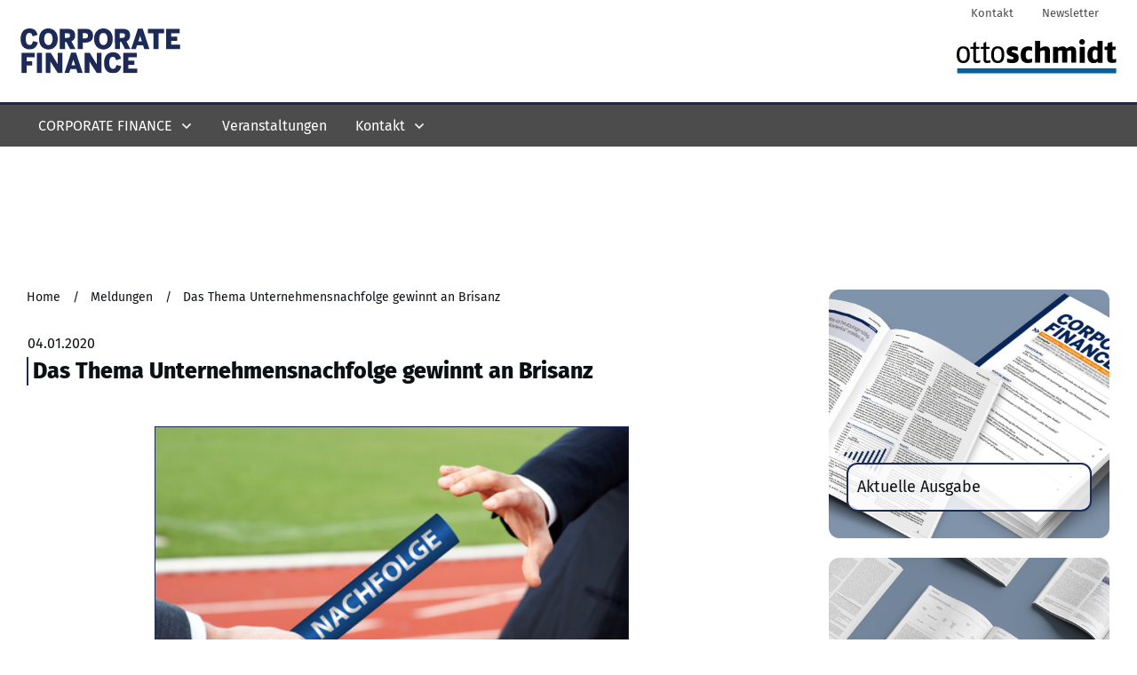

--- FILE ---
content_type: text/html; charset=UTF-8
request_url: https://cf-fachportal.de/meldungen/das-thema-unternehmensnachfolge-gewinnt-an-brisanz/
body_size: 74466
content:
<!doctype html><html lang=de ><head><link rel=profile href=https://gmpg.org/xfn/11><meta charset="UTF-8"><meta name="viewport" content="width=device-width, initial-scale=1"> <script>window.flatStyles=window.flatStyles||''
window.lightspeedOptimizeStylesheet=function(){const currentStylesheet=document.querySelector('.tcb-lightspeed-style:not([data-ls-optimized])')
if(currentStylesheet){try{if(currentStylesheet.sheet&&currentStylesheet.sheet.cssRules){if(window.flatStyles){if(this.optimizing){setTimeout(window.lightspeedOptimizeStylesheet.bind(this),24)}else{this.optimizing=true;let rulesIndex=0;while(rulesIndex<currentStylesheet.sheet.cssRules.length){const rule=currentStylesheet.sheet.cssRules[rulesIndex]
if(rule.type===CSSRule.STYLE_RULE&&window.flatStyles.includes(`${rule.selectorText}{`)){currentStylesheet.sheet.deleteRule(rulesIndex)}else{rulesIndex++}}
currentStylesheet.setAttribute('data-ls-optimized','1')
window.flatStyles+=currentStylesheet.innerHTML
this.optimizing=false}}else{window.flatStyles=currentStylesheet.innerHTML
currentStylesheet.setAttribute('data-ls-optimized','1')}}}catch(error){console.warn(error)}
if(currentStylesheet.parentElement.tagName!=='HEAD'){const stylesheetID=currentStylesheet.id;if((!stylesheetID||(stylesheetID&&!document.querySelector(`head #${stylesheetID}`)))){document.head.prepend(currentStylesheet)}else{currentStylesheet.remove();}}}}
window.lightspeedOptimizeFlat=function(styleSheetElement){if(document.querySelectorAll('link[href*="thrive_flat.css"]').length>1){styleSheetElement.setAttribute('disabled',true)}else{if(styleSheetElement.parentElement.tagName!=='HEAD'){document.head.append(styleSheetElement)}}}</script> <link rel=stylesheet href=https://cf-fachportal.de/wp-content/cache/minify/31622.css media=all><style id=tcb-style-template-thrive_template-113  onLoad="typeof window.lightspeedOptimizeStylesheet === 'function' && window.lightspeedOptimizeStylesheet()" class=tcb-lightspeed-style>/*<![CDATA[*/@media (min-width: 300px){.tve-theme-113
#wrapper{--header-background-width:100%;--footer-background-width:100%;--top-background-width:100%;--bottom-background-width:100%;--header-content-width:100%;--bottom-content-width:1328px;--top-content-width:100%}.tve-theme-113 .main-container{padding:20px
10px !important}.tve-theme-113 .sidebar-section .section-background{border:medium none;--tve-applied-border:none;background-color:transparent !important}.tve-theme-113 .sidebar-section .section-content{padding:20px
!important}.tve-theme-113 .sidebar-section{margin:0px
!important}.tve-theme-113 .content-section [data-css="tve-u-16ec5d248bb"]{left:0px;padding:0px
!important;margin-top:20px !important;margin-bottom:0px !important}.tve-theme-113 .content-section{margin-top:0px !important}.tve-theme-113 .content-section .section-content{--g-regular-weight:400;--g-bold-weight:800;padding:20px
!important}:not(#layout) .tve-theme-113
#wrapper{--layout-content-width:1328px;--layout-background-width:1328px}.tve-theme-113 .content-section [data-css="tve-u-177f77f07da"] .thrive-breadcrumb-separator{font-size:14px;width:14px;height:14px}.tve-theme-113 .content-section [data-css="tve-u-177f77f07da"] .thrive-breadcrumb-path{font-size:14px}.tve-theme-113 .content-section [data-css="tve-u-177f77f07da"] .thrive-breadcrumb-leaf{font-size:14px}:not(#tve) .tve-theme-113 .content-section [data-css="tve-u-177f7826d35"]{padding-bottom:0px !important;margin-bottom:0px !important;font-size:16px !important}:not(#tve) .tve-theme-113 .content-section [data-css="tve-u-177f78d8527"]{padding-bottom:0px !important;margin-bottom:0px !important}.tve-theme-113 .content-section [data-css="tve-u-177f78dcd34"]{--tve-border-width:2px;padding:0px
0px 0px 5px !important;margin-bottom:20px !important;border-left:2px solid rgb(28,42,88) !important}.tve-theme-113 .content-section [data-css="tve-u-177f7910ced"]{--tve-border-radius:0px;border-radius:0px;width:534px;--tve-alignment:center;float:none;border:1px
solid var(--tcb-skin-color-0);--tve-applied-border:1px
solid var$(--tcb-skin-color-0);margin:0px
auto 10px !important}.tve-theme-113 .content-section [data-css="tve-u-177f7910ced"] .tve_image_frame{height:100%}.tve-theme-113 .content-section [data-css="tve-u-177f7913d51"]{margin-top:0px;width:100% !important;max-width:none !important}:not(#tve) .tve-theme-113 .content-section [data-css="tve-u-177f7927290"]{padding-bottom:0px !important;margin-bottom:0px !important;font-size:13px !important}.tve-theme-113 .content-section [data-css="tve-u-177f792841d"]{float:left;z-index:3;position:relative;--tve-alignment:left;padding:0px
!important;margin-bottom:0px !important}.tve-theme-113 .content-section [data-css="tve-u-177f804026c"] .tve_social_items{font-size:11px !important}.tve-theme-113 .content-section [data-css="tve-u-177f804026c"]{float:left;z-index:3;position:relative;--tve-alignment:left;font-size:11px !important;margin-top:0px !important;margin-bottom:0px !important;padding:0px
!important}.tve-theme-113 .content-section [data-css="tve-u-17ff9de17c0"]::after{clear:both}.tve-theme-113 .content-section [data-css="tve-u-1863be6821b"]{max-width:50%}.thrive-section-87 .tcb-post-list[data-css="tve-u-17ca763538c"] .post-wrapper.thrv_wrapper:nth-child(n+4){margin-top:35px !important}.thrive-section-87 .tcb-post-list[data-css="tve-u-17ca763538c"] .post-wrapper.thrv_wrapper:not(:nth-child(n+4)){margin-top:0px !important}.thrive-section-87 .tcb-post-list[data-css="tve-u-17ca763538c"] .post-wrapper.thrv_wrapper:not(:nth-child(3n)){margin-right:30px !important}.thrive-section-87 .tcb-post-list[data-css="tve-u-17ca763538c"] .post-wrapper.thrv_wrapper:nth-child(3n){margin-right:0px !important}.tve-theme-113 .content-section [data-css="tve-u-195f662fd15"]::after{clear:both}.tve-theme-113 .content-section [data-css="tve-u-195f6630bc4"]{width:67.8299px}.thrive-section-3571 .section-background{background-color:transparent !important;background-image:none !important;--background-image:none !important;--tve-applied-background-image:none !important}.thrive-section-3571 .section-content{display:block;padding:0px
!important;min-height:1px !important}.thrive-section-3571{--tve-alignment:center;float:none;display:block;margin-left:auto !important;margin-right:auto !important}.thrive-section-87 .tcb-post-list[data-css="tve-u-17ca763538c"] .post-wrapper.thrv_wrapper:nth-child(n+4){margin-top:35px !important}.thrive-section-87 .tcb-post-list[data-css="tve-u-17ca763538c"] .post-wrapper.thrv_wrapper:not(:nth-child(n+4)){margin-top:0px !important}.thrive-section-87 .tcb-post-list[data-css="tve-u-17ca763538c"] .post-wrapper.thrv_wrapper:not(:nth-child(3n)){margin-right:30px !important}.thrive-section-87 .tcb-post-list[data-css="tve-u-17ca763538c"] .post-wrapper.thrv_wrapper:nth-child(3n){margin-right:0px !important}.thrive-section-87 .tcb-post-list[data-css="tve-u-17ca763538c"] .post-wrapper.thrv_wrapper{width:calc(33.3333% - 20px)}.thrive-section-87 [data-css="tve-u-17ca763538c"]{--tve-border-radius:12px;border-radius:12px;overflow:hidden;margin-top:0px !important;margin-bottom:0px !important;padding:20px
!important;background-color:rgb(255,255,255) !important;--background-color:rgb(255,255,255) !important;--tve-applied-background-color:var$(--tcb-color-2) !important}.thrive-section-87 .section-content{padding:40px
20px 70px !important}.thrive-section-87 .section-background{background-color:rgb(247,247,247) !important;--background-color:rgb(247,247,247) !important;--tve-applied-background-color:rgb(247,247,247) !important}.thrive-section-87 [data-css="tve-u-17ca763538c"].tcb-post-list [data-css="tve-u-17ca78f4653"]{float:left;z-index:3;position:relative;--tve-alignment:left;--tve-border-radius:12px;overflow:hidden;--tve-border-top-left-radius:0px;padding:2px
10px !important;background-color:rgb(28,42,88) !important;--background-color:rgb(28,42,88) !important;--tve-applied-background-color:var$(--tcb-color-6) !important;margin-top:0px !important;border-radius:0px !important;--tve-border-top-right-radius:0px;--tve-border-bottom-right-radius:0px;--tve-border-bottom-left-radius:0px}:not(#tve) .thrive-section-87 [data-css="tve-u-17ca763538c"].tcb-post-list [data-css="tve-u-17ca7902c49"]{color:rgb(255,255,255) !important;--tcb-applied-color:var$(--tcb-color-2) !important;--tve-applied-color:var$(--tcb-color-2) !important}:not(#tve) .thrive-section-87 [data-css="tve-u-17ca763538c"].tcb-post-list [data-css="tve-u-17ca7921f36"]{padding-bottom:0px !important;margin-bottom:0px !important;font-size:14px !important}:not(#tve) .thrive-section-87 [data-css="tve-u-17ca763538c"].tcb-post-list [data-css="tve-u-17ca7925903"]{padding-bottom:0px !important;margin-bottom:0px !important}:not(#tve) .thrive-section-87 [data-css="tve-u-17ca763538c"].tcb-post-list [data-css="tve-u-17ca792a0fb"]{padding-bottom:0px !important;margin-bottom:0px !important}.thrive-section-87 [data-css="tve-u-17ca763538c"].tcb-post-list [data-css="tve-u-17ca792ba5c"]{--tve-border-width:2px;margin-left:0px !important;margin-bottom:10px !important;border-left:2px solid rgb(28,42,88) !important;padding:0px
0px 0px 5px !important}.thrive-section-87 [data-css="tve-u-17ca763538c"].tcb-post-list [data-css="tve-u-17ff9de56d5"]{float:right;z-index:3;position:relative;--tve-alignment:right}.thrive-section-87 [data-css="tve-u-17ca763538c"].tcb-post-list [data-css="tve-u-17ff9de572c"]::after{clear:both}.thrive-section-87 [data-css="tve-u-17ca763538c"].tcb-post-list [data-css="tve-u-1909bbc6df5"]{background-image:url("https://cf-fachportal.de/wp-content/uploads/lucanet-logo_Sponsored-News-1024x658.jpg?dynamic_featured=1&size=large") !important;background-size:cover !important;background-position:50% 50% !important;background-attachment:scroll !important;background-repeat:no-repeat !important;--background-image:url("https://cf-fachportal.de/wp-content/uploads/lucanet-logo_Sponsored-News-1024x658.jpg?dynamic_featured=1&size=large") !important;--background-size:cover !important;--background-position:50% 50% !important;--background-attachment:scroll !important;--background-repeat:no-repeat !important;--tve-applied-background-image:url("https://cf-fachportal.de/wp-content/uploads/lucanet-logo_Sponsored-News-1024x658.jpg?dynamic_featured=1&size=large") !important;border:1px
solid var(--tcb-skin-color-0) !important;--tve-applied-border:1px
solid var$(--tcb-skin-color-0) !important}.thrive-section-87 [data-css="tve-u-17ca763538c"].tcb-post-list .thrv-content-box [data-css="tve-u-1909bbc8dca"]{min-height:195px}.thrive-section-87 [data-css="tve-u-17ca763538c"].tcb-post-list [data-css="tve-u-1909bbcc125"]{margin-bottom:0px !important;margin-top:0px !important;padding-top:0px !important;padding-left:0px !important}}@media (max-width: 1023px){.tve-theme-113 .main-container{padding-left:20px !important;padding-right:20px !important}:not(#layout) .tve-theme-113 .main-container{flex-wrap:wrap}:not(#layout) .tve-theme-113 .main-container div.main-columns-separator{width:100%}.tve-theme-113 .sidebar-section .section-content{padding-left:20px !important;padding-right:20px !important}.tve-theme-113 .sidebar-section{margin:0px
!important}.tve-theme-113 .content-section .section-content{padding-right:20px !important;padding-left:20px !important}.tve-theme-113 .content-section{margin-left:0px !important}.tve-theme-113 .content-section [data-css="tve-u-16ec5d248bb"]{margin-left:auto !important;margin-right:auto !important}.tve-theme-113 .content-section [data-css="tve-u-177f7913d51"]{margin-top:-89.992px;width:100% !important;max-width:none !important}.tve-theme-113 .content-section [data-css="tve-u-177f7910ced"] .tve_image_frame{height:240.68px}.tve-theme-113 .content-section [data-css="tve-u-177f804026c"]{min-width:100% !important}.tve-theme-113 .content-section [data-css="tve-u-195f6630bc4"]{width:67.8299px}.thrive-section-3571 .section-content{padding-left:0px !important;padding-right:0px !important}.thrive-section-3571{display:block}}@media (max-width: 767px){.tve-theme-113 .main-container{padding:10px
!important}.tve-theme-113 .sidebar-section .section-content{padding:20px
10px !important}.tve-theme-113 .sidebar-section{margin-left:0px !important;margin-right:0px !important;margin-bottom:0px !important}.tve-theme-113 .content-section .section-content{padding:20px
10px !important}.tve-theme-113 .content-section [data-css="tve-u-16ec5d248bb"]{max-width:100%;margin-top:10px !important}.tve-theme-113 .content-section [data-css="tve-u-177f7913d51"]{margin-left:0px;margin-top:-30px;width:100% !important;max-width:none !important}.tve-theme-113 .content-section [data-css="tve-u-177f7910ced"] .tve_image_frame{height:141.564px}.tve-theme-113 .content-section [data-css="tve-u-177f804026c"]{min-width:100% !important}.tve-theme-113 .content-section [data-css="tve-u-177f77f07da"] .thrive-breadcrumb-separator{font-size:12px;width:12px;height:12px}.tve-theme-113 .content-section [data-css="tve-u-177f77f07da"] .thrive-breadcrumb-path{font-size:12px}.tve-theme-113 .content-section [data-css="tve-u-177f77f07da"] .thrive-breadcrumb-leaf{font-size:12px}:not(#tve) .tve-theme-113 .content-section [data-css="tve-u-177f77f07da"] .thrive-breadcrumb-separator{margin-left:0px;margin-right:0px}.tve-theme-113 .content-section [data-css="tve-u-195f6630bc4"]{width:67.8299px}.thrive-section-3571 .section-content{--tve-font-size:10px;padding-left:0px !important;padding-right:0px !important}}/*]]>*/</style><meta name='robots' content='index, follow, max-image-preview:large, max-snippet:-1, max-video-preview:-1'><title>Das Thema Unternehmensnachfolge gewinnt an Brisanz</title><meta name="description" content="Unternehmer, die sich zur Ruhe setzen möchten, haben immer größere Schwierigkeiten, einen Nachfolger zu finden."><link rel=canonical href=https://cf-fachportal.de/meldungen/das-thema-unternehmensnachfolge-gewinnt-an-brisanz/ ><meta property="og:locale" content="de_DE"><meta property="og:type" content="article"><meta property="og:title" content="Das Thema Unternehmensnachfolge gewinnt an Brisanz"><meta property="og:description" content="Unternehmer, die sich zur Ruhe setzen möchten, haben immer größere Schwierigkeiten, einen Nachfolger zu finden."><meta property="og:url" content="https://cf-fachportal.de/meldungen/das-thema-unternehmensnachfolge-gewinnt-an-brisanz/"><meta property="og:site_name" content="Online-Portal von Corporate Finance"><meta property="article:published_time" content="2020-01-04T15:12:37+00:00"><meta property="article:modified_time" content="2022-04-21T12:58:47+00:00"><meta property="og:image" content="https://cf-fachportal.de/wp-content/uploads/Fotolia_112114156_XS.jpg"><meta property="og:image:width" content="424"><meta property="og:image:height" content="283"><meta property="og:image:type" content="image/jpeg"><meta name="author" content="admin"><meta name="twitter:card" content="summary_large_image"> <script type=application/ld+json class=yoast-schema-graph>{"@context":"https://schema.org","@graph":[{"@type":"Article","@id":"https://cf-fachportal.de/meldungen/das-thema-unternehmensnachfolge-gewinnt-an-brisanz/#article","isPartOf":{"@id":"https://cf-fachportal.de/meldungen/das-thema-unternehmensnachfolge-gewinnt-an-brisanz/"},"author":{"name":"admin","@id":"https://cf-fachportal.de/#/schema/person/f90b155fdc81ad7e0932c64a957b062e"},"headline":"Das Thema Unternehmensnachfolge gewinnt an Brisanz","datePublished":"2020-01-04T15:12:37+00:00","dateModified":"2022-04-21T12:58:47+00:00","mainEntityOfPage":{"@id":"https://cf-fachportal.de/meldungen/das-thema-unternehmensnachfolge-gewinnt-an-brisanz/"},"wordCount":431,"publisher":{"@id":"https://cf-fachportal.de/#organization"},"image":{"@id":"https://cf-fachportal.de/meldungen/das-thema-unternehmensnachfolge-gewinnt-an-brisanz/#primaryimage"},"thumbnailUrl":"https://cf-fachportal.de/wp-content/uploads/Fotolia_112114156_XS.jpg","keywords":["Meldung"],"articleSection":["Meldung"],"inLanguage":"de"},{"@type":"WebPage","@id":"https://cf-fachportal.de/meldungen/das-thema-unternehmensnachfolge-gewinnt-an-brisanz/","url":"https://cf-fachportal.de/meldungen/das-thema-unternehmensnachfolge-gewinnt-an-brisanz/","name":"Das Thema Unternehmensnachfolge gewinnt an Brisanz","isPartOf":{"@id":"https://cf-fachportal.de/#website"},"primaryImageOfPage":{"@id":"https://cf-fachportal.de/meldungen/das-thema-unternehmensnachfolge-gewinnt-an-brisanz/#primaryimage"},"image":{"@id":"https://cf-fachportal.de/meldungen/das-thema-unternehmensnachfolge-gewinnt-an-brisanz/#primaryimage"},"thumbnailUrl":"https://cf-fachportal.de/wp-content/uploads/Fotolia_112114156_XS.jpg","datePublished":"2020-01-04T15:12:37+00:00","dateModified":"2022-04-21T12:58:47+00:00","description":"Unternehmer, die sich zur Ruhe setzen möchten, haben immer größere Schwierigkeiten, einen Nachfolger zu finden.","inLanguage":"de","potentialAction":[{"@type":"ReadAction","target":["https://cf-fachportal.de/meldungen/das-thema-unternehmensnachfolge-gewinnt-an-brisanz/"]}]},{"@type":"ImageObject","inLanguage":"de","@id":"https://cf-fachportal.de/meldungen/das-thema-unternehmensnachfolge-gewinnt-an-brisanz/#primaryimage","url":"https://cf-fachportal.de/wp-content/uploads/Fotolia_112114156_XS.jpg","contentUrl":"https://cf-fachportal.de/wp-content/uploads/Fotolia_112114156_XS.jpg","width":424,"height":283,"caption":"©cirquedesprit/fotolia.com"},{"@type":"WebSite","@id":"https://cf-fachportal.de/#website","url":"https://cf-fachportal.de/","name":"Online-Portal von Corporate Finance","description":"Unabhängige Qualität in den Bereichen Finanzierung, Mergers &amp; Acquisitions, Kapitalmarkt und Bewertung","publisher":{"@id":"https://cf-fachportal.de/#organization"},"potentialAction":[{"@type":"SearchAction","target":{"@type":"EntryPoint","urlTemplate":"https://cf-fachportal.de/?s={search_term_string}"},"query-input":{"@type":"PropertyValueSpecification","valueRequired":true,"valueName":"search_term_string"}}],"inLanguage":"de"},{"@type":"Organization","@id":"https://cf-fachportal.de/#organization","name":"Fachmedien Otto Schmidt KG","url":"https://cf-fachportal.de/","logo":{"@type":"ImageObject","inLanguage":"de","@id":"https://cf-fachportal.de/#/schema/logo/image/","url":"https://cf-fachportal.de/wp-content/uploads/FMOS-Logo-farbig-webclient-only.svg","contentUrl":"https://cf-fachportal.de/wp-content/uploads/FMOS-Logo-farbig-webclient-only.svg","width":1,"height":1,"caption":"Fachmedien Otto Schmidt KG"},"image":{"@id":"https://cf-fachportal.de/#/schema/logo/image/"},"sameAs":["https://www.xing.com/news/pages/corporate-finance-667"]},{"@type":"Person","@id":"https://cf-fachportal.de/#/schema/person/f90b155fdc81ad7e0932c64a957b062e","name":"admin","sameAs":["https://cffachportal.de"]}]}</script> <link rel=alternate type=application/rss+xml title="Online-Portal von Corporate Finance &raquo; Feed" href=https://cf-fachportal.de/feed/ ><link rel=alternate title="oEmbed (JSON)" type=application/json+oembed href="https://cf-fachportal.de/wp-json/oembed/1.0/embed?url=https%3A%2F%2Fcf-fachportal.de%2Fmeldungen%2Fdas-thema-unternehmensnachfolge-gewinnt-an-brisanz%2F"><link rel=alternate title="oEmbed (XML)" type=text/xml+oembed href="https://cf-fachportal.de/wp-json/oembed/1.0/embed?url=https%3A%2F%2Fcf-fachportal.de%2Fmeldungen%2Fdas-thema-unternehmensnachfolge-gewinnt-an-brisanz%2F&#038;format=xml"> <script id=fmos-ready>window.advanced_ads_ready=function(e,a){a=a||"complete";var d=function(e){return"interactive"===a?"loading"!==e:"complete"===e};d(document.readyState)?e():document.addEventListener("readystatechange",(function(a){d(a.target.readyState)&&e()}),{once:"interactive"===a})},window.advanced_ads_ready_queue=window.advanced_ads_ready_queue||[];</script> <style id=wp-img-auto-sizes-contain-inline-css>img:is([sizes=auto i],[sizes^="auto," i]){contain-intrinsic-size:3000px 1500px}</style><style id=cf-frontend-style-inline-css>@font-face{font-family:'FiraSans';font-weight:100;font-display:auto;font-fallback:Tahoma, Geneva;src:url('https://cf-fachportal.de/wp-content/uploads/fira-sans-v16-latin-100.woff2') format('woff2'),
url('https://cf-fachportal.de/wp-content/uploads/fira-sans-v16-latin-100.woff') format('woff'),
url('https://cf-fachportal.de/wp-content/uploads/fira-sans-v16-latin-100.ttf') format('truetype'),
url('https://cf-fachportal.de/wp-content/uploads/fira-sans-v16-latin-100.eot?#iefix') format('embedded-opentype'),
url('https://cf-fachportal.de/wp-content/uploads/fira-sans-v16-latin-100.svg') format('svg')}@font-face{font-family:'FiraSans';font-weight:200;font-display:auto;font-fallback:Tahoma, Geneva;src:url('https://cf-fachportal.de/wp-content/uploads/fira-sans-v16-latin-200.woff2') format('woff2'),
url('https://cf-fachportal.de/wp-content/uploads/fira-sans-v16-latin-200.woff') format('woff'),
url('https://cf-fachportal.de/wp-content/uploads/fira-sans-v16-latin-200.ttf') format('truetype'),
url('https://cf-fachportal.de/wp-content/uploads/fira-sans-v16-latin-200.eot?#iefix') format('embedded-opentype'),
url('https://cf-fachportal.de/wp-content/uploads/fira-sans-v16-latin-200.svg') format('svg')}@font-face{font-family:'FiraSans';font-weight:300;font-display:auto;font-fallback:Tahoma, Geneva;src:url('https://cf-fachportal.de/wp-content/uploads/fira-sans-v16-latin-300.woff2') format('woff2'),
url('https://cf-fachportal.de/wp-content/uploads/fira-sans-v16-latin-300.woff') format('woff'),
url('https://cf-fachportal.de/wp-content/uploads/fira-sans-v16-latin-300.ttf') format('truetype'),
url('https://cf-fachportal.de/wp-content/uploads/fira-sans-v16-latin-300.eot?#iefix') format('embedded-opentype'),
url('https://cf-fachportal.de/wp-content/uploads/fira-sans-v16-latin-300.svg') format('svg')}@font-face{font-family:'FiraSans';font-weight:400;font-display:auto;font-fallback:Tahoma, Geneva;src:url('https://cf-fachportal.de/wp-content/uploads/fira-sans-v16-latin-regular.woff2') format('woff2'),
url('https://cf-fachportal.de/wp-content/uploads/fira-sans-v16-latin-regular.woff') format('woff'),
url('https://cf-fachportal.de/wp-content/uploads/fira-sans-v16-latin-regular.ttf') format('truetype'),
url('https://cf-fachportal.de/wp-content/uploads/fira-sans-v16-latin-regular.eot?#iefix') format('embedded-opentype'),
url('https://cf-fachportal.de/wp-content/uploads/fira-sans-v16-latin-regular.svg') format('svg')}@font-face{font-family:'FiraSans';font-weight:500;font-display:auto;font-fallback:Tahoma, Geneva;src:url('https://cf-fachportal.de/wp-content/uploads/fira-sans-v16-latin-500.woff2') format('woff2'),
url('https://cf-fachportal.de/wp-content/uploads/fira-sans-v16-latin-500.woff') format('woff'),
url('https://cf-fachportal.de/wp-content/uploads/fira-sans-v16-latin-500.ttf') format('truetype'),
url('https://cf-fachportal.de/wp-content/uploads/fira-sans-v16-latin-500.eot?#iefix') format('embedded-opentype'),
url('https://cf-fachportal.de/wp-content/uploads/fira-sans-v16-latin-500.svg') format('svg')}@font-face{font-family:'FiraSans';font-weight:600;font-display:auto;font-fallback:Tahoma, Geneva;src:url('https://cf-fachportal.de/wp-content/uploads/fira-sans-v16-latin-600.woff2') format('woff2'),
url('https://cf-fachportal.de/wp-content/uploads/fira-sans-v16-latin-600.woff') format('woff'),
url('https://cf-fachportal.de/wp-content/uploads/fira-sans-v16-latin-600.ttf') format('truetype'),
url('https://cf-fachportal.de/wp-content/uploads/fira-sans-v16-latin-600.eot?#iefix') format('embedded-opentype'),
url('https://cf-fachportal.de/wp-content/uploads/fira-sans-v16-latin-600.svg') format('svg')}@font-face{font-family:'FiraSans';font-weight:700;font-display:auto;font-fallback:Tahoma, Geneva;src:url('https://cf-fachportal.de/wp-content/uploads/fira-sans-v16-latin-700.woff2') format('woff2'),
url('https://cf-fachportal.de/wp-content/uploads/fira-sans-v16-latin-700.woff') format('woff'),
url('https://cf-fachportal.de/wp-content/uploads/fira-sans-v16-latin-700.ttf') format('truetype'),
url('https://cf-fachportal.de/wp-content/uploads/fira-sans-v16-latin-700.eot?#iefix') format('embedded-opentype'),
url('https://cf-fachportal.de/wp-content/uploads/fira-sans-v16-latin-700.svg') format('svg')}@font-face{font-family:'FiraSans';font-weight:800;font-display:auto;font-fallback:Tahoma, Geneva;src:url('https://cf-fachportal.de/wp-content/uploads/fira-sans-v16-latin-800.woff2') format('woff2'),
url('https://cf-fachportal.de/wp-content/uploads/fira-sans-v16-latin-800.woff') format('woff'),
url('https://cf-fachportal.de/wp-content/uploads/fira-sans-v16-latin-800.ttf') format('truetype'),
url('https://cf-fachportal.de/wp-content/uploads/fira-sans-v16-latin-800.eot?#iefix') format('embedded-opentype'),
url('https://cf-fachportal.de/wp-content/uploads/fira-sans-v16-latin-800.svg') format('svg')}@font-face{font-family:'FiraSans';font-weight:900;font-display:auto;font-fallback:Tahoma, Geneva;src:url('https://cf-fachportal.de/wp-content/uploads/fira-sans-v16-latin-900.woff2') format('woff2'),
url('https://cf-fachportal.de/wp-content/uploads/fira-sans-v16-latin-900.woff') format('woff'),
url('https://cf-fachportal.de/wp-content/uploads/fira-sans-v16-latin-900.ttf') format('truetype'),
url('https://cf-fachportal.de/wp-content/uploads/fira-sans-v16-latin-900.eot?#iefix') format('embedded-opentype'),
url('https://cf-fachportal.de/wp-content/uploads/fira-sans-v16-latin-900.svg') format('svg')}</style><style id=wp-block-library-inline-css>/*<![CDATA[*/:root{--wp-block-synced-color:#7a00df;--wp-block-synced-color--rgb:122,0,223;--wp-bound-block-color:var(--wp-block-synced-color);--wp-editor-canvas-background:#ddd;--wp-admin-theme-color:#007cba;--wp-admin-theme-color--rgb:0,124,186;--wp-admin-theme-color-darker-10:#006ba1;--wp-admin-theme-color-darker-10--rgb:0,107,160.5;--wp-admin-theme-color-darker-20:#005a87;--wp-admin-theme-color-darker-20--rgb:0,90,135;--wp-admin-border-width-focus:2px}@media (min-resolution:192dpi){:root{--wp-admin-border-width-focus:1.5px}}.wp-element-button{cursor:pointer}:root .has-very-light-gray-background-color{background-color:#eee}:root .has-very-dark-gray-background-color{background-color:#313131}:root .has-very-light-gray-color{color:#eee}:root .has-very-dark-gray-color{color:#313131}:root .has-vivid-green-cyan-to-vivid-cyan-blue-gradient-background{background:linear-gradient(135deg,#00d084,#0693e3)}:root .has-purple-crush-gradient-background{background:linear-gradient(135deg,#34e2e4,#4721fb 50%,#ab1dfe)}:root .has-hazy-dawn-gradient-background{background:linear-gradient(135deg,#faaca8,#dad0ec)}:root .has-subdued-olive-gradient-background{background:linear-gradient(135deg,#fafae1,#67a671)}:root .has-atomic-cream-gradient-background{background:linear-gradient(135deg,#fdd79a,#004a59)}:root .has-nightshade-gradient-background{background:linear-gradient(135deg,#330968,#31cdcf)}:root .has-midnight-gradient-background{background:linear-gradient(135deg,#020381,#2874fc)}:root{--wp--preset--font-size--normal:16px;--wp--preset--font-size--huge:42px}.has-regular-font-size{font-size:1em}.has-larger-font-size{font-size:2.625em}.has-normal-font-size{font-size:var(--wp--preset--font-size--normal)}.has-huge-font-size{font-size:var(--wp--preset--font-size--huge)}.has-text-align-center{text-align:center}.has-text-align-left{text-align:left}.has-text-align-right{text-align:right}.has-fit-text{white-space:nowrap!important}#end-resizable-editor-section{display:none}.aligncenter{clear:both}.items-justified-left{justify-content:flex-start}.items-justified-center{justify-content:center}.items-justified-right{justify-content:flex-end}.items-justified-space-between{justify-content:space-between}.screen-reader-text{border:0;clip-path:inset(50%);height:1px;margin:-1px;overflow:hidden;padding:0;position:absolute;width:1px;word-wrap:normal!important}.screen-reader-text:focus{background-color:#ddd;clip-path:none;color:#444;display:block;font-size:1em;height:auto;left:5px;line-height:normal;padding:15px
23px 14px;text-decoration:none;top:5px;width:auto;z-index:100000}html :where(.has-border-color){border-style:solid}html :where([style*=border-top-color]){border-top-style:solid}html :where([style*=border-right-color]){border-right-style:solid}html :where([style*=border-bottom-color]){border-bottom-style:solid}html :where([style*=border-left-color]){border-left-style:solid}html :where([style*=border-width]){border-style:solid}html :where([style*=border-top-width]){border-top-style:solid}html :where([style*=border-right-width]){border-right-style:solid}html :where([style*=border-bottom-width]){border-bottom-style:solid}html :where([style*=border-left-width]){border-left-style:solid}html :where(img[class*=wp-image-]){height:auto;max-width:100%}:where(figure){margin:0
0 1em}html :where(.is-position-sticky){--wp-admin--admin-bar--position-offset:var(--wp-admin--admin-bar--height,0px)}@media screen and (max-width:600px){html:where(.is-position-sticky){--wp-admin--admin-bar--position-offset:0px}}/*]]>*/</style><style id=global-styles-inline-css>/*<![CDATA[*/:root{--wp--preset--aspect-ratio--square:1;--wp--preset--aspect-ratio--4-3:4/3;--wp--preset--aspect-ratio--3-4:3/4;--wp--preset--aspect-ratio--3-2:3/2;--wp--preset--aspect-ratio--2-3:2/3;--wp--preset--aspect-ratio--16-9:16/9;--wp--preset--aspect-ratio--9-16:9/16;--wp--preset--color--black:#000;--wp--preset--color--cyan-bluish-gray:#abb8c3;--wp--preset--color--white:#fff;--wp--preset--color--pale-pink:#f78da7;--wp--preset--color--vivid-red:#cf2e2e;--wp--preset--color--luminous-vivid-orange:#ff6900;--wp--preset--color--luminous-vivid-amber:#fcb900;--wp--preset--color--light-green-cyan:#7bdcb5;--wp--preset--color--vivid-green-cyan:#00d084;--wp--preset--color--pale-cyan-blue:#8ed1fc;--wp--preset--color--vivid-cyan-blue:#0693e3;--wp--preset--color--vivid-purple:#9b51e0;--wp--preset--gradient--vivid-cyan-blue-to-vivid-purple:linear-gradient(135deg,rgb(6,147,227) 0%,rgb(155,81,224) 100%);--wp--preset--gradient--light-green-cyan-to-vivid-green-cyan:linear-gradient(135deg,rgb(122,220,180) 0%,rgb(0,208,130) 100%);--wp--preset--gradient--luminous-vivid-amber-to-luminous-vivid-orange:linear-gradient(135deg,rgb(252,185,0) 0%,rgb(255,105,0) 100%);--wp--preset--gradient--luminous-vivid-orange-to-vivid-red:linear-gradient(135deg,rgb(255,105,0) 0%,rgb(207,46,46) 100%);--wp--preset--gradient--very-light-gray-to-cyan-bluish-gray:linear-gradient(135deg,rgb(238,238,238) 0%,rgb(169,184,195) 100%);--wp--preset--gradient--cool-to-warm-spectrum:linear-gradient(135deg,rgb(74,234,220) 0%,rgb(151,120,209) 20%,rgb(207,42,186) 40%,rgb(238,44,130) 60%,rgb(251,105,98) 80%,rgb(254,248,76) 100%);--wp--preset--gradient--blush-light-purple:linear-gradient(135deg,rgb(255,206,236) 0%,rgb(152,150,240) 100%);--wp--preset--gradient--blush-bordeaux:linear-gradient(135deg,rgb(254,205,165) 0%,rgb(254,45,45) 50%,rgb(107,0,62) 100%);--wp--preset--gradient--luminous-dusk:linear-gradient(135deg,rgb(255,203,112) 0%,rgb(199,81,192) 50%,rgb(65,88,208) 100%);--wp--preset--gradient--pale-ocean:linear-gradient(135deg,rgb(255,245,203) 0%,rgb(182,227,212) 50%,rgb(51,167,181) 100%);--wp--preset--gradient--electric-grass:linear-gradient(135deg,rgb(202,248,128) 0%,rgb(113,206,126) 100%);--wp--preset--gradient--midnight:linear-gradient(135deg,rgb(2,3,129) 0%,rgb(40,116,252) 100%);--wp--preset--font-size--small:13px;--wp--preset--font-size--medium:20px;--wp--preset--font-size--large:36px;--wp--preset--font-size--x-large:42px;--wp--preset--spacing--20:0.44rem;--wp--preset--spacing--30:0.67rem;--wp--preset--spacing--40:1rem;--wp--preset--spacing--50:1.5rem;--wp--preset--spacing--60:2.25rem;--wp--preset--spacing--70:3.38rem;--wp--preset--spacing--80:5.06rem;--wp--preset--shadow--natural:6px 6px 9px rgba(0, 0, 0, 0.2);--wp--preset--shadow--deep:12px 12px 50px rgba(0, 0, 0, 0.4);--wp--preset--shadow--sharp:6px 6px 0px rgba(0, 0, 0, 0.2);--wp--preset--shadow--outlined:6px 6px 0px -3px rgb(255, 255, 255), 6px 6px rgb(0, 0, 0);--wp--preset--shadow--crisp:6px 6px 0px rgb(0, 0, 0)}:where(.is-layout-flex){gap:0.5em}:where(.is-layout-grid){gap:0.5em}body .is-layout-flex{display:flex}.is-layout-flex{flex-wrap:wrap;align-items:center}.is-layout-flex>:is(*,div){margin:0}body .is-layout-grid{display:grid}.is-layout-grid>:is(*,div){margin:0}:where(.wp-block-columns.is-layout-flex){gap:2em}:where(.wp-block-columns.is-layout-grid){gap:2em}:where(.wp-block-post-template.is-layout-flex){gap:1.25em}:where(.wp-block-post-template.is-layout-grid){gap:1.25em}.has-black-color{color:var(--wp--preset--color--black) !important}.has-cyan-bluish-gray-color{color:var(--wp--preset--color--cyan-bluish-gray) !important}.has-white-color{color:var(--wp--preset--color--white) !important}.has-pale-pink-color{color:var(--wp--preset--color--pale-pink) !important}.has-vivid-red-color{color:var(--wp--preset--color--vivid-red) !important}.has-luminous-vivid-orange-color{color:var(--wp--preset--color--luminous-vivid-orange) !important}.has-luminous-vivid-amber-color{color:var(--wp--preset--color--luminous-vivid-amber) !important}.has-light-green-cyan-color{color:var(--wp--preset--color--light-green-cyan) !important}.has-vivid-green-cyan-color{color:var(--wp--preset--color--vivid-green-cyan) !important}.has-pale-cyan-blue-color{color:var(--wp--preset--color--pale-cyan-blue) !important}.has-vivid-cyan-blue-color{color:var(--wp--preset--color--vivid-cyan-blue) !important}.has-vivid-purple-color{color:var(--wp--preset--color--vivid-purple) !important}.has-black-background-color{background-color:var(--wp--preset--color--black) !important}.has-cyan-bluish-gray-background-color{background-color:var(--wp--preset--color--cyan-bluish-gray) !important}.has-white-background-color{background-color:var(--wp--preset--color--white) !important}.has-pale-pink-background-color{background-color:var(--wp--preset--color--pale-pink) !important}.has-vivid-red-background-color{background-color:var(--wp--preset--color--vivid-red) !important}.has-luminous-vivid-orange-background-color{background-color:var(--wp--preset--color--luminous-vivid-orange) !important}.has-luminous-vivid-amber-background-color{background-color:var(--wp--preset--color--luminous-vivid-amber) !important}.has-light-green-cyan-background-color{background-color:var(--wp--preset--color--light-green-cyan) !important}.has-vivid-green-cyan-background-color{background-color:var(--wp--preset--color--vivid-green-cyan) !important}.has-pale-cyan-blue-background-color{background-color:var(--wp--preset--color--pale-cyan-blue) !important}.has-vivid-cyan-blue-background-color{background-color:var(--wp--preset--color--vivid-cyan-blue) !important}.has-vivid-purple-background-color{background-color:var(--wp--preset--color--vivid-purple) !important}.has-black-border-color{border-color:var(--wp--preset--color--black) !important}.has-cyan-bluish-gray-border-color{border-color:var(--wp--preset--color--cyan-bluish-gray) !important}.has-white-border-color{border-color:var(--wp--preset--color--white) !important}.has-pale-pink-border-color{border-color:var(--wp--preset--color--pale-pink) !important}.has-vivid-red-border-color{border-color:var(--wp--preset--color--vivid-red) !important}.has-luminous-vivid-orange-border-color{border-color:var(--wp--preset--color--luminous-vivid-orange) !important}.has-luminous-vivid-amber-border-color{border-color:var(--wp--preset--color--luminous-vivid-amber) !important}.has-light-green-cyan-border-color{border-color:var(--wp--preset--color--light-green-cyan) !important}.has-vivid-green-cyan-border-color{border-color:var(--wp--preset--color--vivid-green-cyan) !important}.has-pale-cyan-blue-border-color{border-color:var(--wp--preset--color--pale-cyan-blue) !important}.has-vivid-cyan-blue-border-color{border-color:var(--wp--preset--color--vivid-cyan-blue) !important}.has-vivid-purple-border-color{border-color:var(--wp--preset--color--vivid-purple) !important}.has-vivid-cyan-blue-to-vivid-purple-gradient-background{background:var(--wp--preset--gradient--vivid-cyan-blue-to-vivid-purple) !important}.has-light-green-cyan-to-vivid-green-cyan-gradient-background{background:var(--wp--preset--gradient--light-green-cyan-to-vivid-green-cyan) !important}.has-luminous-vivid-amber-to-luminous-vivid-orange-gradient-background{background:var(--wp--preset--gradient--luminous-vivid-amber-to-luminous-vivid-orange) !important}.has-luminous-vivid-orange-to-vivid-red-gradient-background{background:var(--wp--preset--gradient--luminous-vivid-orange-to-vivid-red) !important}.has-very-light-gray-to-cyan-bluish-gray-gradient-background{background:var(--wp--preset--gradient--very-light-gray-to-cyan-bluish-gray) !important}.has-cool-to-warm-spectrum-gradient-background{background:var(--wp--preset--gradient--cool-to-warm-spectrum) !important}.has-blush-light-purple-gradient-background{background:var(--wp--preset--gradient--blush-light-purple) !important}.has-blush-bordeaux-gradient-background{background:var(--wp--preset--gradient--blush-bordeaux) !important}.has-luminous-dusk-gradient-background{background:var(--wp--preset--gradient--luminous-dusk) !important}.has-pale-ocean-gradient-background{background:var(--wp--preset--gradient--pale-ocean) !important}.has-electric-grass-gradient-background{background:var(--wp--preset--gradient--electric-grass) !important}.has-midnight-gradient-background{background:var(--wp--preset--gradient--midnight) !important}.has-small-font-size{font-size:var(--wp--preset--font-size--small) !important}.has-medium-font-size{font-size:var(--wp--preset--font-size--medium) !important}.has-large-font-size{font-size:var(--wp--preset--font-size--large) !important}.has-x-large-font-size{font-size:var(--wp--preset--font-size--x-large) !important}/*]]>*/</style><style id=classic-theme-styles-inline-css>/*! This file is auto-generated */
.wp-block-button__link{color:#fff;background-color:#32373c;border-radius:9999px;box-shadow:none;text-decoration:none;padding:calc(.667em + 2px) calc(1.333em + 2px);font-size:1.125em}.wp-block-file__button{background:#32373c;color:#fff;text-decoration:none}</style><link rel=stylesheet href=https://cf-fachportal.de/wp-content/cache/minify/8ea1b.css media=all> <script src=https://cf-fachportal.de/wp-content/cache/minify/501dc.js defer></script> <script id=wp-i18n-js-after>wp.i18n.setLocaleData({'text direction\u0004ltr':['ltr']});</script> <script src="https://cf-fachportal.de/wp-includes/js/jquery/jquery.min.js?ver=3.7.1" id=jquery-core-js></script> <script src=https://cf-fachportal.de/wp-content/cache/minify/a9785.js defer></script> <script id=wp-a11y-js-translations>(function(domain,translations){var localeData=translations.locale_data[domain]||translations.locale_data.messages;localeData[""].domain=domain;wp.i18n.setLocaleData(localeData,domain);})("default",{"translation-revision-date":"2026-01-03 05:13:15+0000","generator":"GlotPress\/4.0.3","domain":"messages","locale_data":{"messages":{"":{"domain":"messages","plural-forms":"nplurals=2; plural=n != 1;","lang":"de"},"Notifications":["Benachrichtigungen"]}},"comment":{"reference":"wp-includes\/js\/dist\/a11y.js"}});</script> <script src=https://cf-fachportal.de/wp-content/cache/minify/c158f.js defer></script> <script id=tve_frontend-js-extra>/*<![CDATA[*/var tve_frontend_options={"ajaxurl":"https://cf-fachportal.de/wp-admin/admin-ajax.php","is_editor_page":"","page_events":"","is_single":"1","social_fb_app_id":"","dash_url":"https://cf-fachportal.de/wp-content/plugins/thrive-visual-editor/thrive-dashboard","queried_object":{"ID":2245,"post_author":"1"},"query_vars":{"page":"","name":"das-thema-unternehmensnachfolge-gewinnt-an-brisanz"},"$_POST":[],"translations":{"Copy":"Copy","empty_username":"ERROR: The username field is empty.","empty_password":"ERROR: The password field is empty.","empty_login":"ERROR: Enter a username or email address.","min_chars":"At least %s characters are needed","no_headings":"No headings found","registration_err":{"required_field":"\u003Cstrong\u003EError\u003C/strong\u003E: This field is required","required_email":"\u003Cstrong\u003EError\u003C/strong\u003E: Please type your email address","invalid_email":"\u003Cstrong\u003EError\u003C/strong\u003E: The email address isn&#8217;t correct","passwordmismatch":"\u003Cstrong\u003EError\u003C/strong\u003E: Password mismatch"}},"routes":{"posts":"https://cf-fachportal.de/wp-json/tcb/v1/posts","video_reporting":"https://cf-fachportal.de/wp-json/tcb/v1/video-reporting"},"nonce":"37016ade89","allow_video_src":"","google_client_id":null,"google_api_key":null,"facebook_app_id":null,"lead_generation_custom_tag_apis":["activecampaign","aweber","convertkit","drip","klicktipp","mailchimp","sendlane","zapier"],"post_request_data":[],"user_profile_nonce":"765e6418a2","ip":"3.145.112.29","current_user":[],"post_id":"2245","post_title":"Das Thema Unternehmensnachfolge gewinnt an Brisanz","post_type":"post","post_url":"https://cf-fachportal.de/meldungen/das-thema-unternehmensnachfolge-gewinnt-an-brisanz/","is_lp":"","conditional_display":{"is_tooltip_dismissed":false}};/*]]>*/</script> <script src="https://cf-fachportal.de/wp-content/plugins/thrive-visual-editor/editor/js/dist/modules/general.min.js?ver=10.8.5" id=tve_frontend-js></script> <script id=advanced-ads-advanced-js-js-extra>var advads_options={"blog_id":"1","privacy":{"consent-method":"custom","custom-cookie-name":"","custom-cookie-value":"","enabled":false,"state":"not_needed"}};</script> <script src=https://cf-fachportal.de/wp-content/cache/minify/12d77.js defer></script> <script id=borlabs-cookie-prioritize-js-extra>var borlabsCookiePrioritized={"domain":"cf-fachportal.de","path":"/","version":"1","bots":"1","optInJS":{"essential":{"google-tag-manager-ga-vier":""},"statistics":{"google-analytics_flowpaper":"[base64]","google-analytics_ga_vier":"[base64]"}}};</script> <script src=https://cf-fachportal.de/wp-content/cache/minify/8b93a.js defer></script> <script id=theme-frontend-js-extra>/*<![CDATA[*/var thrive_front_localize={"comments_form":{"error_defaults":{"email":"Email address invalid","url":"Website address invalid","required":"Required field missing"}},"routes":{"posts":"https://cf-fachportal.de/wp-json/tcb/v1/posts","frontend":"https://cf-fachportal.de/wp-json/ttb/v1/frontend"},"tar_post_url":"?tve=true&action=architect&from_theme=1","is_editor":"","ID":"113","template_url":"?tve=true&action=architect&from_tar=2245","pagination_url":{"template":"https://cf-fachportal.de/meldungen/das-thema-unternehmensnachfolge-gewinnt-an-brisanz/page/[thrive_page_number]/","base":"https://cf-fachportal.de/meldungen/das-thema-unternehmensnachfolge-gewinnt-an-brisanz/"},"sidebar_visibility":[],"is_singular":"1","is_user_logged_in":""};/*]]>*/</script> <script src=https://cf-fachportal.de/wp-content/cache/minify/b8404.js defer></script> <link rel=https://api.w.org/ href=https://cf-fachportal.de/wp-json/ ><link rel=alternate title=JSON type=application/json href=https://cf-fachportal.de/wp-json/wp/v2/posts/2245><link rel=EditURI type=application/rsd+xml title=RSD href=https://cf-fachportal.de/xmlrpc.php?rsd><meta name="generator" content="WordPress 6.9"><link rel=shortlink href='https://cf-fachportal.de/?p=2245'><style id=tve_global_variables>/*<![CDATA[*/:root{--tcb-color-0:rgb(76, 76, 76);--tcb-color-0-h:0;--tcb-color-0-s:0%;--tcb-color-0-l:29%;--tcb-color-0-a:1;--tcb-color-1:rgb(238, 112, 0);--tcb-color-1-h:28;--tcb-color-1-s:100%;--tcb-color-1-l:46%;--tcb-color-1-a:1;--tcb-color-2:rgb(255, 255, 255);--tcb-color-2-h:0;--tcb-color-2-s:0%;--tcb-color-2-l:100%;--tcb-color-2-a:1;--tcb-color-3:rgb(207, 206, 205);--tcb-color-3-h:30;--tcb-color-3-s:2%;--tcb-color-3-l:80%;--tcb-color-3-a:1;--tcb-color-4:rgb(28, 42, 88);--tcb-color-4-h:226;--tcb-color-4-s:51%;--tcb-color-4-l:22%;--tcb-color-4-a:1;--tcb-color-5:rgba(255, 255, 255, 0.8);--tcb-color-5-h:0;--tcb-color-5-s:0%;--tcb-color-5-l:100%;--tcb-color-5-a:0.8;--tcb-color-6:rgb(28, 42, 88);--tcb-color-6-h:226;--tcb-color-6-s:51%;--tcb-color-6-l:22%;--tcb-color-6-a:1;--tcb-color-7:rgba(28, 42, 88, 0.5);--tcb-color-7-h:226;--tcb-color-7-s:51%;--tcb-color-7-l:22%;--tcb-color-7-a:0.5;--tcb-color-8:rgb(76, 76, 76);--tcb-color-8-h:0;--tcb-color-8-s:0%;--tcb-color-8-l:29%;--tcb-color-8-a:1;--tcb-color-9:rgb(117, 117, 117);--tcb-color-9-h:0;--tcb-color-9-s:0%;--tcb-color-9-l:45%;--tcb-color-9-a:1;--tcb-color-10:rgb(240, 125, 0);--tcb-color-10-h:31;--tcb-color-10-s:100%;--tcb-color-10-l:47%;--tcb-color-10-a:1;--tcb-color-11:rgba(233, 241, 241, 0);--tcb-color-11-h:180;--tcb-color-11-s:22%;--tcb-color-11-l:92%;--tcb-color-11-a:0;--tcb-color-12:rgb(150, 150, 150);--tcb-color-12-h:0;--tcb-color-12-s:0%;--tcb-color-12-l:58%;--tcb-color-12-a:1;--tcb-color-13:rgb(255, 204, 0);--tcb-color-13-h:48;--tcb-color-13-s:100%;--tcb-color-13-l:50%;--tcb-color-13-a:1;--tcb-color-14:rgba(255, 204, 0, 0.5);--tcb-color-14-h:48;--tcb-color-14-s:100%;--tcb-color-14-l:50%;--tcb-color-14-a:0.5;--tcb-background-author-image:url(https://cf-fachportal.de/wp-content/plugins/thrive-visual-editor/editor/css/images/author_image.png);--tcb-background-user-image:url();--tcb-background-featured-image-thumbnail:url(https://cf-fachportal.de/wp-content/uploads/Fotolia_112114156_XS.jpg);--tcb-skin-color-0:hsla(var(--tcb-theme-main-master-h,210), var(--tcb-theme-main-master-s,77%), var(--tcb-theme-main-master-l,54%), var(--tcb-theme-main-master-a,1));--tcb-skin-color-0-h:var(--tcb-theme-main-master-h,210);--tcb-skin-color-0-s:var(--tcb-theme-main-master-s,77%);--tcb-skin-color-0-l:var(--tcb-theme-main-master-l,54%);--tcb-skin-color-0-a:var(--tcb-theme-main-master-a,1);--tcb-skin-color-1:hsla(calc(var(--tcb-theme-main-master-h,210) - 0 ), 79%, 54%, 0.5);--tcb-skin-color-1-h:calc(var(--tcb-theme-main-master-h,210) - 0 );--tcb-skin-color-1-s:79%;--tcb-skin-color-1-l:54%;--tcb-skin-color-1-a:0.5;--tcb-skin-color-2:rgb(248, 248, 248);--tcb-skin-color-2-h:0;--tcb-skin-color-2-s:0%;--tcb-skin-color-2-l:97%;--tcb-skin-color-2-a:1;--tcb-skin-color-3:hsla(calc(var(--tcb-theme-main-master-h,210) + 30 ), 85%, 13%, 1);--tcb-skin-color-3-h:calc(var(--tcb-theme-main-master-h,210) + 30 );--tcb-skin-color-3-s:85%;--tcb-skin-color-3-l:13%;--tcb-skin-color-3-a:1;--tcb-skin-color-4:rgb(12, 17, 21);--tcb-skin-color-4-h:206;--tcb-skin-color-4-s:27%;--tcb-skin-color-4-l:6%;--tcb-skin-color-4-a:1;--tcb-skin-color-5:rgb(106, 107, 108);--tcb-skin-color-5-h:210;--tcb-skin-color-5-s:0%;--tcb-skin-color-5-l:41%;--tcb-skin-color-5-a:1;--tcb-skin-color-8:hsla(calc(var(--tcb-theme-main-master-h,210) - 0 ), 79%, 54%, 0.18);--tcb-skin-color-8-h:calc(var(--tcb-theme-main-master-h,210) - 0 );--tcb-skin-color-8-s:79%;--tcb-skin-color-8-l:54%;--tcb-skin-color-8-a:0.18;--tcb-skin-color-9:hsla(calc(var(--tcb-theme-main-master-h,210) - 3 ), 56%, 96%, 1);--tcb-skin-color-9-h:calc(var(--tcb-theme-main-master-h,210) - 3 );--tcb-skin-color-9-s:56%;--tcb-skin-color-9-l:96%;--tcb-skin-color-9-a:1;--tcb-skin-color-10:hsla(calc(var(--tcb-theme-main-master-h,210) - 21 ), 100%, 81%, 1);--tcb-skin-color-10-h:calc(var(--tcb-theme-main-master-h,210) - 21 );--tcb-skin-color-10-s:100%;--tcb-skin-color-10-l:81%;--tcb-skin-color-10-a:1;--tcb-skin-color-13:hsla(calc(var(--tcb-theme-main-master-h,210) - 0 ), 79%, 36%, 0.5);--tcb-skin-color-13-h:calc(var(--tcb-theme-main-master-h,210) - 0 );--tcb-skin-color-13-s:79%;--tcb-skin-color-13-l:36%;--tcb-skin-color-13-a:0.5;--tcb-skin-color-14:rgb(230, 230, 230);--tcb-skin-color-14-h:0;--tcb-skin-color-14-s:0%;--tcb-skin-color-14-l:90%;--tcb-skin-color-14-a:1;--tcb-skin-color-16:hsla(calc(var(--tcb-theme-main-master-h,210) - 0 ), 3%, 36%, 1);--tcb-skin-color-16-h:calc(var(--tcb-theme-main-master-h,210) - 0 );--tcb-skin-color-16-s:3%;--tcb-skin-color-16-l:36%;--tcb-skin-color-16-a:1;--tcb-skin-color-18:hsla(calc(var(--tcb-theme-main-master-h,210) - 0 ), calc(var(--tcb-theme-main-master-s,77%) + 2% ), calc(var(--tcb-theme-main-master-l,54%) - 0% ), 0.8);--tcb-skin-color-18-h:calc(var(--tcb-theme-main-master-h,210) - 0 );--tcb-skin-color-18-s:calc(var(--tcb-theme-main-master-s,77%) + 2% );--tcb-skin-color-18-l:calc(var(--tcb-theme-main-master-l,54%) - 0% );--tcb-skin-color-18-a:0.8;--tcb-skin-color-19:hsla(calc(var(--tcb-theme-main-master-h,210) - 3 ), 56%, 96%, 0.85);--tcb-skin-color-19-h:calc(var(--tcb-theme-main-master-h,210) - 3 );--tcb-skin-color-19-s:56%;--tcb-skin-color-19-l:96%;--tcb-skin-color-19-a:0.85;--tcb-skin-color-20:hsla(calc(var(--tcb-theme-main-master-h,210) - 3 ), 56%, 96%, 0.9);--tcb-skin-color-20-h:calc(var(--tcb-theme-main-master-h,210) - 3 );--tcb-skin-color-20-s:56%;--tcb-skin-color-20-l:96%;--tcb-skin-color-20-a:0.9;--tcb-skin-color-21:hsla(calc(var(--tcb-theme-main-master-h,210) - 210 ), calc(var(--tcb-theme-main-master-s,77%) - 77% ), calc(var(--tcb-theme-main-master-l,54%) + 46% ), 1);--tcb-skin-color-21-h:calc(var(--tcb-theme-main-master-h,210) - 210 );--tcb-skin-color-21-s:calc(var(--tcb-theme-main-master-s,77%) - 77% );--tcb-skin-color-21-l:calc(var(--tcb-theme-main-master-l,54%) + 46% );--tcb-skin-color-21-a:1;--tcb-skin-color-22:rgb(255, 255, 255);--tcb-skin-color-22-h:0;--tcb-skin-color-22-s:0%;--tcb-skin-color-22-l:100%;--tcb-skin-color-22-a:1;--tcb-skin-color-23:rgb(32, 65, 71);--tcb-skin-color-23-h:189;--tcb-skin-color-23-s:37%;--tcb-skin-color-23-l:20%;--tcb-skin-color-23-a:1;--tcb-skin-color-24:rgb(59, 59, 59);--tcb-skin-color-24-h:0;--tcb-skin-color-24-s:0%;--tcb-skin-color-24-l:23%;--tcb-skin-color-24-a:1;--tcb-skin-color-25:hsla(calc(var(--tcb-theme-main-master-h,210) + 1 ), calc(var(--tcb-theme-main-master-s,77%) + 6% ), calc(var(--tcb-theme-main-master-l,54%) + 9% ), 0.04);--tcb-skin-color-25-h:calc(var(--tcb-theme-main-master-h,210) + 1 );--tcb-skin-color-25-s:calc(var(--tcb-theme-main-master-s,77%) + 6% );--tcb-skin-color-25-l:calc(var(--tcb-theme-main-master-l,54%) + 9% );--tcb-skin-color-25-a:0.04;--tcb-skin-color-26:hsla(calc(var(--tcb-theme-main-master-h,210) + 1 ), calc(var(--tcb-theme-main-master-s,77%) + 6% ), calc(var(--tcb-theme-main-master-l,54%) + 9% ), 0.12);--tcb-skin-color-26-h:calc(var(--tcb-theme-main-master-h,210) + 1 );--tcb-skin-color-26-s:calc(var(--tcb-theme-main-master-s,77%) + 6% );--tcb-skin-color-26-l:calc(var(--tcb-theme-main-master-l,54%) + 9% );--tcb-skin-color-26-a:0.12;--tcb-skin-color-27:hsla(calc(var(--tcb-theme-main-master-h,210) + 14 ), calc(var(--tcb-theme-main-master-s,77%) + 23% ), calc(var(--tcb-theme-main-master-l,54%) + 26% ), 1);--tcb-skin-color-27-h:calc(var(--tcb-theme-main-master-h,210) + 14 );--tcb-skin-color-27-s:calc(var(--tcb-theme-main-master-s,77%) + 23% );--tcb-skin-color-27-l:calc(var(--tcb-theme-main-master-l,54%) + 26% );--tcb-skin-color-27-a:1;--tcb-skin-color-28:hsla(calc(var(--tcb-theme-main-master-h,210) + 330 ), calc(var(--tcb-theme-main-master-s,77%) - 31% ), calc(var(--tcb-theme-main-master-l,54%) + 29% ), 1);--tcb-skin-color-28-h:calc(var(--tcb-theme-main-master-h,210) + 330 );--tcb-skin-color-28-s:calc(var(--tcb-theme-main-master-s,77%) - 31% );--tcb-skin-color-28-l:calc(var(--tcb-theme-main-master-l,54%) + 29% );--tcb-skin-color-28-a:1;--tcb-skin-color-29:hsla(calc(var(--tcb-theme-main-master-h,210) - 0 ), calc(var(--tcb-theme-main-master-s,77%) + 6% ), calc(var(--tcb-theme-main-master-l,54%) + 10% ), 0.4);--tcb-skin-color-29-h:calc(var(--tcb-theme-main-master-h,210) - 0 );--tcb-skin-color-29-s:calc(var(--tcb-theme-main-master-s,77%) + 6% );--tcb-skin-color-29-l:calc(var(--tcb-theme-main-master-l,54%) + 10% );--tcb-skin-color-29-a:0.4;--tcb-skin-color-30:hsla(calc(var(--tcb-theme-main-master-h,210) - 0 ), calc(var(--tcb-theme-main-master-s,77%) + 6% ), calc(var(--tcb-theme-main-master-l,54%) + 9% ), 0.85);--tcb-skin-color-30-h:calc(var(--tcb-theme-main-master-h,210) - 0 );--tcb-skin-color-30-s:calc(var(--tcb-theme-main-master-s,77%) + 6% );--tcb-skin-color-30-l:calc(var(--tcb-theme-main-master-l,54%) + 9% );--tcb-skin-color-30-a:0.85;--tcb-main-master-h:226;--tcb-main-master-s:52%;--tcb-main-master-l:23%;--tcb-main-master-a:1;--tcb-theme-main-master-h:226;--tcb-theme-main-master-s:52%;--tcb-theme-main-master-l:23%;--tcb-theme-main-master-a:1}/*]]>*/</style><script>advads_items={conditions:{},display_callbacks:{},display_effect_callbacks:{},hide_callbacks:{},backgrounds:{},effect_durations:{},close_functions:{},showed:[]};</script><style id=fmos-layer-custom-css></style><script type=application/ld+json>{"@context":"http://schema.org","@type":"WebSite","url":"https://cffachportal.de","potentialAction":{"@type":"SearchAction","target":"https://cffachportal.de?s={search_term_string}","query-input":"required name=search_term_string"}}</script> <script>(function(w,d,s,l,i){w[l]=w[l]||[];w[l].push({'gtm.start':new Date().getTime(),event:'gtm.js'});var f=d.getElementsByTagName(s)[0],j=d.createElement(s),dl=l!='dataLayer'?'&l='+l:'';j.async=true;j.src='https://www.googletagmanager.com/gtm.js?id='+i+dl;f.parentNode.insertBefore(j,f);})(window,document,'script','dataLayer','GTM-TS3G869');</script> <link rel=apple-touch-icon sizes=57x57 href=/apple-icon-57x57.png><link rel=apple-touch-icon sizes=60x60 href=/apple-icon-60x60.png><link rel=apple-touch-icon sizes=72x72 href=/apple-icon-72x72.png><link rel=apple-touch-icon sizes=76x76 href=/apple-icon-76x76.png><link rel=apple-touch-icon sizes=114x114 href=/apple-icon-114x114.png><link rel=apple-touch-icon sizes=120x120 href=/apple-icon-120x120.png><link rel=apple-touch-icon sizes=144x144 href=/apple-icon-144x144.png><link rel=apple-touch-icon sizes=152x152 href=/apple-icon-152x152.png><link rel=apple-touch-icon sizes=180x180 href=/apple-icon-180x180.png><link rel=icon type=image/png sizes=192x192  href=/android-icon-192x192.png><link rel=icon type=image/png sizes=32x32 href=/favicon-32x32.png><link rel=icon type=image/png sizes=96x96 href=/favicon-96x96.png><link rel=icon type=image/png sizes=16x16 href=/favicon-16x16.png><link rel="shortcut icon" href=/favicon.ico><link rel=manifest href=/manifest.json><meta name="msapplication-TileColor" content="#ffffff"><meta name="msapplication-TileImage" content="/ms-icon-144x144.png"><meta name="theme-color" content="#ffffff"><link rel=stylesheet href=https://cf-fachportal.de/wp-content/cache/minify/957f6.css media=all><style>.recentcomments
a{display:inline !important;padding:0
!important;margin:0
!important}</style> <script>if('0'==='1'){(function(w,d,s,l,i){w[l]=w[l]||[];w[l].push({"gtm.start":new Date().getTime(),event:"gtm.js"});var f=d.getElementsByTagName(s)[0],j=d.createElement(s),dl=l!="dataLayer"?"&l="+l:"";j.async=true;j.src="https://www.googletagmanager.com/gtm.js?id="+i+dl;f.parentNode.insertBefore(j,f);})(window,document,"script","dataLayer","GTM-TS3G869");}</script> <script>if('0'==='1'){window.dataLayer=window.dataLayer||[];function gtag(){dataLayer.push(arguments);}
gtag('consent','default',{'ad_storage':'denied','analytics_storage':'denied'});gtag("js",new Date());gtag("config","G-B2L5WLDNZ7",{"anonymize_ip":true});(function(w,d,s,i){var f=d.getElementsByTagName(s)[0],j=d.createElement(s);j.async=true;j.src="https://www.googletagmanager.com/gtag/js?id="+i;f.parentNode.insertBefore(j,f);})(window,document,"script","G-B2L5WLDNZ7");}</script> <script>var advadsCfpQueue=[];var advadsCfpAd=function(adID){if('undefined'===typeof advadsProCfp){advadsCfpQueue.push(adID)}else{advadsProCfp.addElement(adID)}}</script> <style id=thrive-default-styles>/*<![CDATA[*/@media (min-width: 300px){.tcb-style-wrap
h1{color:var(--tcb-skin-color-4);--tcb-applied-color:var$(--tcb-skin-color-4);font-family:FiraSans;font-weight:var(--g-bold-weight, bold);font-size:25px;background-color:rgba(0, 0, 0, 0);font-style:normal;margin:0px;padding-top:0px;padding-bottom:10px;text-decoration:rgba(10, 10, 10, 0.85);text-transform:none;border-left:0px none rgba(10, 10, 10, 0.85);line-height:1.3em;--tcb-typography-font-size:25px;--tcb-typography-font-family:FiraSans;--tcb-typography-color:var(--tcb-skin-color-4);--tve-applied-color:var$(--tcb-skin-color-4);--tcb-typography-font-weight:var(--g-bold-weight, bold)}.tcb-style-wrap
h2{font-family:FiraSans;font-weight:var(--g-bold-weight, bold);color:var(--tcb-skin-color-4);--tcb-applied-color:var$(--tcb-skin-color-4);padding-top:0px;margin-top:0px;padding-bottom:10px;margin-bottom:0px;font-size:20px;line-height:1.4em;--tcb-typography-font-size:20px;--tcb-typography-font-family:FiraSans;--tcb-typography-color:var(--tcb-skin-color-4);--tve-applied-color:var$(--tcb-skin-color-4);--tcb-typography-font-weight:var(--g-bold-weight, bold)}.tcb-style-wrap
h3{font-family:FiraSans;font-weight:var(--g-regular-weight, normal);color:var(--tcb-skin-color-4);--tcb-applied-color:var$(--tcb-skin-color-4);padding-top:0px;margin-top:0px;padding-bottom:0px;margin-bottom:0px;font-size:24px;line-height:1.4em;--tcb-typography-font-family:FiraSans;--tcb-typography-color:var(--tcb-skin-color-4);--tve-applied-color:var$(--tcb-skin-color-4)}.tcb-style-wrap
h4{font-family:FiraSans;font-weight:var(--g-regular-weight, normal);color:var(--tcb-skin-color-4);--tcb-applied-color:var$(--tcb-skin-color-4);padding-top:0px;margin-top:0px;padding-bottom:0px;margin-bottom:0px;font-size:20px;line-height:1.4em;--tcb-typography-font-family:FiraSans;--tcb-typography-color:var(--tcb-skin-color-4);--tve-applied-color:var$(--tcb-skin-color-4)}.tcb-style-wrap
h5{font-family:FiraSans;font-weight:var(--g-regular-weight, normal);color:var(--tcb-skin-color-4);--tcb-applied-color:var$(--tcb-skin-color-4);padding-top:0px;margin-top:0px;padding-bottom:0px;margin-bottom:0px;line-height:1.4em;--tcb-typography-font-family:FiraSans;--tcb-typography-color:var(--tcb-skin-color-4);--tve-applied-color:var$(--tcb-skin-color-4)}.tcb-style-wrap
h6{font-family:FiraSans;font-weight:var(--g-regular-weight, normal);color:var(--tcb-skin-color-4);--tcb-applied-color:var$(--tcb-skin-color-4);padding-top:0px;margin-top:0px;padding-bottom:0px;margin-bottom:0px;line-height:1.6em;--tcb-typography-font-family:FiraSans;--tcb-typography-color:var(--tcb-skin-color-4);--tve-applied-color:var$(--tcb-skin-color-4)}.tcb-style-wrap
p{color:var(--tcb-skin-color-4);--tcb-applied-color:var$(--tcb-skin-color-4);font-family:FiraSans;font-weight:var(--g-regular-weight, normal);font-size:18px;padding-top:0px;margin-top:0px;padding-bottom:24px;margin-bottom:0px;--tcb-typography-color:var(--tcb-skin-color-4);--tve-applied-color:var$(--tcb-skin-color-4);--tcb-typography-font-family:FiraSans}:not(.inc) .thrv_text_element a:not(.tcb-button-link), :not(.inc) .tcb-styled-list a, :not(.inc) .tcb-numbered-list a, :not(.inc) .theme-dynamic-list a, .tve-input-option-text a, .tcb-post-content p a, .tcb-post-content li a, .tcb-post-content blockquote a, .tcb-post-content pre
a{--tcb-applied-color:var$(--tcb-skin-color-4);font-family:FiraSans;font-weight:var(--g-bold-weight, bold);font-size:inherit;text-decoration-line:none;--eff:none;text-decoration-color:var(--eff-color, currentColor);--tcb-typography-color:var(--tcb-skin-color-4);color:var(--tcb-skin-color-0);--tve-applied-color:var$(--tcb-skin-color-0);--tcb-typography-font-family:FiraSans}:not(.inc) .thrv_text_element a:not(.tcb-button-link):hover, :not(.inc) .tcb-styled-list a:hover, :not(.inc) .tcb-numbered-list a:hover, :not(.inc) .theme-dynamic-list a:hover, .tve-input-option-text a:hover, .tcb-post-content p a:hover, .tcb-post-content li a:hover, .tcb-post-content blockquote a:hover, .tcb-post-content pre a:hover{text-decoration-line:underline;--eff:thin;text-decoration-color:var(--eff-color, currentColor);color:var(--tcb-skin-color-4);--tve-applied-color:var$(--tcb-skin-color-4)}.tcb-style-wrap ul:not([class*="menu"]), .tcb-style-wrap
ol{color:var(--tcb-skin-color-4);--tcb-applied-color:var$(--tcb-skin-color-4);font-family:FiraSans;font-weight:var(--g-regular-weight, normal);font-size:18px;margin-top:0px;margin-bottom:0px;padding-top:0px;padding-bottom:12px;padding-left:0px;--tcb-typography-color:var(--tcb-skin-color-4);--tve-applied-color:var$(--tcb-skin-color-4);--tcb-typography-font-family:FiraSans}.tcb-style-wrap li:not([class*="menu"]){color:var(--tcb-skin-color-4);--tcb-applied-color:var$(--tcb-skin-color-4);font-family:FiraSans;font-weight:var(--g-regular-weight, normal);font-size:18px;line-height:1.4em;padding-bottom:16px;margin-bottom:0px;--tcb-typography-color:var(--tcb-skin-color-4);--tve-applied-color:var$(--tcb-skin-color-4);--tcb-typography-font-family:FiraSans}.tcb-style-wrap
blockquote{color:var(--tcb-skin-color-4);--tcb-applied-color:var$(--tcb-skin-color-4);font-family:FiraSans;font-weight:var(--g-regular-weight, normal);font-size:18px;padding-top:0px;padding-bottom:0px;border-left:2px solid var(--tcb-skin-color-1);margin-top:0px;margin-bottom:24px;--tcb-typography-color:var(--tcb-skin-color-4);--tve-applied-color:var$(--tcb-skin-color-4);--tcb-typography-font-family:FiraSans}.tcb-style-wrap
pre{color:var(--tcb-skin-color-4);--tcb-typography-color:var(--tcb-skin-color-4);--tve-applied-color:var$(--tcb-skin-color-4);--tcb-applied-color:var$(--tcb-skin-color-4);font-family:FiraSans;--tcb-typography-font-family:FiraSans;font-weight:var(--g-regular-weight, normal)}}@media (max-width: 1023px){.tcb-style-wrap
h1{font-size:20px;padding-bottom:10px;margin-bottom:0px;--tcb-typography-font-size:20px}.tcb-style-wrap
h2{padding-bottom:10px;margin-bottom:0px;font-size:18px;--tcb-typography-font-size:18px}.tcb-style-wrap
h3{padding-bottom:10px;margin-bottom:0px;font-size:22px}.tcb-style-wrap
h4{padding-bottom:22px;margin-bottom:0px}.tcb-style-wrap
h5{padding-bottom:22px;margin-bottom:0px}.tcb-style-wrap
h6{padding-bottom:22px;margin-bottom:0px}.tcb-style-wrap
p{padding-bottom:22px;margin-bottom:0px;padding-top:0px;margin-top:0px;font-size:16px;--tcb-typography-font-size:16px}.tcb-style-wrap ul:not([class*="menu"]), .tcb-style-wrap
ol{padding-top:0px;padding-bottom:4px}.tcb-style-wrap li:not([class*="menu"]){line-height:1.75em;--tcb-typography-line-height:1.75em;padding-bottom:14px;margin-bottom:0px;font-size:16px;--tcb-typography-font-size:16px}.tcb-style-wrap
blockquote{margin-bottom:22px;font-size:16px;--tcb-typography-font-size:16px}}@media (max-width: 767px){.tcb-style-wrap
h1{font-size:20px;padding-bottom:10px;margin-bottom:0px;--tcb-typography-font-size:20px}.tcb-style-wrap
h2{font-size:18px;padding-bottom:10px;margin-bottom:0px;--tcb-typography-font-size:18px}.tcb-style-wrap
h3{font-size:20px;padding-bottom:10px;margin-bottom:0px;--tcb-typography-font-size:20px}.tcb-style-wrap
h4{font-size:20px;padding-bottom:10px;margin-bottom:0px}.tcb-style-wrap
h5{padding-bottom:10px;margin-bottom:0px}.tcb-style-wrap
h6{padding-bottom:10px;margin-bottom:0px}.tcb-style-wrap
p{padding-bottom:20px;margin-bottom:0px;padding-top:0px;margin-top:0px}.tcb-style-wrap ul:not([class*="menu"]), .tcb-style-wrap
ol{padding-left:0px;padding-bottom:4px;padding-top:0px}.tcb-style-wrap li:not([class*="menu"]){padding-bottom:10px;margin-bottom:0px}.tcb-style-wrap
blockquote{margin-bottom:20px}}/*]]>*/</style></head><body class="wp-singular post-template-default single single-post postid-2245 single-format-standard wp-theme-thrive-theme tve-theme-113 thrive-layout-82"><noscript><iframe src="https://www.googletagmanager.com/ns.html?id=GTM-TS3G869" height=0 width=0 style=display:none;visibility:hidden></iframe></noscript><div id=wrapper class=tcb-style-wrap><header id=thrive-header class="thrv_wrapper thrv_symbol thrv_header thrv_symbol_6863 tve-default-state" role=banner><div class="thrive-shortcode-html thrive-symbol-shortcode tve-default-state" data-symbol-id=6863 data-tve-scroll={&quot;disabled&quot;:[],&quot;top&quot;:0,&quot;mode&quot;:&quot;sticky&quot;,&quot;end&quot;:&quot;&quot;}><style id=tcb-style-base-tcb_symbol-6863  onLoad="typeof window.lightspeedOptimizeStylesheet === 'function' && window.lightspeedOptimizeStylesheet()" class=tcb-lightspeed-style>/*<![CDATA[*/.thrv_widget_menu{position:relative;z-index:10}.thrv_widget_menu .fixed-menu-item{position:fixed !important}.thrv_widget_menu.thrv_wrapper{overflow:visible !important}.thrv_widget_menu .tve-ham-wrap{z-index:999 !important}.thrv_widget_menu li li .tve-item-dropdown-trigger{position:absolute;top:0px;right:0.5em;bottom:0px}.thrv_widget_menu ul
ul{box-sizing:border-box;min-width:100%}.thrv_widget_menu .tve_w_menu .sub-menu{box-shadow:rgba(0,0,0,0.15) 0px 0px 9px 1px;background-color:rgb(255,255,255)}.thrv_widget_menu .tve_w_menu .sub-menu{visibility:hidden;display:none}.thrv_widget_menu.tve-active-disabled .tve-state-active{cursor:default !important}.thrv_widget_menu[class*="tve-custom-menu-switch-icon-"].tve-active-disabled .menu-item-has-children{cursor:pointer}.tve-item-dropdown-trigger{flex:0 0 auto;display:flex;justify-content:center;align-items:center}.tve-item-dropdown-trigger
svg{width:1em;height:1em;transition:transform 0.2s;fill:currentcolor}.tve-item-dropdown-trigger:not(:empty){margin-left:8px}.tve-m-trigger{display:none;-webkit-tap-highlight-color:transparent}.tve-m-trigger:focus,.tve-m-trigger:active{outline:none}.tve-m-trigger:not(.tve-triggered-icon) .tcb-icon-close{display:none}.tve-m-trigger:not(.tve-triggered-icon) .tcb-icon-open{position:relative;z-index:1}.tcb-icon-open,.tcb-icon-close{font-size:33px;width:33px;height:33px;margin:0px
auto !important;padding:0.3em !important}.thrv_widget_menu.thrv_wrapper{padding:0px;--tcb-menu-box-width-t:var(--tcb-menu-box-width-d);--tcb-menu-box-width-m:var(--tcb-menu-box-width-t);--tcb-menu-overlay-d:var(--tcb-menu-overlay);--tcb-menu-overlay-t:var(--tcb-menu-overlay-d);--tcb-menu-overlay-m:var(--tcb-menu-overlay-t)}.thrv_widget_menu.thrv_wrapper[class*="tve-custom-menu-switch-icon-"]{background:none !important}.thrv_widget_menu.thrv_wrapper[class*="tve-custom-menu-switch-icon-"] .tcb-menu-overlay{display:none;pointer-events:none}.thrv_widget_menu.thrv_wrapper[class*="tve-custom-menu-switch-icon-"] .tve-m-expanded.tve-ham-wrap{flex-direction:column}.thrv_widget_menu.thrv_wrapper[class*="tve-custom-menu-switch-icon-"] .tve-m-expanded li>a{display:inline-flex}.thrv_widget_menu.thrv_wrapper[class*="tve-custom-menu-switch-icon-"] .tve-m-expanded+.tcb-menu-overlay{display:block;top:0px;right:0px;bottom:0px;left:0px;position:fixed}.thrv_widget_menu.thrv_wrapper[class*="tve-custom-menu-switch-icon-"] li{box-sizing:border-box;text-align:center}.thrv_widget_menu.thrv_wrapper[class*="tve-custom-menu-switch-icon-"] .thrive-shortcode-html{position:relative}.thrv_widget_menu.thrv_wrapper[class*="tve-custom-menu-switch-icon-"] .tve-item-dropdown-trigger{position:absolute;top:0px;right:0.8rem;bottom:0px;transition:transform 0.2s;height:100% !important}.thrv_widget_menu.thrv_wrapper[class*="tve-custom-menu-switch-icon-"] .expand-children>a>.tve-item-dropdown-trigger{transform:rotate(180deg)}.thrv_widget_menu.thrv_wrapper[class*="tve-custom-menu-switch-icon-"] .m-icon{margin-left:-1em}.thrv_widget_menu.thrv_wrapper[class*="tve-custom-menu-switch-icon-"] ul.tve_w_menu{box-sizing:border-box}.thrv_widget_menu.thrv_wrapper[class*="tve-custom-menu-switch-icon-"] ul.tve_w_menu
li{background-color:inherit}.thrv_widget_menu.thrv_wrapper[class*="tve-custom-menu-switch-icon-"] ul.tve_w_menu
ul{display:none;position:relative;width:100%;left:0px;top:0px}.thrv_widget_menu.thrv_wrapper[class*="tve-custom-menu-switch-icon-"] ul.tve_w_menu li:not(#increase-spec):not(.ccls){padding:0px;width:100%;margin-top:0px;margin-bottom:0px;-webkit-tap-highlight-color:transparent;margin-left:0px !important;margin-right:0px !important}.thrv_widget_menu.thrv_wrapper[class*="tve-custom-menu-switch-icon-"] ul.tve_w_menu li:not(#increase-spec):not(.ccls):focus,.thrv_widget_menu.thrv_wrapper[class*="tve-custom-menu-switch-icon-"] ul.tve_w_menu li:not(#increase-spec):not(.ccls):active{outline:none}.thrv_widget_menu.thrv_wrapper[class*="tve-custom-menu-switch-icon-"] ul.tve_w_menu li:not(#increase-spec):not(.ccls) a{padding:10px
2em}.thrv_widget_menu.thrv_wrapper[class*="tve-custom-menu-switch-icon-"][class*="light-tmp"] ul.tve_w_menu{background-color:rgb(255,255,255)}.thrv_widget_menu.thrv_wrapper[class*="tve-custom-menu-switch-icon-"][class*="light-tmp"] ul.tve_w_menu .sub-menu{box-shadow:none}.thrv_widget_menu.thrv_wrapper[class*="tve-custom-menu-switch-icon-"][class*="light-tmp"] ul.tve_w_menu li
li{background-color:rgb(250,250,250);box-shadow:none}.thrv_widget_menu.thrv_wrapper[class*="tve-custom-menu-switch-icon-"][class*="dark-tmp"] ul.tve_w_menu{background-color:rgb(30,30,31)}.thrv_widget_menu.thrv_wrapper[class*="tve-custom-menu-switch-icon-"][class*="dark-tmp"] ul.tve_w_menu li .sub-menu
li{background-color:rgb(41,41,42)}.thrv_widget_menu.thrv_wrapper[class*="tve-custom-menu-switch-icon-"][class*="dark-tmp"] ul.tve_w_menu li>a{color:rgb(255,255,255)}.thrv_widget_menu.thrv_wrapper[class*="tve-custom-menu-switch-icon-"].tve-mobile-dropdown .tve-ham-wrap.tve-m-expanded{flex-direction:column}.thrv_widget_menu.thrv_wrapper[class*="tve-custom-menu-switch-icon-"].tve-mobile-dropdown :not(.tve-ham-wrap) > ul.tve_w_menu,.thrv_widget_menu.thrv_wrapper[class*="tve-custom-menu-switch-icon-"].tve-mobile-dropdown .tve-ham-wrap{height:auto;max-height:0px;opacity:0;left:0px;overflow:hidden;width:100%;position:absolute;transition:max-height 0.1s,opacity 0.1s}.thrv_widget_menu.thrv_wrapper[class*="tve-custom-menu-switch-icon-"].tve-mobile-dropdown :not(.tve-ham-wrap) > ul.tve_w_menu.tve-m-expanded,.thrv_widget_menu.thrv_wrapper[class*="tve-custom-menu-switch-icon-"].tve-mobile-dropdown .tve-ham-wrap.tve-m-expanded{opacity:1;max-height:fit-content;top:100%}.thrv_widget_menu.thrv_wrapper[class*="tve-custom-menu-switch-icon-"].tve-mobile-dropdown .tve-m-trigger{position:relative}.thrv_widget_menu.thrv_wrapper[class*="tve-custom-menu-switch-icon-"].tve-mobile-dropdown .tve-m-trigger .thrv_icon:not(.tcb-icon-close-offscreen){display:block;transition:opacity 0.3s}.thrv_widget_menu.thrv_wrapper[class*="tve-custom-menu-switch-icon-"].tve-mobile-dropdown .tve-m-trigger .tcb-icon-close,.thrv_widget_menu.thrv_wrapper[class*="tve-custom-menu-switch-icon-"].tve-mobile-dropdown .tve-m-trigger .tcb-icon-close-offscreen{position:absolute;top:0px;left:50%;transform:translateX(-50%);opacity:0}.thrv_widget_menu.thrv_wrapper[class*="tve-custom-menu-switch-icon-"].tve-mobile-dropdown .tve-m-trigger.tve-triggered-icon .tcb-icon-close{opacity:1}.thrv_widget_menu.thrv_wrapper[class*="tve-custom-menu-switch-icon-"].tve-mobile-dropdown .tve-m-trigger.tve-triggered-icon .tcb-icon-open{opacity:0}.thrv_widget_menu.thrv_wrapper[class*="tve-custom-menu-switch-icon-"].tve-mobile-side-right .tve-ham-wrap.tve-m-expanded,.thrv_widget_menu.thrv_wrapper[class*="tve-custom-menu-switch-icon-"].tve-mobile-side-left .tve-ham-wrap.tve-m-expanded,.thrv_widget_menu.thrv_wrapper[class*="tve-custom-menu-switch-icon-"].tve-mobile-side-fullscreen .tve-ham-wrap.tve-m-expanded{display:flex}.thrv_widget_menu.thrv_wrapper[class*="tve-custom-menu-switch-icon-"].tve-mobile-side-right :not(.tve-ham-wrap) > ul.tve_w_menu,.thrv_widget_menu.thrv_wrapper[class*="tve-custom-menu-switch-icon-"].tve-mobile-side-right .tve-ham-wrap,.thrv_widget_menu.thrv_wrapper[class*="tve-custom-menu-switch-icon-"].tve-mobile-side-left :not(.tve-ham-wrap) > ul.tve_w_menu,.thrv_widget_menu.thrv_wrapper[class*="tve-custom-menu-switch-icon-"].tve-mobile-side-left .tve-ham-wrap,.thrv_widget_menu.thrv_wrapper[class*="tve-custom-menu-switch-icon-"].tve-mobile-side-fullscreen :not(.tve-ham-wrap) > ul.tve_w_menu,.thrv_widget_menu.thrv_wrapper[class*="tve-custom-menu-switch-icon-"].tve-mobile-side-fullscreen .tve-ham-wrap{top:0px;display:block;height:100vh;padding:60px;position:fixed;transition:left 0.2s;width:80vw !important;overflow:hidden auto !important}.thrv_widget_menu.thrv_wrapper[class*="tve-custom-menu-switch-icon-"].tve-mobile-side-right :not(.tve-ham-wrap) > ul.tve_w_menu::-webkit-scrollbar,.thrv_widget_menu.thrv_wrapper[class*="tve-custom-menu-switch-icon-"].tve-mobile-side-right .tve-ham-wrap::-webkit-scrollbar,.thrv_widget_menu.thrv_wrapper[class*="tve-custom-menu-switch-icon-"].tve-mobile-side-left :not(.tve-ham-wrap) > ul.tve_w_menu::-webkit-scrollbar,.thrv_widget_menu.thrv_wrapper[class*="tve-custom-menu-switch-icon-"].tve-mobile-side-left .tve-ham-wrap::-webkit-scrollbar,.thrv_widget_menu.thrv_wrapper[class*="tve-custom-menu-switch-icon-"].tve-mobile-side-fullscreen :not(.tve-ham-wrap) > ul.tve_w_menu::-webkit-scrollbar,.thrv_widget_menu.thrv_wrapper[class*="tve-custom-menu-switch-icon-"].tve-mobile-side-fullscreen .tve-ham-wrap::-webkit-scrollbar{width:14px;height:8px}.thrv_widget_menu.thrv_wrapper[class*="tve-custom-menu-switch-icon-"].tve-mobile-side-right :not(.tve-ham-wrap) > ul.tve_w_menu::-webkit-scrollbar-track,.thrv_widget_menu.thrv_wrapper[class*="tve-custom-menu-switch-icon-"].tve-mobile-side-right .tve-ham-wrap::-webkit-scrollbar-track,.thrv_widget_menu.thrv_wrapper[class*="tve-custom-menu-switch-icon-"].tve-mobile-side-left :not(.tve-ham-wrap) > ul.tve_w_menu::-webkit-scrollbar-track,.thrv_widget_menu.thrv_wrapper[class*="tve-custom-menu-switch-icon-"].tve-mobile-side-left .tve-ham-wrap::-webkit-scrollbar-track,.thrv_widget_menu.thrv_wrapper[class*="tve-custom-menu-switch-icon-"].tve-mobile-side-fullscreen :not(.tve-ham-wrap) > ul.tve_w_menu::-webkit-scrollbar-track,.thrv_widget_menu.thrv_wrapper[class*="tve-custom-menu-switch-icon-"].tve-mobile-side-fullscreen .tve-ham-wrap::-webkit-scrollbar-track{background:transparent}.thrv_widget_menu.thrv_wrapper[class*="tve-custom-menu-switch-icon-"].tve-mobile-side-right :not(.tve-ham-wrap) > ul.tve_w_menu::-webkit-scrollbar-thumb,.thrv_widget_menu.thrv_wrapper[class*="tve-custom-menu-switch-icon-"].tve-mobile-side-right .tve-ham-wrap::-webkit-scrollbar-thumb,.thrv_widget_menu.thrv_wrapper[class*="tve-custom-menu-switch-icon-"].tve-mobile-side-left :not(.tve-ham-wrap) > ul.tve_w_menu::-webkit-scrollbar-thumb,.thrv_widget_menu.thrv_wrapper[class*="tve-custom-menu-switch-icon-"].tve-mobile-side-left .tve-ham-wrap::-webkit-scrollbar-thumb,.thrv_widget_menu.thrv_wrapper[class*="tve-custom-menu-switch-icon-"].tve-mobile-side-fullscreen :not(.tve-ham-wrap) > ul.tve_w_menu::-webkit-scrollbar-thumb,.thrv_widget_menu.thrv_wrapper[class*="tve-custom-menu-switch-icon-"].tve-mobile-side-fullscreen .tve-ham-wrap::-webkit-scrollbar-thumb{height:23px;border:4px
solid rgba(0,0,0,0);-webkit-background-clip:padding-box;border-radius:7px;background-color:rgba(0,0,0,0.15);box-shadow:rgba(0,0,0,0.05) -1px -1px 0px inset,rgba(0,0,0,0.05) 1px 1px 0px inset}.thrv_widget_menu.thrv_wrapper[class*="tve-custom-menu-switch-icon-"].tve-mobile-side-right :not(.tve-ham-wrap) > ul.tve_w_menu.tve-m-expanded,.thrv_widget_menu.thrv_wrapper[class*="tve-custom-menu-switch-icon-"].tve-mobile-side-right .tve-ham-wrap.tve-m-expanded,.thrv_widget_menu.thrv_wrapper[class*="tve-custom-menu-switch-icon-"].tve-mobile-side-left :not(.tve-ham-wrap) > ul.tve_w_menu.tve-m-expanded,.thrv_widget_menu.thrv_wrapper[class*="tve-custom-menu-switch-icon-"].tve-mobile-side-left .tve-ham-wrap.tve-m-expanded,.thrv_widget_menu.thrv_wrapper[class*="tve-custom-menu-switch-icon-"].tve-mobile-side-fullscreen :not(.tve-ham-wrap) > ul.tve_w_menu.tve-m-expanded,.thrv_widget_menu.thrv_wrapper[class*="tve-custom-menu-switch-icon-"].tve-mobile-side-fullscreen .tve-ham-wrap.tve-m-expanded{box-shadow:rgba(0,0,0,0.15) 0px 0px 9px 1px}.admin-bar .thrv_widget_menu.thrv_wrapper[class*="tve-custom-menu-switch-icon-"].tve-mobile-side-right :not(.tve-ham-wrap) > ul.tve_w_menu,.admin-bar .thrv_widget_menu.thrv_wrapper[class*="tve-custom-menu-switch-icon-"].tve-mobile-side-right .tve-ham-wrap,.admin-bar .thrv_widget_menu.thrv_wrapper[class*="tve-custom-menu-switch-icon-"].tve-mobile-side-left :not(.tve-ham-wrap) > ul.tve_w_menu,.admin-bar .thrv_widget_menu.thrv_wrapper[class*="tve-custom-menu-switch-icon-"].tve-mobile-side-left .tve-ham-wrap,.admin-bar .thrv_widget_menu.thrv_wrapper[class*="tve-custom-menu-switch-icon-"].tve-mobile-side-fullscreen :not(.tve-ham-wrap) > ul.tve_w_menu,.admin-bar .thrv_widget_menu.thrv_wrapper[class*="tve-custom-menu-switch-icon-"].tve-mobile-side-fullscreen .tve-ham-wrap{top:32px;height:calc(-32px + 100vh)}.thrv_widget_menu.thrv_wrapper[class*="tve-custom-menu-switch-icon-"].tve-mobile-side-right .tve-m-trigger .tcb-icon-close,.thrv_widget_menu.thrv_wrapper[class*="tve-custom-menu-switch-icon-"].tve-mobile-side-right .tve-m-trigger .tcb-icon-close-offscreen,.thrv_widget_menu.thrv_wrapper[class*="tve-custom-menu-switch-icon-"].tve-mobile-side-left .tve-m-trigger .tcb-icon-close,.thrv_widget_menu.thrv_wrapper[class*="tve-custom-menu-switch-icon-"].tve-mobile-side-left .tve-m-trigger .tcb-icon-close-offscreen,.thrv_widget_menu.thrv_wrapper[class*="tve-custom-menu-switch-icon-"].tve-mobile-side-fullscreen .tve-m-trigger .tcb-icon-close,.thrv_widget_menu.thrv_wrapper[class*="tve-custom-menu-switch-icon-"].tve-mobile-side-fullscreen .tve-m-trigger .tcb-icon-close-offscreen{display:block;position:fixed;z-index:99;top:0px;left:0px;transform:translateX(-100%);transition:left 0.2s}.admin-bar .thrv_widget_menu.thrv_wrapper[class*="tve-custom-menu-switch-icon-"].tve-mobile-side-right .tve-m-trigger .tcb-icon-close,.admin-bar .thrv_widget_menu.thrv_wrapper[class*="tve-custom-menu-switch-icon-"].tve-mobile-side-right .tve-m-trigger .tcb-icon-close-offscreen,.admin-bar .thrv_widget_menu.thrv_wrapper[class*="tve-custom-menu-switch-icon-"].tve-mobile-side-left .tve-m-trigger .tcb-icon-close,.admin-bar .thrv_widget_menu.thrv_wrapper[class*="tve-custom-menu-switch-icon-"].tve-mobile-side-left .tve-m-trigger .tcb-icon-close-offscreen,.admin-bar .thrv_widget_menu.thrv_wrapper[class*="tve-custom-menu-switch-icon-"].tve-mobile-side-fullscreen .tve-m-trigger .tcb-icon-close,.admin-bar .thrv_widget_menu.thrv_wrapper[class*="tve-custom-menu-switch-icon-"].tve-mobile-side-fullscreen .tve-m-trigger .tcb-icon-close-offscreen{top:32px}.thrv_widget_menu.thrv_wrapper[class*="tve-custom-menu-switch-icon-"].tve-mobile-side-right .tve-m-trigger.close-offscreen-icon-available .tcb-icon-close,.thrv_widget_menu.thrv_wrapper[class*="tve-custom-menu-switch-icon-"].tve-mobile-side-left .tve-m-trigger.close-offscreen-icon-available .tcb-icon-close,.thrv_widget_menu.thrv_wrapper[class*="tve-custom-menu-switch-icon-"].tve-mobile-side-fullscreen .tve-m-trigger.close-offscreen-icon-available .tcb-icon-close{opacity:0}.thrv_widget_menu.thrv_wrapper[class*="tve-custom-menu-switch-icon-"].tve-mobile-side-right .tve-triggered-icon .tcb-icon-open,.thrv_widget_menu.thrv_wrapper[class*="tve-custom-menu-switch-icon-"].tve-mobile-side-left .tve-triggered-icon .tcb-icon-open,.thrv_widget_menu.thrv_wrapper[class*="tve-custom-menu-switch-icon-"].tve-mobile-side-fullscreen .tve-triggered-icon .tcb-icon-open{display:block}.thrv_widget_menu.thrv_wrapper[class*="tve-custom-menu-switch-icon-"].tve-mobile-side-right[class*="light-tmp-third"] .tcb-icon-close,.thrv_widget_menu.thrv_wrapper[class*="tve-custom-menu-switch-icon-"].tve-mobile-side-right[class*="light-tmp-third"] .tcb-icon-close-offscreen,.thrv_widget_menu.thrv_wrapper[class*="tve-custom-menu-switch-icon-"].tve-mobile-side-left[class*="light-tmp-third"] .tcb-icon-close,.thrv_widget_menu.thrv_wrapper[class*="tve-custom-menu-switch-icon-"].tve-mobile-side-left[class*="light-tmp-third"] .tcb-icon-close-offscreen,.thrv_widget_menu.thrv_wrapper[class*="tve-custom-menu-switch-icon-"].tve-mobile-side-fullscreen[class*="light-tmp-third"] .tcb-icon-close,.thrv_widget_menu.thrv_wrapper[class*="tve-custom-menu-switch-icon-"].tve-mobile-side-fullscreen[class*="light-tmp-third"] .tcb-icon-close-offscreen{color:rgb(255,255,255)}.thrv_widget_menu.thrv_wrapper[class*="tve-custom-menu-switch-icon-"].tve-mobile-side-right[class*="light-tmp"],.thrv_widget_menu.thrv_wrapper[class*="tve-custom-menu-switch-icon-"].tve-mobile-side-left[class*="light-tmp"],.thrv_widget_menu.thrv_wrapper[class*="tve-custom-menu-switch-icon-"].tve-mobile-side-fullscreen[class*="light-tmp"]{background-color:rgb(255,255,255)}.thrv_widget_menu.thrv_wrapper[class*="tve-custom-menu-switch-icon-"].tve-mobile-side-right[class*="dark-tmp"] :not(.tve-ham-wrap) > ul.tve_w_menu.tve-m-expanded,.thrv_widget_menu.thrv_wrapper[class*="tve-custom-menu-switch-icon-"].tve-mobile-side-right[class*="dark-tmp"] .tve-ham-wrap.tve-m-expanded,.thrv_widget_menu.thrv_wrapper[class*="tve-custom-menu-switch-icon-"].tve-mobile-side-left[class*="dark-tmp"] :not(.tve-ham-wrap) > ul.tve_w_menu.tve-m-expanded,.thrv_widget_menu.thrv_wrapper[class*="tve-custom-menu-switch-icon-"].tve-mobile-side-left[class*="dark-tmp"] .tve-ham-wrap.tve-m-expanded,.thrv_widget_menu.thrv_wrapper[class*="tve-custom-menu-switch-icon-"].tve-mobile-side-fullscreen[class*="dark-tmp"] :not(.tve-ham-wrap) > ul.tve_w_menu.tve-m-expanded,.thrv_widget_menu.thrv_wrapper[class*="tve-custom-menu-switch-icon-"].tve-mobile-side-fullscreen[class*="dark-tmp"] .tve-ham-wrap.tve-m-expanded{background:rgb(57,57,57)}.thrv_widget_menu.thrv_wrapper[class*="tve-custom-menu-switch-icon-"].tve-mobile-side-left :not(.tve-ham-wrap) > ul.tve_w_menu,.thrv_widget_menu.thrv_wrapper[class*="tve-custom-menu-switch-icon-"].tve-mobile-side-left .tve-ham-wrap{left:-100%}.thrv_widget_menu.thrv_wrapper[class*="tve-custom-menu-switch-icon-"].tve-mobile-side-left :not(.tve-ham-wrap) > ul.tve_w_menu.tve-m-expanded,.thrv_widget_menu.thrv_wrapper[class*="tve-custom-menu-switch-icon-"].tve-mobile-side-left .tve-ham-wrap.tve-m-expanded{left:0px}.thrv_widget_menu.thrv_wrapper[class*="tve-custom-menu-switch-icon-"].tve-mobile-side-left .tve-m-trigger.tve-triggered-icon .tcb-icon-close,.thrv_widget_menu.thrv_wrapper[class*="tve-custom-menu-switch-icon-"].tve-mobile-side-left .tve-m-trigger.tve-triggered-icon .tcb-icon-close-offscreen{left:80vw}.thrv_widget_menu.thrv_wrapper[class*="tve-custom-menu-switch-icon-"].tve-mobile-side-fullscreen :not(.tve-ham-wrap) > ul.tve_w_menu,.thrv_widget_menu.thrv_wrapper[class*="tve-custom-menu-switch-icon-"].tve-mobile-side-fullscreen .tve-ham-wrap{left:-100%}.thrv_widget_menu.thrv_wrapper[class*="tve-custom-menu-switch-icon-"].tve-mobile-side-fullscreen :not(.tve-ham-wrap) > ul.tve_w_menu.tve-m-expanded,.thrv_widget_menu.thrv_wrapper[class*="tve-custom-menu-switch-icon-"].tve-mobile-side-fullscreen .tve-ham-wrap.tve-m-expanded{width:100vw !important;left:0px}.thrv_widget_menu.thrv_wrapper[class*="tve-custom-menu-switch-icon-"].tve-mobile-side-fullscreen .tve-m-trigger.tve-triggered-icon .tcb-icon-close,.thrv_widget_menu.thrv_wrapper[class*="tve-custom-menu-switch-icon-"].tve-mobile-side-fullscreen .tve-m-trigger.tve-triggered-icon .tcb-icon-close-offscreen{left:100%}.thrv_widget_menu.thrv_wrapper[class*="tve-custom-menu-switch-icon-"].tve-mobile-side-right[data-offscreen-width-setup] .tve-m-trigger.tve-triggered-icon .tcb-icon-close-offscreen{left:max(100% - var(--tcb-menu-box-width),0vw) !important}.thrv_widget_menu.thrv_wrapper[class*="tve-custom-menu-switch-icon-"].tve-mobile-side-right[data-offscreen-width-setup] .tve-ham-wrap.tve-m-expanded{left:max(100% - var(--tcb-menu-box-width),0vw) !important}.thrv_widget_menu.thrv_wrapper[class*="tve-custom-menu-switch-icon-"].tve-mobile-side-right :not(.tve-ham-wrap) > ul.tve_w_menu,.thrv_widget_menu.thrv_wrapper[class*="tve-custom-menu-switch-icon-"].tve-mobile-side-right .tve-ham-wrap{left:calc(100% + 4px)}.thrv_widget_menu.thrv_wrapper[class*="tve-custom-menu-switch-icon-"].tve-mobile-side-right :not(.tve-ham-wrap) > ul.tve_w_menu.tve-m-expanded,.thrv_widget_menu.thrv_wrapper[class*="tve-custom-menu-switch-icon-"].tve-mobile-side-right .tve-ham-wrap.tve-m-expanded{left:20vw}.thrv_widget_menu.thrv_wrapper[class*="tve-custom-menu-switch-icon-"].tve-mobile-side-right .tve-m-trigger .tcb-icon-close,.thrv_widget_menu.thrv_wrapper[class*="tve-custom-menu-switch-icon-"].tve-mobile-side-right .tve-m-trigger .tcb-icon-close-offscreen{left:100%;transform:none}.thrv_widget_menu.thrv_wrapper[class*="tve-custom-menu-switch-icon-"].tve-mobile-side-right .tve-m-trigger.tve-triggered-icon .tcb-icon-close,.thrv_widget_menu.thrv_wrapper[class*="tve-custom-menu-switch-icon-"].tve-mobile-side-right .tve-m-trigger.tve-triggered-icon .tcb-icon-close-offscreen{left:20vw}.thrv_widget_menu.thrv_wrapper[class*="tve-custom-menu-switch-icon-"][class*="light-tmp-third"] :not(.tve-ham-wrap) > ul.tve_w_menu,.thrv_widget_menu.thrv_wrapper[class*="tve-custom-menu-switch-icon-"][class*="light-tmp-third"] .tve-ham-wrap{background-color:rgb(57,163,209)}.thrv_widget_menu.thrv_wrapper[class*="tve-custom-menu-switch-icon-"][class*="light-tmp-third"] :not(.tve-ham-wrap) > ul.tve_w_menu li > a,.thrv_widget_menu.thrv_wrapper[class*="tve-custom-menu-switch-icon-"][class*="light-tmp-third"] .tve-ham-wrap li>a{color:rgb(255,255,255)}.thrv_widget_menu.thrv_wrapper
ul.tve_w_menu{display:flex;justify-content:center;align-items:center;flex-wrap:wrap}.thrv_widget_menu.thrv_wrapper
ul.tve_w_menu.tve_vertical{display:inline-block;box-sizing:border-box}.thrv_widget_menu.thrv_wrapper ul.tve_w_menu.tve_vertical li>a{max-width:100%}.thrv_widget_menu.thrv_wrapper ul.tve_w_menu.tve_vertical li.expand-children{overflow:visible}.thrv_widget_menu.thrv_wrapper ul.tve_w_menu.tve_vertical li.expand-children>.sub-menu{visibility:visible}.thrv_widget_menu.thrv_wrapper ul.tve_w_menu.tve_vertical
ul{position:relative}.thrv_widget_menu.thrv_wrapper ul.tve_w_menu.tve_vertical ul
ul{top:0px;left:0px}.thrv_widget_menu.thrv_wrapper ul.tve_w_menu.tve_vertical ul
li{position:relative}.thrv_widget_menu.thrv_wrapper ul.tve_w_menu.tve_vertical .tcb-menu-logo-wrap{display:none !important}.thrv_widget_menu.thrv_wrapper ul.tve_w_menu.tve_horizontal li:hover,.thrv_widget_menu.thrv_wrapper ul.tve_w_menu.tve_horizontal li.expand-children{overflow:visible}.thrv_widget_menu.thrv_wrapper ul.tve_w_menu.tve_horizontal li:hover > .sub-menu,.thrv_widget_menu.thrv_wrapper ul.tve_w_menu.tve_horizontal li:hover .tcb-mega-drop-inner > ul,.thrv_widget_menu.thrv_wrapper ul.tve_w_menu.tve_horizontal li.expand-children > .sub-menu,.thrv_widget_menu.thrv_wrapper ul.tve_w_menu.tve_horizontal li.expand-children .tcb-mega-drop-inner>ul{visibility:visible}.thrv_widget_menu.thrv_wrapper ul.tve_w_menu>li{flex:0 1 auto;cursor:pointer}.thrv_widget_menu.thrv_wrapper ul.tve_w_menu > li a:focus{outline:none}.thrv_widget_menu.thrv_wrapper ul.tve_w_menu li>a:not(.tcb-logo){font-size:16px;line-height:2em;box-shadow:none;letter-spacing:initial;color:inherit !important;text-decoration:inherit !important}.thrv_widget_menu.thrv_wrapper ul.tve_w_menu .sub-menu
li{padding:0px}.thrv_widget_menu.thrv_wrapper ul.tve_w_menu .sub-menu li a:hover{background-color:transparent}.thrv_widget_menu.thrv_wrapper ul.tve_w_menu .tve-dropdown-icon-down{display:none}.thrv_widget_menu.thrv_wrapper li.c-brackets > a::before,.thrv_widget_menu.thrv_wrapper li.c-brackets > a::after,.thrv_widget_menu.thrv_wrapper li.c-brackets .tve-hover-anim::before,.thrv_widget_menu.thrv_wrapper li.c-brackets .tve-hover-anim::after{transition:height 0.3s,opacity 0.3s,transform 0.3s;background-color:currentcolor;box-sizing:border-box;display:inline-block;border-color:inherit;pointer-events:none;position:absolute;font-weight:100;width:100%;content:"";opacity:0;height:1px;left:0px;top:0px}.thrv_widget_menu.thrv_wrapper li.c-brackets:hover > a::before,.thrv_widget_menu.thrv_wrapper li.c-brackets:hover > a::after,.thrv_widget_menu.thrv_wrapper li.c-brackets:hover .tve-hover-anim::before,.thrv_widget_menu.thrv_wrapper li.c-brackets:hover .tve-hover-anim::after{opacity:1}.thrv_widget_menu.thrv_wrapper li.c-brackets > a::before,.thrv_widget_menu.thrv_wrapper li.c-brackets > a::after,.thrv_widget_menu.thrv_wrapper li.c-brackets .tve-hover-anim::before,.thrv_widget_menu.thrv_wrapper li.c-brackets .tve-hover-anim::after{background:none;font-size:1em;height:100%;top:0px;bottom:0px;justify-content:center;align-items:center;position:absolute;width:0.3em;display:inline-flex !important}.thrv_widget_menu.thrv_wrapper li.c-brackets > a::before,.thrv_widget_menu.thrv_wrapper li.c-brackets .tve-hover-anim::before{content:"[";left:-0.5em;transform:translateX(1.25em)}.thrv_widget_menu.thrv_wrapper li.c-brackets > a::after,.thrv_widget_menu.thrv_wrapper li.c-brackets .tve-hover-anim::after{content:"]";right:-0.5em;left:auto;transform:translateX(-1.25em)}.thrv_widget_menu.thrv_wrapper li.c-brackets:hover > a::before,.thrv_widget_menu.thrv_wrapper li.c-brackets:hover > a::after,.thrv_widget_menu.thrv_wrapper li.c-brackets:hover .tve-hover-anim::before,.thrv_widget_menu.thrv_wrapper li.c-brackets:hover .tve-hover-anim::after{transform:translateX(0px)}.thrv_widget_menu.thrv_wrapper li.c-underline > a::before,.thrv_widget_menu.thrv_wrapper li.c-underline > a::after,.thrv_widget_menu.thrv_wrapper li.c-underline .tve-hover-anim::before,.thrv_widget_menu.thrv_wrapper li.c-underline .tve-hover-anim::after{transition:height 0.3s,opacity 0.3s,transform 0.3s;background-color:currentcolor;box-sizing:border-box;display:inline-block;border-color:inherit;pointer-events:none;position:absolute;font-weight:100;width:100%;content:"";opacity:0;height:1px;left:0px;top:0px}.thrv_widget_menu.thrv_wrapper li.c-underline:hover > a::before,.thrv_widget_menu.thrv_wrapper li.c-underline:hover > a::after,.thrv_widget_menu.thrv_wrapper li.c-underline:hover .tve-hover-anim::before,.thrv_widget_menu.thrv_wrapper li.c-underline:hover .tve-hover-anim::after{opacity:1}.thrv_widget_menu.thrv_wrapper li.c-underline > a::after,.thrv_widget_menu.thrv_wrapper li.c-underline .tve-hover-anim::after{transform:translate(-50%,-10px);height:2px;width:40%;top:105%;left:50%}.thrv_widget_menu.thrv_wrapper li.c-underline:hover > a::after,.thrv_widget_menu.thrv_wrapper li.c-underline:hover .tve-hover-anim::after{transform:translate(-50%,-5px);height:1px}.thrv_widget_menu.thrv_wrapper li.c-underline:hover > a::before,.thrv_widget_menu.thrv_wrapper li.c-underline:hover .tve-hover-anim::before{display:none}.thrv_widget_menu.thrv_wrapper li.c-double > a::before,.thrv_widget_menu.thrv_wrapper li.c-double > a::after,.thrv_widget_menu.thrv_wrapper li.c-double .tve-hover-anim::before,.thrv_widget_menu.thrv_wrapper li.c-double .tve-hover-anim::after{transition:height 0.3s,opacity 0.3s,transform 0.3s;background-color:currentcolor;box-sizing:border-box;display:inline-block;border-color:inherit;pointer-events:none;position:absolute;font-weight:100;width:100%;content:"";opacity:0;height:1px;left:0px;top:0px}.thrv_widget_menu.thrv_wrapper li.c-double:hover > a::before,.thrv_widget_menu.thrv_wrapper li.c-double:hover > a::after,.thrv_widget_menu.thrv_wrapper li.c-double:hover .tve-hover-anim::before,.thrv_widget_menu.thrv_wrapper li.c-double:hover .tve-hover-anim::after{opacity:1}.thrv_widget_menu.thrv_wrapper li.c-double > a::before,.thrv_widget_menu.thrv_wrapper li.c-double .tve-hover-anim::before{display:block !important;transform:translateY(-10px) !important;top:4px !important}.thrv_widget_menu.thrv_wrapper li.c-double > a::after,.thrv_widget_menu.thrv_wrapper li.c-double .tve-hover-anim::after{transform:translateY(10px);top:calc(100% - 6px)}.thrv_widget_menu.thrv_wrapper li.c-double:hover > a::before,.thrv_widget_menu.thrv_wrapper li.c-double:hover > a::after,.thrv_widget_menu.thrv_wrapper li.c-double:hover .tve-hover-anim::before,.thrv_widget_menu.thrv_wrapper li.c-double:hover .tve-hover-anim::after{transform:translateY(0px) !important}.thrv_widget_menu.thrv_wrapper li.c-thick > a::before,.thrv_widget_menu.thrv_wrapper li.c-thick > a::after,.thrv_widget_menu.thrv_wrapper li.c-thick .tve-hover-anim::before,.thrv_widget_menu.thrv_wrapper li.c-thick .tve-hover-anim::after{transition:height 0.3s,opacity 0.3s,transform 0.3s;background-color:currentcolor;box-sizing:border-box;display:inline-block;border-color:inherit;pointer-events:none;position:absolute;font-weight:100;width:100%;content:"";opacity:0;height:1px;left:0px;top:0px}.thrv_widget_menu.thrv_wrapper li.c-thick:hover > a::before,.thrv_widget_menu.thrv_wrapper li.c-thick:hover > a::after,.thrv_widget_menu.thrv_wrapper li.c-thick:hover .tve-hover-anim::before,.thrv_widget_menu.thrv_wrapper li.c-thick:hover .tve-hover-anim::after{opacity:1}.thrv_widget_menu.thrv_wrapper li.c-thick > a::after,.thrv_widget_menu.thrv_wrapper li.c-thick .tve-hover-anim::after{transform:translate(-50%,-10px);width:50%;top:105%;left:50%}.thrv_widget_menu.thrv_wrapper li.c-thick:hover > a::after,.thrv_widget_menu.thrv_wrapper li.c-thick:hover .tve-hover-anim::after{transform:translate(-50%,-5px);height:4px}.thrv_widget_menu.thrv_wrapper li.c-thick:hover > a::before,.thrv_widget_menu.thrv_wrapper li.c-thick:hover .tve-hover-anim::before{display:none}.thrv_widget_menu.thrv_wrapper .tve_w_menu .tve-disabled-text-inner{flex:1 1 auto;display:inline-block;max-width:100%;overflow:hidden;text-overflow:ellipsis;white-space:nowrap}.thrv_widget_menu.thrv_wrapper .tve_w_menu .m-icon{display:flex;justify-content:center;align-items:center;flex:0 0 1em;width:1em;height:1em;margin-right:8px;margin-bottom:2px}.thrv_widget_menu.thrv_wrapper .tve_w_menu .m-icon
svg{width:100%;height:100%;line-height:1em;stroke-width:0;stroke:currentcolor;fill:currentcolor}.thrv_widget_menu.thrv_wrapper.tve-regular
.tve_w_menu.tve_vertical{width:100%}.thrv_widget_menu.thrv_wrapper.tve-regular .tve_w_menu.tve_vertical
ul{width:100%}.thrv_widget_menu.thrv_wrapper.tve-regular .tve_w_menu.tve_vertical
li{display:block}.thrv_widget_menu.thrv_wrapper.tve-regular .tve_w_menu.tve_vertical > li
ul{padding:0px}.thrv_widget_menu.thrv_wrapper.tve-regular .tve_w_menu.tve_vertical li.expand-children>ul{display:block;visibility:visible}.thrv_widget_menu.thrv_wrapper.tve-regular .tve_w_menu.tve_horizontal li:hover > ul,.thrv_widget_menu.thrv_wrapper.tve-regular .tve_w_menu.tve_horizontal li.expand-children>ul{display:block}div:not(#increase-specificity) .thrv_widget_menu.thrv_wrapper.tve-regular .tve_w_menu.tve_horizontal>li:first-child{margin-left:0px !important}div:not(#increase-specificity) .thrv_widget_menu.thrv_wrapper.tve-regular .tve_w_menu.tve_horizontal>li:last-child{margin-right:0px !important}.thrv_widget_menu.thrv_wrapper.tve-regular .tve_w_menu
li{overflow:hidden;display:flex;justify-content:center;flex-direction:column}.thrv_widget_menu.thrv_wrapper.tve-regular .tve_w_menu li li > a .tve-item-dropdown-trigger
svg{transform:rotate(-90deg)}.thrv_widget_menu.thrv_wrapper.tve-regular .tve_w_menu li li.menu-item-has-children>a{padding:2px
1.5em 2px 15px}.thrv_widget_menu.thrv_wrapper.tve-regular .tve_w_menu li li.menu-item-has-children > a .tve-item-dropdown-trigger{right:0.25em}.thrv_widget_menu.thrv_wrapper.tve-regular:not(.tcb-mega-std).da-fade ul.tve_vertical li>ul{float:left;transition:max-height,opacity 0.2s}.thrv_widget_menu.thrv_wrapper.tve-regular:not(.tcb-mega-std).da-fade ul.tve_vertical li:not(.expand-children):hover>ul{visibility:hidden;max-height:0px;opacity:0}.thrv_widget_menu.thrv_wrapper.tve-regular:not(.tcb-mega-std).da-fade ul.tve_vertical li:not(.expand-children):hover>ul>li{max-height:0px}.thrv_widget_menu.thrv_wrapper.tve-regular:not(.tcb-mega-std).da-fade ul > li
ul{max-height:0px;visibility:hidden;opacity:0;display:initial !important}.thrv_widget_menu.thrv_wrapper.tve-regular:not(.tcb-mega-std).da-fade ul > li:hover > ul,.thrv_widget_menu.thrv_wrapper.tve-regular:not(.tcb-mega-std).da-fade ul>li.expand-children>ul{visibility:visible;max-height:fit-content;opacity:1}.thrv_widget_menu.thrv_wrapper.tve-regular:not(.tcb-mega-std).da-fade ul > li:hover > ul > li,.thrv_widget_menu.thrv_wrapper.tve-regular:not(.tcb-mega-std).da-fade ul>li.expand-children>ul>li{max-height:fit-content}.thrv_widget_menu.thrv_wrapper.tve-regular:not(.tcb-mega-std).da-fade ul > li
ul{transition:0.2s}.thrv_widget_menu.thrv_wrapper.tve-regular:not(.tcb-mega-std).da-slide1 ul.tve_vertical li
ul{float:left}.thrv_widget_menu.thrv_wrapper.tve-regular:not(.tcb-mega-std).da-slide1 ul.tve_vertical li:not(.expand-children):hover>ul>li{opacity:0;height:0px;overflow:hidden;visibility:hidden}.thrv_widget_menu.thrv_wrapper.tve-regular:not(.tcb-mega-std).da-slide1 ul>li>ul{display:initial !important}.thrv_widget_menu.thrv_wrapper.tve-regular:not(.tcb-mega-std).da-slide1 ul>li>ul>li{height:0px;opacity:0;overflow:hidden;visibility:hidden}.thrv_widget_menu.thrv_wrapper.tve-regular:not(.tcb-mega-std).da-slide1 ul > li > ul > li:hover > ul,.thrv_widget_menu.thrv_wrapper.tve-regular:not(.tcb-mega-std).da-slide1 ul>li>ul>li.expand-children>ul{width:100%}.thrv_widget_menu.thrv_wrapper.tve-regular:not(.tcb-mega-std).da-slide1 ul > li > ul > li
ul{width:0px;transition:width 0.35s ease-in-out}.thrv_widget_menu.thrv_wrapper.tve-regular:not(.tcb-mega-std).da-slide1 ul > li > ul > li ul
li{height:40px}.thrv_widget_menu.thrv_wrapper.tve-regular:not(.tcb-mega-std).da-slide1 ul > li:hover > ul > li,.thrv_widget_menu.thrv_wrapper.tve-regular:not(.tcb-mega-std).da-slide1 ul>li.expand-children>ul>li{opacity:1;height:40px;overflow:visible;visibility:visible}.thrv_widget_menu.thrv_wrapper.tve-regular:not(.tcb-mega-std).da-slide1 ul>li>ul>li{transition:0.2s,opacity}.thrv_widget_menu.thrv_wrapper.tve-regular:not(.tcb-mega-std).da-slide1 ul > li > ul > li
ul{transition:width 0.25s ease-in-out}.thrv_widget_menu.thrv_wrapper.tve-regular:not(.tcb-mega-std).da-slide2 ul.tve_vertical li
ul{float:left}.thrv_widget_menu.thrv_wrapper.tve-regular:not(.tcb-mega-std).da-slide2 ul.tve_vertical li:not(.expand-children):hover>ul>li{opacity:0;height:0px;overflow:hidden;visibility:hidden}.thrv_widget_menu.thrv_wrapper.tve-regular:not(.tcb-mega-std).da-slide2 ul>li>ul{display:initial !important}.thrv_widget_menu.thrv_wrapper.tve-regular:not(.tcb-mega-std).da-slide2 ul>li>ul>li{height:0px;opacity:0;overflow:hidden;visibility:hidden}.thrv_widget_menu.thrv_wrapper.tve-regular:not(.tcb-mega-std).da-slide2 ul > li > ul > li:hover > ul,.thrv_widget_menu.thrv_wrapper.tve-regular:not(.tcb-mega-std).da-slide2 ul>li>ul>li.expand-children>ul{width:100%}.thrv_widget_menu.thrv_wrapper.tve-regular:not(.tcb-mega-std).da-slide2 ul > li > ul > li
ul{width:0px;transition:width 0.35s ease-in-out}.thrv_widget_menu.thrv_wrapper.tve-regular:not(.tcb-mega-std).da-slide2 ul > li > ul > li ul
li{height:40px}.thrv_widget_menu.thrv_wrapper.tve-regular:not(.tcb-mega-std).da-slide2 ul > li:hover > ul > li,.thrv_widget_menu.thrv_wrapper.tve-regular:not(.tcb-mega-std).da-slide2 ul>li.expand-children>ul>li{opacity:1;height:40px;overflow:visible;visibility:visible}.thrv_widget_menu.thrv_wrapper.tve-regular:not(.tcb-mega-std).da-slide2 ul>li>ul>li{transition:0.15s linear,opacity linear}.thrv_widget_menu.thrv_wrapper.tve-regular:not(.tcb-mega-std).da-slide2 ul > li > ul > li
ul{transition:width 0.25s linear}.thrv_widget_menu.thrv_wrapper.tve-regular:not(.tcb-mega-std):not([class*="vmd"]) ul.tve_vertical:not(#_) li:not(.expand-children)>.sub-menu{padding:0px
!important;margin:0px
!important;border:none !important}.thrv_widget_menu.thrv_wrapper.tve-regular:not(.tcb-mega-std):not([class*="vmd"]) ul.tve_vertical:not(#_) li::after{content:"";display:table;clear:both}.thrv_widget_menu.thrv_wrapper.tve-regular:not(.tcb-mega-std):not([class*="vmd"]) ul.tve_vertical:not(#_) li > ul,.thrv_widget_menu.thrv_wrapper.tve-regular:not(.tcb-mega-std):not([class*="vmd"]) ul.tve_vertical:not(#_) li>ul:hover{max-height:0px;visibility:hidden}.thrv_widget_menu.thrv_wrapper.tve-regular:not(.tcb-mega-std):not([class*="vmd"]) ul.tve_vertical:not(#_) li.expand-children>ul{max-height:fit-content;visibility:visible}.thrv_widget_menu.thrv_wrapper.tve-regular:not(.tcb-mega-std):not([class*="vmd"]) ul.tve_vertical ul .tve-item-dropdown-trigger{transform:rotate(90deg)}.thrv_widget_menu.thrv_wrapper.tve-regular:not(.tcb-mega-std).vmd-right ul.tve_vertical li,.thrv_widget_menu.thrv_wrapper.tve-regular:not(.tcb-mega-std).vmd-left ul.tve_vertical
li{position:relative}.thrv_widget_menu.thrv_wrapper.tve-regular:not(.tcb-mega-std).vmd-right ul.tve_vertical ul:not(#_),.thrv_widget_menu.thrv_wrapper.tve-regular:not(.tcb-mega-std).vmd-left ul.tve_vertical ul:not(#_){position:absolute;left:unset;right:100%;top:0px}.thrv_widget_menu.thrv_wrapper.tve-regular:not(.tcb-mega-std).vmd-right ul.tve_vertical ul:not(#_){left:100% !important;right:unset}.thrv_widget_menu.thrv_wrapper.tve-regular:not(.tcb-mega-std).vmd-right ul.tve_vertical .tve-item-dropdown-trigger{transform:rotate(-90deg)}.thrv_widget_menu.thrv_wrapper.tve-regular:not(.tcb-mega-std).vmd-right ul.tve_vertical .tve-item-dropdown-trigger:not(:empty){margin:0px
0px 0px 8px}.thrv_widget_menu.thrv_wrapper.tve-regular:not(.tcb-mega-std).vmd-right ul.tve_vertical ul .tve-item-dropdown-trigger{transform:rotate(0deg)}.thrv_widget_menu.thrv_wrapper.tve-regular:not(.tcb-mega-std).vmd-right ul.tve_vertical ul .tve-item-dropdown-trigger:not(:empty){margin:0px}.thrv_widget_menu.thrv_wrapper.tve-regular:not(.tcb-mega-std).vmd-left ul.tve_vertical .tve-item-dropdown-trigger{transform:rotate(90deg)}.thrv_widget_menu.thrv_wrapper.tve-regular:not(.tcb-mega-std).vmd-left ul.tve_vertical .tve-item-dropdown-trigger:not(:empty){margin:0px
0px 0px 8px}.thrv_widget_menu.thrv_wrapper.tve-regular:not(.tcb-mega-std).vmd-left ul.tve_vertical ul .tve-item-dropdown-trigger{transform:rotate(180deg)}.thrv_widget_menu.thrv_wrapper.tve-regular:not(.tcb-mega-std).vmd-left ul.tve_vertical ul .tve-item-dropdown-trigger:not(:empty){margin:0px}.thrv_widget_menu.thrv_wrapper.tve-regular:not(.tcb-mega-std).da-fold ul.tve_vertical li
ul{float:left}.thrv_widget_menu.thrv_wrapper.tve-regular:not(.tcb-mega-std).da-fold ul.tve_vertical li:not(.expand-children):hover>ul{visibility:hidden;max-height:0px;opacity:0}.thrv_widget_menu.thrv_wrapper.tve-regular:not(.tcb-mega-std).da-fold ul>li>ul{max-height:0px;visibility:hidden;opacity:0;display:initial !important}.thrv_widget_menu.thrv_wrapper.tve-regular:not(.tcb-mega-std).da-fold ul > li:hover > ul,.thrv_widget_menu.thrv_wrapper.tve-regular:not(.tcb-mega-std).da-fold ul>li.expand-children>ul{visibility:visible;max-height:fit-content;opacity:1}.thrv_widget_menu.thrv_wrapper.tve-regular:not(.tcb-mega-std).da-fold ul > li
ul{transform:perspective(400px) rotate3d(1,0,0,-90deg);transform-origin:50% 0px;transition:0.35s,color 0.35s}.thrv_widget_menu.thrv_wrapper.tve-regular:not(.tcb-mega-std).da-fold ul > li ul
ul{transform:perspective(1600px) rotate3d(0,1,0,-90deg);transform-origin:0px 0px}.thrv_widget_menu.thrv_wrapper.tve-regular:not(.tcb-mega-std).da-fold ul.tve_horizontal > li:hover > ul,.thrv_widget_menu.thrv_wrapper.tve-regular:not(.tcb-mega-std).da-fold ul.tve_horizontal>li.expand-children>ul{transform:perspective(400px) rotate3d(0,0,0,0deg)}.thrv_widget_menu.thrv_wrapper.tve-regular:not(.tcb-mega-std).da-fold ul.tve_horizontal > li:hover > ul > li:hover > ul,.thrv_widget_menu.thrv_wrapper.tve-regular:not(.tcb-mega-std).da-fold ul.tve_horizontal > li:hover > ul > li.expand-children > ul,.thrv_widget_menu.thrv_wrapper.tve-regular:not(.tcb-mega-std).da-fold ul.tve_horizontal > li.expand-children > ul > li:hover > ul,.thrv_widget_menu.thrv_wrapper.tve-regular:not(.tcb-mega-std).da-fold ul.tve_horizontal>li.expand-children>ul>li.expand-children>ul{transform:perspective(400px) rotate3d(0,0,0,0deg)}.thrv_widget_menu.thrv_wrapper.tve-regular:not(.tcb-mega-std).da-fold ul.tve_vertical > li ul
ul{transform:perspective(400px) rotate3d(1,0,0,-90deg);transform-origin:50% 0px}.thrv_widget_menu.thrv_wrapper.tve-regular:not(.tcb-mega-std).da-fold ul.tve_vertical li.expand-children>ul{transform:perspective(400px) rotate3d(0,0,0,0deg)}.thrv_widget_menu.thrv_wrapper.tve-regular:not(.tcb-mega-std):not([class*="da"]) ul.tve_w_menu.tve_horizontal>li>ul{display:block;visibility:hidden;top:-100000px}.thrv_widget_menu.thrv_wrapper.tve-regular:not(.tcb-mega-std):not([class*="da"]) ul.tve_w_menu.tve_horizontal > li:hover > ul,.thrv_widget_menu.thrv_wrapper.tve-regular:not(.tcb-mega-std):not([class*="da"]) ul.tve_w_menu.tve_horizontal>li.expand-children>ul{top:100%;visibility:visible}.thrv_widget_menu.thrv_wrapper[class*="tve-menu-template-"] ul.tve_w_menu.tve_vertical{padding:0px}.thrv_widget_menu.thrv_wrapper[class*="tve-menu-template-"] ul.tve_w_menu.tve_vertical
li{margin:0px}.thrv_widget_menu.thrv_wrapper[class*="tve-menu-template-"] ul.tve_w_menu>li{margin:0px
15px}.thrv_widget_menu.thrv_wrapper[class*="tve-menu-template-"] ul.tve_w_menu > li
ul{border:none;background-color:rgb(255,255,255);border-radius:0px}.thrv_widget_menu.thrv_wrapper[class*="tve-menu-template-"] ul.tve_w_menu>li>a{font-weight:600}.thrv_widget_menu.thrv_wrapper[class*="tve-menu-template-"] ul.tve_w_menu .sub-menu
li{font-weight:normal}.thrv_widget_menu.thrv_wrapper[class*="light-tmp-first"] ul.tve_w_menu>li:hover>a{color:rgb(57,163,209)}.thrv_widget_menu.thrv_wrapper[class*="light-tmp-first"] ul.tve_w_menu .sub-menu li
a{color:rgb(102,102,102)}.thrv_widget_menu.thrv_wrapper[class*="light-tmp-first"] ul.tve_w_menu .sub-menu li:hover>a{color:rgb(54,54,54);text-decoration:none !important}.thrv_widget_menu.thrv_wrapper[class*="light-tmp-second"] ul.tve_w_menu>li:hover{background-color:rgb(255,255,255);box-shadow:rgba(0,0,0,0.15) 0px 0px 9px 1px}.thrv_widget_menu.thrv_wrapper[class*="light-tmp-second"] ul.tve_w_menu>li{padding:0px}.thrv_widget_menu.thrv_wrapper[class*="light-tmp-second"] ul.tve_w_menu > li
a{background-color:inherit;padding:6px
10px;z-index:20}.thrv_widget_menu.thrv_wrapper[class*="light-tmp-second"] ul.tve_w_menu .sub-menu > li
a{color:rgb(102,102,102)}.thrv_widget_menu.thrv_wrapper[class*="light-tmp-second"] ul.tve_w_menu .sub-menu>li:hover>a{color:rgb(57,163,209)}.thrv_widget_menu.thrv_wrapper[class*="light-tmp-third"] ul.tve_w_menu>li{margin:0px;border-right:none}.thrv_widget_menu.thrv_wrapper[class*="light-tmp-third"] ul.tve_w_menu>li:not(:last-of-type){border-right:1px solid rgb(217,217,217)}.thrv_widget_menu.thrv_wrapper[class*="light-tmp-third"] ul.tve_w_menu > li
a{color:rgb(51,51,51)}.thrv_widget_menu.thrv_wrapper[class*="light-tmp-third"] ul.tve_w_menu li:hover{background-color:rgb(57,163,209);color:rgb(255,255,255) !important}.thrv_widget_menu.thrv_wrapper[class*="light-tmp-third"] ul.tve_w_menu li:hover
a{color:inherit !important}.thrv_widget_menu.thrv_wrapper[class*="light-tmp-third"] ul.tve_w_menu .sub-menu{box-shadow:none;background-color:rgb(57,163,209)}.thrv_widget_menu.thrv_wrapper[class*="light-tmp-third"] ul.tve_w_menu .sub-menu
li{background-color:rgb(57,163,209);color:rgb(255,255,255) !important}.thrv_widget_menu.thrv_wrapper[class*="light-tmp-third"] ul.tve_w_menu .sub-menu li:hover{color:rgb(224,238,246) !important}.thrv_widget_menu.thrv_wrapper[class*="dark-tmp"] ul.tve_w_menu{background-color:rgb(60,61,64)}.thrv_widget_menu.thrv_wrapper[class*="dark-tmp"] ul.tve_w_menu > li
a{color:rgb(255,255,255) !important}.thrv_widget_menu.thrv_wrapper[class*="dark-tmp"] ul.tve_w_menu .sub-menu{box-shadow:none}.thrv_widget_menu.thrv_wrapper[class*="dark-tmp"] ul.tve_w_menu .sub-menu
li{background-color:rgb(30,30,31) !important}.thrv_widget_menu.thrv_wrapper[class*="dark-tmp"] ul.tve_w_menu .sub-menu li:hover>a{color:rgb(255,255,255)}.thrv_widget_menu.thrv_wrapper[class*="dark-tmp"] ul.tve_w_menu .sub-menu li
a{color:rgb(175,175,175)}.thrv_widget_menu.thrv_wrapper[class*="dark-tmp"] .tcb-icon-close,.thrv_widget_menu.thrv_wrapper[class*="dark-tmp"] .tcb-icon-close-offscreen{color:rgb(255,255,255)}.thrv_widget_menu.thrv_wrapper[class*="dark-tmp"] .tcb-icon-close svg,.thrv_widget_menu.thrv_wrapper[class*="dark-tmp"] .tcb-icon-close-offscreen
svg{color:inherit}.thrv_widget_menu.thrv_wrapper[class*="dark-tmp"].tve-mobile-dropdown .tcb-icon-close,.thrv_widget_menu.thrv_wrapper[class*="dark-tmp"].tve-mobile-dropdown .tcb-icon-close-offscreen{color:rgb(17,17,17)}.thrv_widget_menu.thrv_wrapper[class*="dark-tmp-fourth"] ul.tve_w_menu .sub-menu li
a{color:rgb(175,175,175) !important}.thrv_widget_menu.thrv_wrapper[class*="dark-tmp-fourth"] ul.tve_w_menu>li:hover>a{color:rgb(57,163,209) !important}.thrv_widget_menu.thrv_wrapper[class*="dark-tmp-fourth"] ul.tve_w_menu .sub-menu li:hover>a{color:rgb(255,255,255) !important;text-decoration:underline !important}.thrv_widget_menu.thrv_wrapper[class*="dark-tmp-fifth"] ul.tve_w_menu>li:hover{background-color:rgb(30,30,31)}.thrv_widget_menu.thrv_wrapper[class*="dark-tmp-fifth"] ul.tve_w_menu>li{padding:0px}.thrv_widget_menu.thrv_wrapper[class*="dark-tmp-fifth"] ul.tve_w_menu > li
a{background-color:inherit;padding:2px
10px;z-index:9}.thrv_widget_menu.thrv_wrapper[class*="dark-tmp-fifth"] ul.tve_w_menu .sub-menu li
a{color:rgb(175,175,175) !important}.thrv_widget_menu.thrv_wrapper[class*="dark-tmp-fifth"] ul.tve_w_menu .sub-menu li:hover>a{color:rgb(57,163,209) !important}.thrv_widget_menu.thrv_wrapper[class*="dark-tmp-sixth"] ul.tve_w_menu>li{border-right:none;margin:0px
!important}.thrv_widget_menu.thrv_wrapper[class*="dark-tmp-sixth"] ul.tve_w_menu>li:not(:last-of-type){border-right:1px solid rgb(217,217,217)}.thrv_widget_menu.thrv_wrapper[class*="dark-tmp-sixth"] ul.tve_w_menu>li:hover{background-color:rgb(57,163,209)}.thrv_widget_menu.thrv_wrapper[class*="dark-tmp-sixth"] ul.tve_w_menu .sub-menu>li{background-color:rgb(57,163,209) !important}.thrv_widget_menu.thrv_wrapper[class*="dark-tmp-sixth"] ul.tve_w_menu .sub-menu>li:hover{background-color:rgb(57,163,209)}.thrv_widget_menu.thrv_wrapper[class*="dark-tmp-sixth"] ul.tve_w_menu .sub-menu>li:hover>a{color:rgb(255,255,255) !important}.thrv_widget_menu.thrv_wrapper[class*="dark-tmp-sixth"] ul.tve_w_menu .sub-menu>li>a{color:rgb(224,238,246) !important}.tve_w_menu
ul{left:100%;top:0px}.tve_w_menu>li>ul{top:100%;left:0px}.thrv_widget_menu [data-item-display-desktop="icon"] > a > .m-icon,.thrv_widget_menu [data-item-display-desktop="icon"] > .m-icon,.thrv_widget_menu [data-item-display-desktop="icon"] .tcb-mm-text .m-icon,.thrv_widget_menu [data-item-display-desktop="icon"] > a > .tcb-mm-text .m-icon{display:flex !important;margin-right:0px !important}.thrv_widget_menu [data-item-display-desktop="icon"] > a > .tcb-menu-item-image,.thrv_widget_menu [data-item-display-desktop="icon"] > .tcb-menu-item-image,.thrv_widget_menu [data-item-display-desktop="icon"] > a > .tcb-mm-image,.thrv_widget_menu [data-item-display-desktop="icon"]>.tcb-mm-image{display:none !important}.thrv_widget_menu [data-item-display-desktop="icon"] > a > .tve-disabled-text-inner,.thrv_widget_menu [data-item-display-desktop="icon"] > .tve-disabled-text-inner,.thrv_widget_menu [data-item-display-desktop="icon"] > .tcb-mm-text > .tve-disabled-text-inner,.thrv_widget_menu [data-item-display-desktop="icon"]>a>.tcb-mm-text>.tve-disabled-text-inner{display:none !important}.thrv_widget_menu [data-item-display-desktop="icon-text"] > a > .m-icon,.thrv_widget_menu [data-item-display-desktop="icon-text"] > .m-icon,.thrv_widget_menu [data-item-display-desktop="icon-text"] > .tcb-mm-text .m-icon,.thrv_widget_menu [data-item-display-desktop="icon-text"] > a > .tcb-mm-text .m-icon{display:flex !important}.thrv_widget_menu [data-item-display-desktop="icon-text"] > a > .tcb-menu-item-image,.thrv_widget_menu [data-item-display-desktop="icon-text"] > .tcb-menu-item-image,.thrv_widget_menu [data-item-display-desktop="icon-text"] > a > .tcb-mm-image,.thrv_widget_menu [data-item-display-desktop="icon-text"]>.tcb-mm-image{display:none !important}.thrv_widget_menu [data-item-display-desktop="icon-text"] > a > .tve-disabled-text-inner,.thrv_widget_menu [data-item-display-desktop="icon-text"] > .tve-disabled-text-inner,.thrv_widget_menu [data-item-display-desktop="icon-text"] > .tcb-mm-text > .tve-disabled-text-inner,.thrv_widget_menu [data-item-display-desktop="icon-text"]>a>.tcb-mm-text>.tve-disabled-text-inner{display:inline-block !important}.thrv_widget_menu [data-item-display-desktop="text"] > a > .m-icon,.thrv_widget_menu [data-item-display-desktop="text"] > .m-icon,.thrv_widget_menu [data-item-display-desktop="text"] > .tcb-mm-text .m-icon,.thrv_widget_menu [data-item-display-desktop="text"] > a > .tcb-mm-text .m-icon{display:none !important}.thrv_widget_menu [data-item-display-desktop="text"] > a > .tcb-menu-item-image,.thrv_widget_menu [data-item-display-desktop="text"] > .tcb-menu-item-image,.thrv_widget_menu [data-item-display-desktop="text"] > a > .tcb-mm-image,.thrv_widget_menu [data-item-display-desktop="text"]>.tcb-mm-image{display:none !important}.thrv_widget_menu [data-item-display-desktop="text"] > a > .tve-disabled-text-inner,.thrv_widget_menu [data-item-display-desktop="text"] > .tve-disabled-text-inner,.thrv_widget_menu [data-item-display-desktop="text"] > .tcb-mm-text > .tve-disabled-text-inner,.thrv_widget_menu [data-item-display-desktop="text"]>a>.tcb-mm-text>.tve-disabled-text-inner{display:inline-block !important}.thrv_widget_menu [data-item-display-desktop="image"] > a > .m-icon,.thrv_widget_menu [data-item-display-desktop="image"] > .m-icon,.thrv_widget_menu [data-item-display-desktop="image"] > .tcb-mm-text .m-icon,.thrv_widget_menu [data-item-display-desktop="image"] > a > .tcb-mm-text .m-icon{display:none !important}.thrv_widget_menu [data-item-display-desktop="image"] > .tcb-mm-text,.thrv_widget_menu [data-item-display-desktop="image"]>a>.tcb-mm-text{flex-grow:0 !important}.thrv_widget_menu [data-item-display-desktop="image"] > a > .tcb-menu-item-image,.thrv_widget_menu [data-item-display-desktop="image"] > .tcb-menu-item-image,.thrv_widget_menu [data-item-display-desktop="image"] > a > .tcb-mm-image,.thrv_widget_menu [data-item-display-desktop="image"]>.tcb-mm-image{display:flex !important}.thrv_widget_menu [data-item-display-desktop="image"] > a > .tve-disabled-text-inner,.thrv_widget_menu [data-item-display-desktop="image"] > .tve-disabled-text-inner,.thrv_widget_menu [data-item-display-desktop="image"] > .tcb-mm-text > .tve-disabled-text-inner,.thrv_widget_menu [data-item-display-desktop="image"]>a>.tcb-mm-text>.tve-disabled-text-inner{display:none !important}.thrv_widget_menu [data-item-display-desktop="image-text"] > a > .m-icon,.thrv_widget_menu [data-item-display-desktop="image-text"] > .m-icon,.thrv_widget_menu [data-item-display-desktop="image-text"] > .tcb-mm-text .m-icon,.thrv_widget_menu [data-item-display-desktop="image-text"] > a > .tcb-mm-text .m-icon{display:none !important}.thrv_widget_menu [data-item-display-desktop="image-text"] > a > .tcb-menu-item-image,.thrv_widget_menu [data-item-display-desktop="image-text"] > .tcb-menu-item-image,.thrv_widget_menu [data-item-display-desktop="image-text"] > a > .tcb-mm-image,.thrv_widget_menu [data-item-display-desktop="image-text"]>.tcb-mm-image{display:flex !important}.thrv_widget_menu [data-item-display-desktop="image-text"] > a > .tve-disabled-text-inner,.thrv_widget_menu [data-item-display-desktop="image-text"] > .tve-disabled-text-inner,.thrv_widget_menu [data-item-display-desktop="image-text"] > .tcb-mm-text > .tve-disabled-text-inner,.thrv_widget_menu [data-item-display-desktop="image-text"]>a>.tcb-mm-text>.tve-disabled-text-inner{display:inline-block !important}body.logged-in .thrv_widget_menu .tcb-menu-display-desktop-logged-out{display:none !important}body:not(.logged-in) .thrv_widget_menu .tcb-menu-display-desktop-logged-in{display:none !important}:not(#_):not(#_) .thrv_widget_menu .tcb-menu-display-desktop-always{display:block !important}.thrv_widget_menu .tcb-mm-image,.thrv_widget_menu .tcb-menu-item-image{background-size:cover;background-position:center center;position:relative;height:45px}.thrv_widget_menu .tcb-menu-img-hamburger.tcb--row,.thrv_widget_menu .tcb--row{flex-direction:row}.thrv_widget_menu .tcb-menu-img-hamburger.tcb--row .tcb-menu-item-image,.thrv_widget_menu .tcb-menu-img-hamburger.tcb--row .m-icon,.thrv_widget_menu .tcb--row .tcb-menu-item-image,.thrv_widget_menu .tcb--row .m-icon{margin-right:8px}.thrv_widget_menu .tcb-menu-img-hamburger.tcb--row-reverse,.thrv_widget_menu .tcb--row-reverse{flex-direction:row-reverse}.thrv_widget_menu .tcb-menu-img-hamburger.tcb--row-reverse .tcb-menu-item-image,.thrv_widget_menu .tcb-menu-img-hamburger.tcb--row-reverse .tcb-mm-image .m-icon,.thrv_widget_menu .tcb--row-reverse .tcb-menu-item-image,.thrv_widget_menu .tcb--row-reverse .tcb-mm-image .m-icon{margin-left:8px}.thrv_widget_menu .tcb--row-reverse:not(.tcb-menu-img-hamburger):not(.tcb-mm-text){flex-direction:row}.thrv_widget_menu .tcb--row-reverse:not(.tcb-menu-img-hamburger):not(.tcb-mm-text) .tcb-menu-item-image,.thrv_widget_menu .tcb--row-reverse:not(.tcb-menu-img-hamburger):not(.tcb-mm-text) .m-icon{order:3;margin-left:8px;margin-right:0px !important}.thrv_widget_menu .tcb--row-reverse:not(.tcb-menu-img-hamburger):not(.tcb-mm-text).tcb-mm-container,.thrv_widget_menu .tcb--row-reverse:not(.tcb-menu-img-hamburger):not(.tcb-mm-text) .tcb-mm-container{flex-direction:row-reverse}.thrv_widget_menu .tcb--row-reverse:not(.tcb-menu-img-hamburger):not(.tcb-mm-text).tcb-mm-container .tcb-mm-image,.thrv_widget_menu .tcb--row-reverse:not(.tcb-menu-img-hamburger):not(.tcb-mm-text) .tcb-mm-container .tcb-mm-image{margin-left:8px}.thrv_widget_menu .tcb--row-reverse:not(.tcb-menu-img-hamburger):not(.tcb-mm-text).tcb-mm-container .m-icon,.thrv_widget_menu .tcb--row-reverse:not(.tcb-menu-img-hamburger):not(.tcb-mm-text) .tcb-mm-container .m-icon{order:0 !important}.thrv_widget_menu .tcb-menu-img-hamburger.tcb--column,.thrv_widget_menu .tcb--column{flex-direction:column;justify-content:center}.thrv_widget_menu .tcb-menu-img-hamburger.tcb--column .tcb-menu-item-image,.thrv_widget_menu .tcb-menu-img-hamburger.tcb--column .tcb-mm-image,.thrv_widget_menu .tcb--column .tcb-menu-item-image,.thrv_widget_menu .tcb--column .tcb-mm-image{flex-basis:auto !important;margin-bottom:10px}.thrv_widget_menu .tcb-menu-img-hamburger.tcb--column .tcb-mm-text,.thrv_widget_menu .tcb--column .tcb-mm-text{flex-basis:auto !important}.thrv_widget_menu .tcb-menu-img-hamburger.tcb--column .m-icon,.thrv_widget_menu .tcb--column .m-icon{margin-right:0px !important;margin-left:0px !important}.thrv_widget_menu .tcb-menu-img-hamburger.tcb--column .tve-item-dropdown-trigger,.thrv_widget_menu .tcb--column .tve-item-dropdown-trigger{position:absolute;bottom:0.5em;right:0px}body:not(.logged-in) .thrv_widget_menu .tcb-menu-item-image[data-d-f="user"],body:not(.logged-in) .thrv_widget_menu .tcb-mm-image[data-d-f="user"]{display:none !important}body:not(.tve_editor_page) .thrv_widget_menu [data-item-display-desktop="image-text"] > a > .tcb-menu-item-image.tcb-elem-placeholder,body:not(.tve_editor_page) .thrv_widget_menu [data-item-display-desktop="image-text"] > .tcb-menu-item-image.tcb-elem-placeholder,body:not(.tve_editor_page) .thrv_widget_menu [data-item-display-desktop="image-text"] > a > .tcb-mm-image.tcb-elem-placeholder,body:not(.tve_editor_page) .thrv_widget_menu [data-item-display-desktop="image-text"] > .tcb-mm-image.tcb-elem-placeholder,body:not(.tve_editor_page) .thrv_widget_menu [data-item-display-desktop="image"] > a > .tcb-menu-item-image.tcb-elem-placeholder,body:not(.tve_editor_page) .thrv_widget_menu [data-item-display-desktop="image"] > .tcb-menu-item-image.tcb-elem-placeholder,body:not(.tve_editor_page) .thrv_widget_menu [data-item-display-desktop="image"] > a > .tcb-mm-image.tcb-elem-placeholder,body:not(.tve_editor_page) .thrv_widget_menu [data-item-display-desktop="image"] > .tcb-mm-image.tcb-elem-placeholder,body:not(.tve_editor_page) .thrv_widget_menu [data-item-display-tablet="image-text"] > a > .tcb-menu-item-image.tcb-elem-placeholder,body:not(.tve_editor_page) .thrv_widget_menu [data-item-display-tablet="image-text"] > .tcb-menu-item-image.tcb-elem-placeholder,body:not(.tve_editor_page) .thrv_widget_menu [data-item-display-tablet="image-text"] > a > .tcb-mm-image.tcb-elem-placeholder,body:not(.tve_editor_page) .thrv_widget_menu [data-item-display-tablet="image-text"] > .tcb-mm-image.tcb-elem-placeholder,body:not(.tve_editor_page) .thrv_widget_menu [data-item-display-tablet="image"] > a > .tcb-menu-item-image.tcb-elem-placeholder,body:not(.tve_editor_page) .thrv_widget_menu [data-item-display-tablet="image"] > .tcb-menu-item-image.tcb-elem-placeholder,body:not(.tve_editor_page) .thrv_widget_menu [data-item-display-tablet="image"] > a > .tcb-mm-image.tcb-elem-placeholder,body:not(.tve_editor_page) .thrv_widget_menu [data-item-display-tablet="image"] > .tcb-mm-image.tcb-elem-placeholder,body:not(.tve_editor_page) .thrv_widget_menu [data-item-display-mobile="image-text"] > a > .tcb-menu-item-image.tcb-elem-placeholder,body:not(.tve_editor_page) .thrv_widget_menu [data-item-display-mobile="image-text"] > .tcb-menu-item-image.tcb-elem-placeholder,body:not(.tve_editor_page) .thrv_widget_menu [data-item-display-mobile="image-text"] > a > .tcb-mm-image.tcb-elem-placeholder,body:not(.tve_editor_page) .thrv_widget_menu [data-item-display-mobile="image-text"] > .tcb-mm-image.tcb-elem-placeholder,body:not(.tve_editor_page) .thrv_widget_menu [data-item-display-mobile="image"] > a > .tcb-menu-item-image.tcb-elem-placeholder,body:not(.tve_editor_page) .thrv_widget_menu [data-item-display-mobile="image"] > .tcb-menu-item-image.tcb-elem-placeholder,body:not(.tve_editor_page) .thrv_widget_menu [data-item-display-mobile="image"] > a > .tcb-mm-image.tcb-elem-placeholder,body:not(.tve_editor_page) .thrv_widget_menu [data-item-display-mobile="image"]>.tcb-mm-image.tcb-elem-placeholder{display:none !important}.thrv_widget_menu[class*="tve-custom-menu-switch-icon-"] .tcb-mega-drop
.thrv_text_element{display:none}.thrv_widget_menu:not(#_):not(#_) li
button{display:none !important}.thrv_widget_menu:not(#_):not(#_) li
a{--background-image:none;background-image:var(--background-image,none) !important}.thrv_widget_menu:not(#_):not(#_) path{transition:none !important}.thrv_widget_menu:not(#_):not(#_) li li li:first-child{margin-top:0px !important}.thrv_widget_menu:not(#_):not(#_) ul ul
ul{padding-top:0px !important}.thrv_widget_menu:not(#_):not(#_):not(.tcb-mega-std).tve-regular ul.tve_w_menu > li
ul{min-width:fit-content}.thrv_widget_menu:not(#_):not(#_):not(.tcb-mega-std).tve-regular ul.tve_w_menu > li ul
li{min-width:fit-content}.thrv_widget_menu:not(#_):not(#_):not(.tcb-mega-std):not(.tve-regular) .tve-disabled-text-inner{white-space:normal}:not(.tve-editor-main-content) .thrv_widget_menu:not(#_):not(#_):not(.tve-regular) li>a.tve-jump-scroll{pointer-events:none}:not(.tve-editor-main-content) .thrv_widget_menu:not(#_):not(#_):not(.tve-regular) li > a.tve-jump-scroll .tve-item-dropdown-trigger{pointer-events:all}:not(.tve-editor-main-content) .thrv_widget_menu:not(#_):not(#_):not(.tve-regular) .tcb-mega-drop li li>a.tve-jump-scroll{pointer-events:all}.thrv-page-section{position:relative;box-sizing:border-box !important}.thrv-page-section .tve-page-section-out{position:absolute;width:100%;height:100%;left:0px;top:0px;box-sizing:border-box;transition:box-shadow 0.5s;overflow:hidden}.thrv-page-section.tve-height-update .tve-page-section-in{min-height:150px}.thrv-page-section .tve-page-section-in{box-sizing:border-box;margin-right:auto;margin-left:auto;position:relative;z-index:1;min-height:40px}.thrv-page-section.tcb-window-width .tve-page-section-in{padding-left:0px;padding-right:0px}.tve-page-section-in>.thrv_wrapper:first-child,.tve-page-section-in>.tcb-clear:first-child>.thrv_wrapper{margin-top:0px}.tve-page-section-in>.thrv_wrapper:last-child,.tve-page-section-in>.tcb-clear:last-child>.thrv_wrapper{margin-bottom:0px}.tcb-icon{display:inline-block;width:1em;height:1em;line-height:1em;vertical-align:middle;stroke-width:0;stroke:currentcolor;fill:currentcolor;box-sizing:content-box;transform:rotate(var(--tcb-icon-rotation-angle,0deg))}svg.tcb-icon path:not([fill="none"]){transition:none;fill:inherit !important;stroke:inherit !important}.thrv_icon{text-align:center}.thrive-symbol-shortcode{position:relative}body:not(.tve_editor_page) .thrv_wrapper.thrv_footer,body:not(.tve_editor_page) .thrv_wrapper.thrv_header{padding:0px}.tcb-logo{display:block;max-width:100%;width:240px;box-sizing:border-box !important}.thrv_widget_menu .tcb-logo{width:auto;margin:0px}.tcb-logo.thrv_wrapper{padding:0px}.tcb-logo img[src$=".svg"]{width:100% !important;height:auto !important}.tcb-logo
img{display:block;max-width:100%;height:auto}body:not(.tve_editor_page) .tcb-post-list[data-disabled-links="1"] article{position:relative}:not(#_s) .tcb-window-width{margin-left:calc(50% - 50vw) !important;width:100vw}.notifications-content-wrapper.tcb-permanently-hidden{display:none !important}.tcb-permanently-hidden{display:none !important}.tar-disabled{cursor:default;opacity:0.4;pointer-events:none}.tcb-clear::after{display:block;height:0px;content:""}.tcb-flex-row{display:flex;flex-flow:row;align-items:stretch;justify-content:space-between;margin-top:0px;margin-left:-15px;padding-bottom:15px;padding-top:15px}.tcb-flex-col{flex:1 1 auto;padding-top:0px;padding-left:15px}.tcb-flex-row .tcb-flex-col{box-sizing:border-box}.tcb--cols--3:not(.tcb-resized)>.tcb-flex-col{max-width:33.3333%}.tcb-col{height:100%;display:flex;flex-direction:column;position:relative}.tcb-flex-row .tcb-col{box-sizing:border-box}html{text-rendering:auto !important}html
body{text-rendering:auto !important}body.tve_lp::before{content:none}#tve_editor
ul{margin-left:20px}#tve_editor
ul.tve_w_menu{margin-left:0px}#tve_editor ul.tve_w_menu
ul{margin-left:0px}.thrv_wrapper{margin-top:20px;margin-bottom:20px;padding:1px}.thrv_wrapper
div{box-sizing:content-box}.thrv_symbol .thrv_wrapper:not(.thrv_icon){box-sizing:border-box !important}.thrv_wrapper.thrv-page-section,.thrv_wrapper.thrv_symbol{margin:0px}.thrv_wrapper.thrv-columns{margin-top:10px;margin-bottom:10px;padding:0px}.thrv_wrapper.tcb-window-width{position:relative;max-width:none !important}.tve_clearfix::after{content:"";display:block;clear:both;visibility:hidden;line-height:0;height:0px}a:not(.tcb-button-link) svg.tcb-icon{color:rgb(17,17,17)}.thrv_icon{line-height:0}.thrv_icon.thrv_wrapper{margin-left:auto;margin-right:auto;padding:0px}.thrv_wrapper [class*=" icon-"]{border-radius:0px;background:transparent}.thrv_widget_menu
li{margin-top:0px;padding:0px
10px}.thrv_widget_menu.thrv_wrapper.tcb-mega-std .tve_w_menu.tve_horizontal > li
ul{border:none}.thrv_widget_menu.thrv_wrapper.tve-vertical-menu{width:100%}.thrv_widget_menu.thrv_wrapper.tve_center{display:table;margin-left:auto !important;margin-right:auto !important}.thrv_widget_menu.thrv_wrapper
ul.tve_w_menu{position:relative;margin:0px;padding:0px
0px 0px 1em;list-style-type:none;list-style-image:none}.thrv_widget_menu.thrv_wrapper ul.tve_w_menu
ul{margin:0px;padding:0px
0px 0px 1em;list-style-type:none;list-style-image:none;background-color:rgb(255,255,255)}.thrv_widget_menu.thrv_wrapper ul.tve_w_menu
li{margin-bottom:0px;margin-left:0px}.thrv_widget_menu.thrv_wrapper ul.tve_w_menu li::before{content:"";display:none}.thrv_widget_menu.thrv_wrapper ul.tve_w_menu li>a{color:rgb(55,55,55);text-decoration:none;display:flex;align-items:center;line-height:1;position:relative}.thrv_widget_menu.thrv_wrapper ul.tve_w_menu.tve_vertical > li
ul{border:1px
solid rgb(180,180,180);border-radius:3px;padding:0px}.thrv_widget_menu.thrv_wrapper ul.tve_w_menu.tve_vertical > li ul li>a{padding:2px
15px}.thrv_widget_menu.thrv_wrapper
ul.tve_w_menu.tve_horizontal{z-index:9;padding:0px}.thrv_widget_menu.thrv_wrapper ul.tve_w_menu.tve_horizontal
li{display:inline-block;position:relative;padding:2px
10px;max-width:100%}.thrv_widget_menu.thrv_wrapper ul.tve_w_menu.tve_horizontal > li
ul{padding:0px;position:absolute;border:1px
solid rgb(180,180,180);border-radius:3px;display:none;z-index:4}.thrv_widget_menu.thrv_wrapper ul.tve_w_menu.tve_horizontal > li ul
li{padding:0px;display:block;position:relative}.thrv_widget_menu.thrv_wrapper ul.tve_w_menu.tve_horizontal > li ul li:first-child
a{border-top-left-radius:3px;border-top-right-radius:3px}.thrv_widget_menu.thrv_wrapper ul.tve_w_menu.tve_horizontal > li ul li:last-child
a{border-bottom-left-radius:3px;border-bottom-right-radius:3px}.thrv_widget_menu.thrv_wrapper ul.tve_w_menu.tve_horizontal > li ul li>a{padding:2px
15px;overflow:hidden;text-overflow:ellipsis}.thrv_widget_menu.thrv_wrapper:not(.tve-regular) ul.tve_w_menu.tve_horizontal > li
ul{position:static}.thrv_widget_menu.thrv_wrapper:not(.tve-custom-menu-upgrade) ul.tve_w_menu.tve_vertical a,.thrv_widget_menu.thrv_wrapper:not(.tve-custom-menu-upgrade) ul.tve_w_menu.tve_horizontal
a{line-height:2}.thrv_widget_menu.thrv_wrapper:not(.tve-custom-menu-upgrade) ul.tve_w_menu.tve_vertical svg,.thrv_widget_menu.thrv_wrapper:not(.tve-custom-menu-upgrade) ul.tve_w_menu.tve_horizontal
svg{width:1.5em;height:1em;transition:0.15s;fill:currentcolor;margin-left:5px}.thrv_widget_menu.thrv_wrapper.tve-regular .tve_vertical li>a{display:inline-flex}#tve_editor.tve_empty_dropzone .thrv_symbol.thrv_header .symbol-section-in{padding:1px}.thrv_symbol.thrv_header{width:100%;position:relative;box-sizing:border-box}.thrv_symbol.thrv_header .thrive-symbol-shortcode{margin:0px
auto;position:relative}.symbol-section-in{margin:0px
auto;position:relative;z-index:1;box-sizing:border-box}.symbol-section-in:empty::before{font-family:sans-serif;line-height:40px}.symbol-section-in::after,.symbol-section-in::before{content:"";display:block;overflow:auto}.symbol-section-out{position:absolute;width:100%;height:100%;left:0px;top:0px;overflow:hidden;box-sizing:border-box !important}:not(#_s):not(#_s) .tcb-conditional-display-placeholder{min-height:var(--tcb-container-height-d,100px) !important;position:relative}:not(#_s):not(#_s) .tcb-conditional-display-placeholder.thrv-page-section{box-sizing:border-box;margin:0px}:not(#_s):not(#_s) .tcb-conditional-display-placeholder.thrv-content-box{box-sizing:border-box}:not(#_s):not(#_s) .tcb-conditional-display-placeholder .tve-page-section-out,:not(#_s):not(#_s) .tcb-conditional-display-placeholder .tve-content-box-background{box-sizing:border-box;position:absolute;width:100%;height:100%;left:0px;top:0px;overflow:hidden}.thrv_widget_menu:not(.tve-custom-menu-upgrade) a.tve-m-trigger.tve_black{color:rgb(16,16,16)}.thrv_widget_menu:not(.tve-custom-menu-upgrade) ul.tve_w_menu.tve_black a:hover{color:rgb(16,16,16)}.thrv_widget_menu:not(.tve-custom-menu-upgrade) ul.tve_w_menu.tve_black.tve_horizontal ul a:hover,.thrv_widget_menu:not(.tve-custom-menu-upgrade) ul.tve_w_menu.tve_black.tve_horizontal ul a.tve-active{background-color:rgb(16,16,16);color:rgb(255,255,255)}.thrv_widget_menu:not(.tve-custom-menu-upgrade) a.tve-m-trigger.tve_blue{color:rgb(62,104,178)}.thrv_widget_menu:not(.tve-custom-menu-upgrade) ul.tve_w_menu.tve_blue a:hover{color:rgb(62,104,178)}.thrv_widget_menu:not(.tve-custom-menu-upgrade) ul.tve_w_menu.tve_blue.tve_horizontal ul a:hover,.thrv_widget_menu:not(.tve-custom-menu-upgrade) ul.tve_w_menu.tve_blue.tve_horizontal ul a.tve-active{background-color:rgb(62,104,178);color:rgb(255,255,255)}.thrv_widget_menu:not(.tve-custom-menu-upgrade) a.tve-m-trigger.tve_green{color:rgb(26,188,156)}.thrv_widget_menu:not(.tve-custom-menu-upgrade) ul.tve_w_menu.tve_green a:hover{color:rgb(26,188,156)}.thrv_widget_menu:not(.tve-custom-menu-upgrade) ul.tve_w_menu.tve_green.tve_horizontal ul a:hover,.thrv_widget_menu:not(.tve-custom-menu-upgrade) ul.tve_w_menu.tve_green.tve_horizontal ul a.tve-active{background-color:rgb(26,188,156);color:rgb(255,255,255)}.thrv_widget_menu:not(.tve-custom-menu-upgrade) a.tve-m-trigger.tve_orange{color:rgb(230,126,34)}.thrv_widget_menu:not(.tve-custom-menu-upgrade) ul.tve_w_menu.tve_orange a:hover{color:rgb(230,126,34)}.thrv_widget_menu:not(.tve-custom-menu-upgrade) ul.tve_w_menu.tve_orange.tve_horizontal ul a:hover,.thrv_widget_menu:not(.tve-custom-menu-upgrade) ul.tve_w_menu.tve_orange.tve_horizontal ul a.tve-active{background-color:rgb(230,126,34);color:rgb(255,255,255)}.thrv_widget_menu:not(.tve-custom-menu-upgrade) a.tve-m-trigger.tve_purple{color:rgb(134,86,193)}.thrv_widget_menu:not(.tve-custom-menu-upgrade) ul.tve_w_menu.tve_purple a:hover{color:rgb(134,86,193)}.thrv_widget_menu:not(.tve-custom-menu-upgrade) ul.tve_w_menu.tve_purple.tve_horizontal ul a:hover,.thrv_widget_menu:not(.tve-custom-menu-upgrade) ul.tve_w_menu.tve_purple.tve_horizontal ul a.tve-active{background-color:rgb(134,86,193);color:rgb(255,255,255)}.thrv_widget_menu:not(.tve-custom-menu-upgrade) a.tve-m-trigger.tve_red{color:rgb(206,39,27)}.thrv_widget_menu:not(.tve-custom-menu-upgrade) ul.tve_w_menu.tve_red a:hover{color:rgb(206,39,27)}.thrv_widget_menu:not(.tve-custom-menu-upgrade) ul.tve_w_menu.tve_red.tve_horizontal ul a:hover,.thrv_widget_menu:not(.tve-custom-menu-upgrade) ul.tve_w_menu.tve_red.tve_horizontal ul a.tve-active{background-color:rgb(206,39,27);color:rgb(255,255,255)}.thrv_widget_menu:not(.tve-custom-menu-upgrade) a.tve-m-trigger.tve_teal{color:rgb(56,125,113)}.thrv_widget_menu:not(.tve-custom-menu-upgrade) ul.tve_w_menu.tve_teal a:hover{color:rgb(56,125,113)}.thrv_widget_menu:not(.tve-custom-menu-upgrade) ul.tve_w_menu.tve_teal.tve_horizontal ul a:hover,.thrv_widget_menu:not(.tve-custom-menu-upgrade) ul.tve_w_menu.tve_teal.tve_horizontal ul a.tve-active{background-color:rgb(56,125,113);color:rgb(255,255,255)}.thrv_widget_menu:not(.tve-custom-menu-upgrade) a.tve-m-trigger.tve_white{color:rgb(216,216,216)}.thrv_widget_menu:not(.tve-custom-menu-upgrade) ul.tve_w_menu.tve_white a:hover{color:rgb(216,216,216)}.thrv_widget_menu:not(.tve-custom-menu-upgrade) ul.tve_w_menu.tve_white.tve_horizontal ul a:hover,.thrv_widget_menu:not(.tve-custom-menu-upgrade) ul.tve_w_menu.tve_white.tve_horizontal ul a.tve-active{background-color:rgb(216,216,216);color:rgb(255,255,255)}@media (min-width: 300px){:not(#s) .thrv_widget_menu.thrv_wrapper[class*="tve-custom-menu-switch-icon-"][data-offscreen-width-setup].tve-mobile-dropdown .tve-ham-wrap,:not(#s) .thrv_widget_menu.thrv_wrapper[class*="tve-custom-menu-switch-icon-"][data-offscreen-width-setup].tve-mobile-side-left .tve-ham-wrap,:not(#s) .thrv_widget_menu.thrv_wrapper[class*="tve-custom-menu-switch-icon-"][data-offscreen-width-setup].tve-mobile-side-right .tve-ham-wrap{max-width:var(--tcb-menu-box-width-d) !important;width:min(var(--tcb-menu-box-width-d),100vw) !important}:not(#s) .thrv_widget_menu.thrv_wrapper[class*="tve-custom-menu-switch-icon-"][data-offscreen-width-setup].tve-mobile-side-left .tve-m-trigger.tve-triggered-icon .tcb-icon-close-offscreen{left:min(var(--tcb-menu-box-width-d),100vw) !important}:not(#s) .thrv_widget_menu.thrv_wrapper[class*="tve-custom-menu-switch-icon-"][data-offscreen-width-setup].tve-mobile-side-right .tve-m-trigger.tve-triggered-icon .tcb-icon-close-offscreen{left:max(100% - var(--tcb-menu-box-width-d),0vw) !important}:not(#s) .thrv_widget_menu.thrv_wrapper[class*="tve-custom-menu-switch-icon-"][data-offscreen-width-setup].tve-mobile-side-right .tve-ham-wrap.tve-m-expanded{left:max(100% - var(--tcb-menu-box-width-d),0vw) !important}.thrv_widget_menu.thrv_wrapper[class*="tve-custom-menu-switch-icon-"] .tve-m-expanded+.tcb-menu-overlay{background:var(--tcb-menu-overlay-d)}}@media (max-width: 1023px){:not(#s) .thrv_widget_menu.thrv_wrapper[class*="tve-custom-menu-switch-icon-"][data-offscreen-width-setup].tve-mobile-dropdown .tve-ham-wrap,:not(#s) .thrv_widget_menu.thrv_wrapper[class*="tve-custom-menu-switch-icon-"][data-offscreen-width-setup].tve-mobile-side-left .tve-ham-wrap,:not(#s) .thrv_widget_menu.thrv_wrapper[class*="tve-custom-menu-switch-icon-"][data-offscreen-width-setup].tve-mobile-side-right .tve-ham-wrap{max-width:var(--tcb-menu-box-width-t) !important;width:min(var(--tcb-menu-box-width-t),100vw) !important}:not(#s) .thrv_widget_menu.thrv_wrapper[class*="tve-custom-menu-switch-icon-"][data-offscreen-width-setup].tve-mobile-side-left .tve-m-trigger.tve-triggered-icon .tcb-icon-close-offscreen{left:min(var(--tcb-menu-box-width-t),100vw) !important}:not(#s) .thrv_widget_menu.thrv_wrapper[class*="tve-custom-menu-switch-icon-"][data-offscreen-width-setup].tve-mobile-side-right .tve-m-trigger.tve-triggered-icon .tcb-icon-close-offscreen{left:max(100% - var(--tcb-menu-box-width-t),0vw) !important}:not(#s) .thrv_widget_menu.thrv_wrapper[class*="tve-custom-menu-switch-icon-"][data-offscreen-width-setup].tve-mobile-side-right .tve-ham-wrap.tve-m-expanded{left:max(100% - var(--tcb-menu-box-width-t),0vw) !important}.thrv_widget_menu.thrv_wrapper[class*="tve-custom-menu-switch-icon-"] .tve-m-expanded+.tcb-menu-overlay{background:var(--tcb-menu-overlay-t)}.thrv_widget_menu [data-item-display-tablet="icon"] > a > .m-icon,.thrv_widget_menu [data-item-display-tablet="icon"] > .m-icon,.thrv_widget_menu [data-item-display-tablet="icon"] > .tcb-mm-text .m-icon,.thrv_widget_menu [data-item-display-tablet="icon"] > a > .tcb-mm-text .m-icon{display:flex !important}.thrv_widget_menu [data-item-display-tablet="icon"] > a > .tcb-menu-item-image,.thrv_widget_menu [data-item-display-tablet="icon"] > .tcb-menu-item-image,.thrv_widget_menu [data-item-display-tablet="icon"] > a > .tcb-mm-image,.thrv_widget_menu [data-item-display-tablet="icon"]>.tcb-mm-image{display:none !important}.thrv_widget_menu [data-item-display-tablet="icon"] > a > .tve-disabled-text-inner,.thrv_widget_menu [data-item-display-tablet="icon"] > .tve-disabled-text-inner,.thrv_widget_menu [data-item-display-tablet="icon"] > .tcb-mm-text > .tve-disabled-text-inner,.thrv_widget_menu [data-item-display-tablet="icon"]>a>.tcb-mm-text>.tve-disabled-text-inner{display:none !important}.thrv_widget_menu [data-item-display-tablet="icon-text"] > a > .m-icon,.thrv_widget_menu [data-item-display-tablet="icon-text"] > .m-icon,.thrv_widget_menu [data-item-display-tablet="icon-text"] > .tcb-mm-text .m-icon,.thrv_widget_menu [data-item-display-tablet="icon-text"] > a > .tcb-mm-text .m-icon{display:flex !important}.thrv_widget_menu [data-item-display-tablet="icon-text"] > a > .tcb-menu-item-image,.thrv_widget_menu [data-item-display-tablet="icon-text"] > .tcb-menu-item-image,.thrv_widget_menu [data-item-display-tablet="icon-text"] > a > .tcb-mm-image,.thrv_widget_menu [data-item-display-tablet="icon-text"]>.tcb-mm-image{display:none !important}.thrv_widget_menu [data-item-display-tablet="icon-text"] > a > .tve-disabled-text-inner,.thrv_widget_menu [data-item-display-tablet="icon-text"] > .tve-disabled-text-inner,.thrv_widget_menu [data-item-display-tablet="icon-text"] > .tcb-mm-text > .tve-disabled-text-inner,.thrv_widget_menu [data-item-display-tablet="icon-text"]>a>.tcb-mm-text>.tve-disabled-text-inner{display:inline-block !important}.thrv_widget_menu [data-item-display-tablet="text"] > a > .m-icon,.thrv_widget_menu [data-item-display-tablet="text"] > .m-icon,.thrv_widget_menu [data-item-display-tablet="text"] > .tcb-mm-text .m-icon,.thrv_widget_menu [data-item-display-tablet="text"] > a > .tcb-mm-text .m-icon{display:none !important}.thrv_widget_menu [data-item-display-tablet="text"] > a > .tcb-menu-item-image,.thrv_widget_menu [data-item-display-tablet="text"] > .tcb-menu-item-image,.thrv_widget_menu [data-item-display-tablet="text"] > a > .tcb-mm-image,.thrv_widget_menu [data-item-display-tablet="text"]>.tcb-mm-image{display:none !important}.thrv_widget_menu [data-item-display-tablet="text"] > a > .tve-disabled-text-inner,.thrv_widget_menu [data-item-display-tablet="text"] > .tve-disabled-text-inner,.thrv_widget_menu [data-item-display-tablet="text"] > .tcb-mm-text > .tve-disabled-text-inner,.thrv_widget_menu [data-item-display-tablet="text"]>a>.tcb-mm-text>.tve-disabled-text-inner{display:inline-block !important}.thrv_widget_menu [data-item-display-tablet="image"] > a > .m-icon,.thrv_widget_menu [data-item-display-tablet="image"] > .m-icon,.thrv_widget_menu [data-item-display-tablet="image"] > .tcb-mm-text .m-icon,.thrv_widget_menu [data-item-display-tablet="image"] > a > .tcb-mm-text .m-icon{display:none !important}.thrv_widget_menu [data-item-display-tablet="image"] > .tcb-mm-text,.thrv_widget_menu [data-item-display-tablet="image"]>a>.tcb-mm-text{flex-grow:0 !important}.thrv_widget_menu [data-item-display-tablet="image"] > a > .tcb-menu-item-image,.thrv_widget_menu [data-item-display-tablet="image"] > .tcb-menu-item-image,.thrv_widget_menu [data-item-display-tablet="image"] > a > .tcb-mm-image,.thrv_widget_menu [data-item-display-tablet="image"]>.tcb-mm-image{display:flex !important}.thrv_widget_menu [data-item-display-tablet="image"] > a > .tve-disabled-text-inner,.thrv_widget_menu [data-item-display-tablet="image"] > .tve-disabled-text-inner,.thrv_widget_menu [data-item-display-tablet="image"] > .tcb-mm-text > .tve-disabled-text-inner,.thrv_widget_menu [data-item-display-tablet="image"]>a>.tcb-mm-text>.tve-disabled-text-inner{display:none !important}.thrv_widget_menu [data-item-display-tablet="image-text"] > a > .m-icon,.thrv_widget_menu [data-item-display-tablet="image-text"] > .m-icon,.thrv_widget_menu [data-item-display-tablet="image-text"] > .tcb-mm-text .m-icon,.thrv_widget_menu [data-item-display-tablet="image-text"] > a > .tcb-mm-text .m-icon{display:none !important}.thrv_widget_menu [data-item-display-tablet="image-text"] > a > .tcb-menu-item-image,.thrv_widget_menu [data-item-display-tablet="image-text"] > .tcb-menu-item-image,.thrv_widget_menu [data-item-display-tablet="image-text"] > a > .tcb-mm-image,.thrv_widget_menu [data-item-display-tablet="image-text"]>.tcb-mm-image{display:flex !important}.thrv_widget_menu [data-item-display-tablet="image-text"] > a > .tve-disabled-text-inner,.thrv_widget_menu [data-item-display-tablet="image-text"] > .tve-disabled-text-inner,.thrv_widget_menu [data-item-display-tablet="image-text"] > .tcb-mm-text > .tve-disabled-text-inner,.thrv_widget_menu [data-item-display-tablet="image-text"]>a>.tcb-mm-text>.tve-disabled-text-inner{display:inline-block !important}body.logged-in .thrv_widget_menu .tcb-menu-display-tablet-logged-out{display:none !important}body:not(.logged-in) .thrv_widget_menu .tcb-menu-display-tablet-logged-in{display:none !important}:not(#_):not(#_) .thrv_widget_menu .tcb-menu-display-tablet-always{display:block !important}:not(#_s):not(#_s) .tcb-conditional-display-placeholder{min-height:var(--tcb-container-height-t) !important}}@media (max-width: 767px){:not(#s) .thrv_widget_menu.thrv_wrapper[class*="tve-custom-menu-switch-icon-"][data-offscreen-width-setup].tve-mobile-dropdown .tve-ham-wrap,:not(#s) .thrv_widget_menu.thrv_wrapper[class*="tve-custom-menu-switch-icon-"][data-offscreen-width-setup].tve-mobile-side-left .tve-ham-wrap,:not(#s) .thrv_widget_menu.thrv_wrapper[class*="tve-custom-menu-switch-icon-"][data-offscreen-width-setup].tve-mobile-side-right .tve-ham-wrap{max-width:var(--tcb-menu-box-width-m) !important;width:min(var(--tcb-menu-box-width-m),100vw) !important}:not(#s) .thrv_widget_menu.thrv_wrapper[class*="tve-custom-menu-switch-icon-"][data-offscreen-width-setup].tve-mobile-side-left .tve-m-trigger.tve-triggered-icon .tcb-icon-close-offscreen{left:min(var(--tcb-menu-box-width-m),100vw) !important}:not(#s) .thrv_widget_menu.thrv_wrapper[class*="tve-custom-menu-switch-icon-"][data-offscreen-width-setup].tve-mobile-side-right .tve-m-trigger.tve-triggered-icon .tcb-icon-close-offscreen{left:max(100% - var(--tcb-menu-box-width-m),0vw) !important}:not(#s) .thrv_widget_menu.thrv_wrapper[class*="tve-custom-menu-switch-icon-"][data-offscreen-width-setup].tve-mobile-side-right .tve-ham-wrap.tve-m-expanded{left:max(100% - var(--tcb-menu-box-width-m),0vw) !important}.thrv_widget_menu.thrv_wrapper[class*="tve-custom-menu-switch-icon-"] .tve-m-expanded+.tcb-menu-overlay{background:var(--tcb-menu-overlay-m)}.thrv_widget_menu[data-tve-switch-icon*="mobile"] .thrive-shortcode-html :not(.tve-ham-wrap) > ul.tve_w_menu,.thrv_widget_menu[data-tve-switch-icon*="mobile"] .thrive-shortcode-html .tve-ham-wrap{height:0px;overflow:hidden;box-sizing:border-box;width:100%;background-color:rgb(255,255,255);position:absolute;z-index:9 !important}.thrv_widget_menu[data-tve-switch-icon*="mobile"] .thrive-shortcode-html :not(.tve-ham-wrap) > ul.tve_w_menu .tcb-menu-logo-wrap,.thrv_widget_menu[data-tve-switch-icon*="mobile"] .thrive-shortcode-html .tve-ham-wrap .tcb-menu-logo-wrap{display:none !important}.thrv_widget_menu[data-tve-switch-icon*="mobile"] .thrive-shortcode-html .tve-m-trigger{display:block;width:100%;color:rgb(51,51,51) !important}.thrv_widget_menu[data-tve-switch-icon*="mobile"].tcb-logo-split .thrive-shortcode-html{display:flex;justify-content:space-between;align-items:center}.thrv_widget_menu[data-tve-switch-icon*="mobile"].tcb-logo-split .thrive-shortcode-html .tcb-hamburger-logo{display:block;order:var(--tcb-logo-split-order,1)}.thrv_widget_menu[data-tve-switch-icon*="mobile"].tcb-logo-split .thrive-shortcode-html .tve-m-trigger{width:auto;order:2}.thrv_widget_menu[data-tve-switch-icon*="mobile"].tcb-logo-split .thrive-shortcode-html
ul{flex-wrap:wrap !important}.thrv_widget_menu[data-tve-switch-icon*="mobile"].tcb-logo-split .thrive-shortcode-html::after{display:none}.thrv_widget_menu[data-tve-switch-icon*="mobile"].tve-mobile-dropdown :not(.tve-ham-wrap) > ul.tve_w_menu:not(.tve-m-expanded),.thrv_widget_menu[data-tve-switch-icon*="mobile"].tve-mobile-dropdown .tve-ham-wrap:not(.tve-m-expanded){visibility:hidden;display:none}.thrv_widget_menu[data-tve-switch-icon*="mobile"]:not(.tve-custom-menu-switch-icon-mobile) ul{padding:0px
!important}.thrv_widget_menu [data-item-display-mobile="icon"] > a > .m-icon,.thrv_widget_menu [data-item-display-mobile="icon"] > .m-icon,.thrv_widget_menu [data-item-display-mobile="icon"] > .tcb-mm-text .m-icon,.thrv_widget_menu [data-item-display-mobile="icon"] > a > .tcb-mm-text .m-icon{display:flex !important}.thrv_widget_menu [data-item-display-mobile="icon"] > a > .tcb-menu-item-image,.thrv_widget_menu [data-item-display-mobile="icon"] > .tcb-menu-item-image,.thrv_widget_menu [data-item-display-mobile="icon"] > a > .tcb-mm-image,.thrv_widget_menu [data-item-display-mobile="icon"]>.tcb-mm-image{display:none !important}.thrv_widget_menu [data-item-display-mobile="icon"] > a > .tve-disabled-text-inner,.thrv_widget_menu [data-item-display-mobile="icon"] > .tve-disabled-text-inner,.thrv_widget_menu [data-item-display-mobile="icon"] > .tcb-mm-text > .tve-disabled-text-inner,.thrv_widget_menu [data-item-display-mobile="icon"]>a>.tcb-mm-text>.tve-disabled-text-inner{display:none !important}.thrv_widget_menu [data-item-display-mobile="icon-text"] > a > .m-icon,.thrv_widget_menu [data-item-display-mobile="icon-text"] > .m-icon,.thrv_widget_menu [data-item-display-mobile="icon-text"] > .tcb-mm-text .m-icon,.thrv_widget_menu [data-item-display-mobile="icon-text"] > a > .tcb-mm-text .m-icon{display:flex !important}.thrv_widget_menu [data-item-display-mobile="icon-text"] > a > .tcb-menu-item-image,.thrv_widget_menu [data-item-display-mobile="icon-text"] > .tcb-menu-item-image,.thrv_widget_menu [data-item-display-mobile="icon-text"] > a > .tcb-mm-image,.thrv_widget_menu [data-item-display-mobile="icon-text"]>.tcb-mm-image{display:none !important}.thrv_widget_menu [data-item-display-mobile="icon-text"] > a > .tve-disabled-text-inner,.thrv_widget_menu [data-item-display-mobile="icon-text"] > .tve-disabled-text-inner,.thrv_widget_menu [data-item-display-mobile="icon-text"] > .tcb-mm-text > .tve-disabled-text-inner,.thrv_widget_menu [data-item-display-mobile="icon-text"]>a>.tcb-mm-text>.tve-disabled-text-inner{display:inline-block !important}.thrv_widget_menu [data-item-display-mobile="text"] > a > .m-icon,.thrv_widget_menu [data-item-display-mobile="text"] > .m-icon,.thrv_widget_menu [data-item-display-mobile="text"] > .tcb-mm-text .m-icon,.thrv_widget_menu [data-item-display-mobile="text"] > a > .tcb-mm-text .m-icon{display:none !important}.thrv_widget_menu [data-item-display-mobile="text"] > a > .tcb-menu-item-image,.thrv_widget_menu [data-item-display-mobile="text"] > .tcb-menu-item-image,.thrv_widget_menu [data-item-display-mobile="text"] > a > .tcb-mm-image,.thrv_widget_menu [data-item-display-mobile="text"]>.tcb-mm-image{display:none !important}.thrv_widget_menu [data-item-display-mobile="text"] > a > .tve-disabled-text-inner,.thrv_widget_menu [data-item-display-mobile="text"] > .tve-disabled-text-inner,.thrv_widget_menu [data-item-display-mobile="text"] > .tcb-mm-text > .tve-disabled-text-inner,.thrv_widget_menu [data-item-display-mobile="text"]>a>.tcb-mm-text>.tve-disabled-text-inner{display:inline-block !important}.thrv_widget_menu [data-item-display-mobile="image"] > a > .m-icon,.thrv_widget_menu [data-item-display-mobile="image"] > .m-icon,.thrv_widget_menu [data-item-display-mobile="image"] > .tcb-mm-text .m-icon,.thrv_widget_menu [data-item-display-mobile="image"] > a > .tcb-mm-text .m-icon{display:none !important}.thrv_widget_menu [data-item-display-mobile="image"] > .tcb-mm-text,.thrv_widget_menu [data-item-display-mobile="image"]>a>.tcb-mm-text{flex-grow:0 !important}.thrv_widget_menu [data-item-display-mobile="image"] > a > .tcb-menu-item-image,.thrv_widget_menu [data-item-display-mobile="image"] > .tcb-menu-item-image,.thrv_widget_menu [data-item-display-mobile="image"] > a > .tcb-mm-image,.thrv_widget_menu [data-item-display-mobile="image"]>.tcb-mm-image{display:flex !important}.thrv_widget_menu [data-item-display-mobile="image"] > a > .tve-disabled-text-inner,.thrv_widget_menu [data-item-display-mobile="image"] > .tve-disabled-text-inner,.thrv_widget_menu [data-item-display-mobile="image"] > .tcb-mm-text > .tve-disabled-text-inner,.thrv_widget_menu [data-item-display-mobile="image"]>a>.tcb-mm-text>.tve-disabled-text-inner{display:none !important}.thrv_widget_menu [data-item-display-mobile="image-text"] > a > .m-icon,.thrv_widget_menu [data-item-display-mobile="image-text"] > .m-icon,.thrv_widget_menu [data-item-display-mobile="image-text"] > .tcb-mm-text .m-icon,.thrv_widget_menu [data-item-display-mobile="image-text"] > a > .tcb-mm-text .m-icon{display:none !important}.thrv_widget_menu [data-item-display-mobile="image-text"] > a > .tcb-menu-item-image,.thrv_widget_menu [data-item-display-mobile="image-text"] > .tcb-menu-item-image,.thrv_widget_menu [data-item-display-mobile="image-text"] > a > .tcb-mm-image,.thrv_widget_menu [data-item-display-mobile="image-text"]>.tcb-mm-image{display:flex !important}.thrv_widget_menu [data-item-display-mobile="image-text"] > a > .tve-disabled-text-inner,.thrv_widget_menu [data-item-display-mobile="image-text"] > .tve-disabled-text-inner,.thrv_widget_menu [data-item-display-mobile="image-text"] > .tcb-mm-text > .tve-disabled-text-inner,.thrv_widget_menu [data-item-display-mobile="image-text"]>a>.tcb-mm-text>.tve-disabled-text-inner{display:inline-block !important}body.logged-in .thrv_widget_menu .tcb-menu-display-mobile-logged-out{display:none !important}body:not(.logged-in) .thrv_widget_menu .tcb-menu-display-mobile-logged-in{display:none !important}:not(#_):not(#_) .thrv_widget_menu .tcb-menu-display-mobile-always{display:block !important}.thrv_widget_menu[class*="tve-custom-menu-switch-icon-"].tve-mobile-dropdown :not(.tve-ham-wrap) > ul.tve_w_menu.tve-m-expanded,.thrv_widget_menu[class*="tve-custom-menu-switch-icon-"].tve-mobile-dropdown .tve-ham-wrap.tve-m-expanded{max-height:80vh !important;overflow-y:auto}html{overflow-x:hidden !important}html,body{max-width:100vw !important}body:not(.tcb_show_all_hidden) .tcb-mobile-hidden{display:none !important}.tcb-flex-row{flex-direction:column}.tcb-flex-row.v-2{flex-direction:row}.tcb-flex-row.v-2:not(.tcb-mobile-no-wrap){flex-wrap:wrap}.tcb-flex-row.v-2:not(.tcb-mobile-no-wrap)>.tcb-flex-col{width:100%;flex:1 0 390px;max-width:100% !important}:not(#_s):not(#_s) .tcb-conditional-display-placeholder{min-height:var(--tcb-container-height-m) !important}}@media screen and (max-width: 782px){.admin-bar .thrv_widget_menu.thrv_wrapper[class*="tve-custom-menu-switch-icon-"].tve-mobile-side-right :not(.tve-ham-wrap) > ul.tve_w_menu,.admin-bar .thrv_widget_menu.thrv_wrapper[class*="tve-custom-menu-switch-icon-"].tve-mobile-side-right .tve-ham-wrap,.admin-bar .thrv_widget_menu.thrv_wrapper[class*="tve-custom-menu-switch-icon-"].tve-mobile-side-left :not(.tve-ham-wrap) > ul.tve_w_menu,.admin-bar .thrv_widget_menu.thrv_wrapper[class*="tve-custom-menu-switch-icon-"].tve-mobile-side-left .tve-ham-wrap,.admin-bar .thrv_widget_menu.thrv_wrapper[class*="tve-custom-menu-switch-icon-"].tve-mobile-side-fullscreen :not(.tve-ham-wrap) > ul.tve_w_menu,.admin-bar .thrv_widget_menu.thrv_wrapper[class*="tve-custom-menu-switch-icon-"].tve-mobile-side-fullscreen .tve-ham-wrap{top:46px;height:calc(-46px + 100vh)}.admin-bar .thrv_widget_menu.thrv_wrapper[class*="tve-custom-menu-switch-icon-"].tve-mobile-side-right .tve-m-trigger .tcb-icon-close,.admin-bar .thrv_widget_menu.thrv_wrapper[class*="tve-custom-menu-switch-icon-"].tve-mobile-side-right .tve-m-trigger .tcb-icon-close-offscreen,.admin-bar .thrv_widget_menu.thrv_wrapper[class*="tve-custom-menu-switch-icon-"].tve-mobile-side-left .tve-m-trigger .tcb-icon-close,.admin-bar .thrv_widget_menu.thrv_wrapper[class*="tve-custom-menu-switch-icon-"].tve-mobile-side-left .tve-m-trigger .tcb-icon-close-offscreen,.admin-bar .thrv_widget_menu.thrv_wrapper[class*="tve-custom-menu-switch-icon-"].tve-mobile-side-fullscreen .tve-m-trigger .tcb-icon-close,.admin-bar .thrv_widget_menu.thrv_wrapper[class*="tve-custom-menu-switch-icon-"].tve-mobile-side-fullscreen .tve-m-trigger .tcb-icon-close-offscreen{top:46px}}@media (min-width: 2600px){.thrv_widget_menu.thrv_wrapper li.c-double > a::before,.thrv_widget_menu.thrv_wrapper li.c-double .tve-hover-anim::before{top:3px !important}}@media (min-width: 1024px){.thrv_widget_menu[data-tve-switch-icon*="desktop"] .thrive-shortcode-html :not(.tve-ham-wrap) > ul.tve_w_menu,.thrv_widget_menu[data-tve-switch-icon*="desktop"] .thrive-shortcode-html .tve-ham-wrap{height:0px;overflow:hidden;box-sizing:border-box;width:100%;background-color:rgb(255,255,255);position:absolute;z-index:9 !important}.thrv_widget_menu[data-tve-switch-icon*="desktop"] .thrive-shortcode-html :not(.tve-ham-wrap) > ul.tve_w_menu .tcb-menu-logo-wrap,.thrv_widget_menu[data-tve-switch-icon*="desktop"] .thrive-shortcode-html .tve-ham-wrap .tcb-menu-logo-wrap{display:none !important}.thrv_widget_menu[data-tve-switch-icon*="desktop"] .thrive-shortcode-html .tve-m-trigger{display:block;width:100%;color:rgb(51,51,51) !important}.thrv_widget_menu[data-tve-switch-icon*="desktop"].tcb-logo-split .thrive-shortcode-html{display:flex;justify-content:space-between;align-items:center}.thrv_widget_menu[data-tve-switch-icon*="desktop"].tcb-logo-split .thrive-shortcode-html .tcb-hamburger-logo{display:block;order:var(--tcb-logo-split-order,1)}.thrv_widget_menu[data-tve-switch-icon*="desktop"].tcb-logo-split .thrive-shortcode-html .tve-m-trigger{width:auto;order:2}.thrv_widget_menu[data-tve-switch-icon*="desktop"].tcb-logo-split .thrive-shortcode-html
ul{flex-wrap:wrap !important}.thrv_widget_menu[data-tve-switch-icon*="desktop"].tcb-logo-split .thrive-shortcode-html::after{display:none}.thrv_widget_menu[data-tve-switch-icon*="desktop"].tve-mobile-dropdown :not(.tve-ham-wrap) > ul.tve_w_menu:not(.tve-m-expanded),.thrv_widget_menu[data-tve-switch-icon*="desktop"].tve-mobile-dropdown .tve-ham-wrap:not(.tve-m-expanded){visibility:hidden;display:none}body:not(.tcb_show_all_hidden) .tcb-desktop-hidden{display:none !important}}@media (min-width: 768px) and (max-width: 1023px){.thrv_widget_menu[data-tve-switch-icon*="tablet"] .thrive-shortcode-html :not(.tve-ham-wrap) > ul.tve_w_menu,.thrv_widget_menu[data-tve-switch-icon*="tablet"] .thrive-shortcode-html .tve-ham-wrap{height:0px;overflow:hidden;box-sizing:border-box;width:100%;background-color:rgb(255,255,255);position:absolute;z-index:9 !important}.thrv_widget_menu[data-tve-switch-icon*="tablet"] .thrive-shortcode-html :not(.tve-ham-wrap) > ul.tve_w_menu .tcb-menu-logo-wrap,.thrv_widget_menu[data-tve-switch-icon*="tablet"] .thrive-shortcode-html .tve-ham-wrap .tcb-menu-logo-wrap{display:none !important}.thrv_widget_menu[data-tve-switch-icon*="tablet"] .thrive-shortcode-html .tve-m-trigger{display:block;width:100%;color:rgb(51,51,51) !important}.thrv_widget_menu[data-tve-switch-icon*="tablet"].tcb-logo-split .thrive-shortcode-html{display:flex;justify-content:space-between;align-items:center}.thrv_widget_menu[data-tve-switch-icon*="tablet"].tcb-logo-split .thrive-shortcode-html .tcb-hamburger-logo{display:block;order:var(--tcb-logo-split-order,1)}.thrv_widget_menu[data-tve-switch-icon*="tablet"].tcb-logo-split .thrive-shortcode-html .tve-m-trigger{width:auto;order:2}.thrv_widget_menu[data-tve-switch-icon*="tablet"].tcb-logo-split .thrive-shortcode-html
ul{flex-wrap:wrap !important}.thrv_widget_menu[data-tve-switch-icon*="tablet"].tcb-logo-split .thrive-shortcode-html::after{display:none}.thrv_widget_menu[data-tve-switch-icon*="tablet"].tve-mobile-dropdown :not(.tve-ham-wrap) > ul.tve_w_menu:not(.tve-m-expanded),.thrv_widget_menu[data-tve-switch-icon*="tablet"].tve-mobile-dropdown .tve-ham-wrap:not(.tve-m-expanded){visibility:hidden;display:none}.thrv_widget_menu[data-tve-switch-icon*="tablet"]:not(.tve-custom-menu-switch-icon-tablet) ul{padding:0px
!important}body:not(.tcb_show_all_hidden) .tcb-tablet-hidden{display:none !important}}@media only screen and (max-width: 774px){.thrv_widget_menu.thrv_wrapper:not(.tve-custom-menu-upgrade) .tve_menu_title{display:none}.thrv_widget_menu.thrv_wrapper:not(.tve-custom-menu-upgrade) .thrive-shortcode-html{padding-top:1px;position:relative}.thrv_widget_menu.thrv_wrapper:not(.tve-custom-menu-upgrade).tve_center,.thrv_widget_menu.thrv_wrapper:not(.tve-custom-menu-upgrade).tve_left,.thrv_widget_menu.thrv_wrapper:not(.tve-custom-menu-upgrade).tve_right{display:block;float:none}.thrv_widget_menu.thrv_wrapper:not(.tve-custom-menu-upgrade) .tve-m-trigger.t_tve_horizontal{border-radius:4px;border-width:1px;border-style:solid;display:inline-block;float:right;font-size:33px;height:30px;line-height:30px;margin:0px;padding:8px;text-align:center;text-decoration:none;width:33px;box-sizing:content-box !important}.thrv_widget_menu.thrv_wrapper:not(.tve-custom-menu-upgrade) .tve-m-trigger
.thrv_icon{margin:0px}.thrv_widget_menu.thrv_wrapper:not(.tve-custom-menu-upgrade) .tve-m-trigger .tcb-icon-close{display:none}.thrv_widget_menu.thrv_wrapper:not(.tve-custom-menu-upgrade) .tve-m-trigger.tve-triggered-icon .tcb-icon-open{display:none}.thrv_widget_menu.thrv_wrapper:not(.tve-custom-menu-upgrade) .tve-m-trigger.tve-triggered-icon .tcb-icon-close{display:block}.thrv_widget_menu.thrv_wrapper:not(.tve-custom-menu-upgrade) ul{min-width:250px;max-width:none !important;width:100% !important;box-sizing:border-box !important}.thrv_widget_menu.thrv_wrapper:not(.tve-custom-menu-upgrade) ul li,.thrv_widget_menu.thrv_wrapper:not(.tve-custom-menu-upgrade) ul
a{display:block !important;box-sizing:border-box !important}.thrv_widget_menu.thrv_wrapper:not(.tve-custom-menu-upgrade) .tve-ham-wrap.tve-m-expanded{transition:max-height 0.3s;border:1px
solid rgb(180,180,180);min-height:200px;overflow-y:scroll;top:49px !important}.thrv_widget_menu.thrv_wrapper:not(.tve-custom-menu-upgrade) ul.tve_w_menu.tve_horizontal{background-color:rgb(255,255,255);max-height:0px;overflow:hidden;position:absolute;transition:max-height 0.3s;z-index:9999;top:50px !important}.thrv_widget_menu.thrv_wrapper:not(.tve-custom-menu-upgrade) ul.tve_w_menu.tve_horizontal.tve-m-expanded{transition:max-height 0.3s;border:1px
solid rgb(180,180,180);min-height:200px;overflow-y:scroll;top:49px !important}.thrv_widget_menu.thrv_wrapper:not(.tve-custom-menu-upgrade) ul.tve_w_menu.tve_horizontal>li>a{padding:12px
15px;display:block;background-color:rgb(255,255,255);white-space:nowrap;overflow:hidden;text-overflow:ellipsis}.thrv_widget_menu.thrv_wrapper:not(.tve-custom-menu-upgrade) ul.tve_w_menu.tve_horizontal > li
ul{display:block !important;position:static !important;border:0px
!important}.thrv_widget_menu.thrv_wrapper:not(.tve-custom-menu-upgrade) ul.tve_w_menu.tve_horizontal > li ul a::after{display:none !important}.thrv_widget_menu.thrv_wrapper:not(.tve-custom-menu-upgrade) ul.tve_w_menu.tve_horizontal > li ul
a{border-radius:0px !important}.thrv_widget_menu.thrv_wrapper:not(.tve-custom-menu-upgrade) ul.tve_w_menu.tve_horizontal>li>ul>li>a{padding-left:30px}.thrv_widget_menu.thrv_wrapper:not(.tve-custom-menu-upgrade) ul.tve_w_menu.tve_horizontal>li>ul>li>ul>li>a{padding-left:45px}.thrv_widget_menu.thrv_wrapper:not(.tve-custom-menu-upgrade) ul.tve_w_menu.tve_horizontal>li>ul>li>ul>li>ul>li>a{padding-left:45px}.thrv_widget_menu.thrv_wrapper:not(.tve-custom-menu-upgrade) ul.tve_w_menu.tve_horizontal::-webkit-scrollbar-track{background-color:rgb(225,225,225)}.thrv_widget_menu.thrv_wrapper:not(.tve-custom-menu-upgrade) ul.tve_w_menu.tve_horizontal::-webkit-scrollbar{width:6px;background-color:rgb(225,225,225)}.thrv_widget_menu.thrv_wrapper:not(.tve-custom-menu-upgrade) ul.tve_w_menu.tve_horizontal::-webkit-scrollbar-thumb{border-radius:10px;background-color:rgb(204,204,204)}}@media (max-width: 1023px) and (min-width: 768px){.tcb-flex-row:not(.tcb--cols--2):not(.tcb-medium-no-wrap){flex-wrap:wrap}.tcb-flex-row:not(.tcb--cols--2):not(.tcb-medium-no-wrap)>.tcb-flex-col{flex:1 0 250px;max-width:100% !important}}@media screen and (-ms-high-contrast: active),(-ms-high-contrast: none){.tcb-flex-col{width:100%}.tcb-col{display:block}}@media screen and (max-device-width: 480px){body{text-size-adjust:none}}@media only screen and (min-width: 774px){.thrv_widget_menu.thrv_wrapper ul.tve_w_menu.tve_horizontal > li ul .tve_w_menu.tve_horizontal > li
ul{left:-100%}.thrv_widget_menu.thrv_wrapper ul.tve_w_menu.tve_horizontal > li ul .tve_w_menu.tve_horizontal > li ul
li{text-align:right}}/*]]>*/</style><style class=tve-symbol-custom-style>/*<![CDATA[*/@media (min-width: 300px){.thrv_symbol_6863 .symbol-section-out{box-shadow:none;background-color:rgb(255,255,255) !important}.thrv_symbol_6863 .symbol-section-in{padding:12px
20px 8px !important}.thrv_symbol_6863 .thrv_widget_menu #m-1793c954503>li:not(.tcb-excluded-from-group-item){--tve-color:rgb(76,76,76);--tve-applied---tve-color:var$(--tcb-color-8);--tve-font-weight:var(--g-regular-weight,normal);--tve-font-size:13px;text-align:left;--tve-font-family:FiraSans;--tve-text-transform:none;font-family:inherit;margin:0px
16px !important;padding:0px
!important}.thrv_symbol_6863 .thrv_widget_menu #m-1793c954503>li:not(.tcb-excluded-from-group-item)>a{--tcb-applied-color:var$(--tcb-color-8);--tve-font-family:inherit;font-family:var(--tve-font-family,FiraSans) !important;color:var(--tve-color,rgb(76,76,76)) !important;--tve-applied-color:var$(--tve-color,var$(--tcb-color-8)) !important;font-size:var(--tve-font-size,13px) !important}:not(#tve) .thrv_symbol_6863 .thrv_widget_menu #m-1793c954503>li:not(.tcb-excluded-from-group-item)>a{font-weight:var(--tve-font-weight,var(--g-regular-weight,normal) ) !important;text-transform:var(--tve-text-transform,none) !important}.thrv_symbol_6863 [data-css="tve-u-1793c961214"]{float:right;z-index:3;position:relative;--tve-alignment:right;margin-top:10px !important;margin-right:20px !important}.thrv_symbol_6863 [data-css="tve-u-1793c961218"]::after{clear:both}.thrv_symbol_6863 [data-css="tve-u-1793c9673dc"]{display:block;padding:0px
!important;margin:0px
!important}.thrv_symbol_6863.tve-default-state{margin-left:0px !important}.thrv_symbol_6863.tve-default-state.tve-default-state{--tve-border-width:3px}.thrv_symbol_6863.tve-default-state .thrive-symbol-shortcode.tve-default-state{border-top:medium none;--tve-applied-border:1px
solid var$(--tcb-color-1)}.thrv_symbol_6863 [data-css="tve-u-1793cf5a9e4"].tve-vertical-menu{max-width:50px;--tve-set-max-width:50px}.thrv_symbol_6863{max-width:var(--lp-layout-max-width);top:0px;z-index:9999 !important}.thrv_symbol_6863 [data-css="tve-u-1793c9673dc"] .tve-page-section-in{justify-content:center;display:flex;flex-direction:column}.thrv_symbol_6863.tve-default-state .symbol-section-in.tve-default-state{display:flex;justify-content:center;flex-direction:column;--tve-color:rgb(76,76,76);--tve-applied---tve-color:var$(--tcb-color-8);padding:0px
!important}.thrv_symbol_6863.tve-default-state .symbol-section-out.tve-default-state{box-shadow:none;background-color:rgb(255,255,255) !important;padding:12px
20px 8px !important;--background-color:rgb(255,255,255) !important;--tve-applied-background-color:var$(--tcb-color-2) !important}.thrv_symbol_6863 [data-css="tve-u-17d3779e69f"].tve-vertical-menu{max-width:50px;--tve-set-max-width:50px}.thrv_symbol_6863 [data-css="tve-u-17d377c3c9c"].tve-vertical-menu{max-width:50px;--tve-set-max-width:50px}.thrv_symbol_6863 [data-css="tve-u-17d378f1256"]{border-top:3px solid var(--tcb-skin-color-0);--tve-border-width:3px;padding:0px
!important}.thrv_symbol_6863 [data-css="tve-u-17d378f2aac"]{max-width:1380px;height:47px !important;--tve-applied-height:47px !important;min-height:47px !important;--tve-applied-min-height:47px !important}.thrv_symbol_6863 [data-css="tve-u-17d378f1256"] .tve-page-section-in{display:flex;justify-content:center;flex-direction:column}.thrv_symbol_6863 [data-css="tve-u-17d37912918"]{background-color:rgb(76,76,76) !important;--background-color:rgb(76,76,76) !important;--tve-applied-background-color:var$(--tcb-color-8) !important}.thrv_symbol_6863 [data-css="tve-u-17d3793b0fe"]{max-width:1328px;min-height:20px !important;--tve-applied-min-height:20px !important;height:20px !important;--tve-applied-height:20px !important}.thrv_symbol_6863 [data-css="tve-u-17d379971aa"]{top:0px;float:left;z-index:3;position:relative;--tve-alignment:left}.thrv_symbol_6863 .thrv_widget_menu #m-17d3799620d>li:not(.tcb-excluded-from-group-item){--tve-color:rgb(255,255,255);--tve-applied---tve-color:var$(--tcb-color-2);font-family:inherit;--tve-font-weight:var(--g-regular-weight,normal);--tve-font-family:FiraSans;--tve-font-size:16px;--tve-text-decoration:none;padding:0px
!important;margin-right:16px !important;margin-left:16px !important}.thrv_symbol_6863 .thrv_widget_menu #m-17d3799620d>li:not(.tcb-excluded-from-group-item)>a{--tcb-applied-color:var$(--tcb-color-2);--tve-font-family:inherit;font-family:var(--tve-font-family,FiraSans) !important;color:var(--tve-color,rgb(255,255,255)) !important;--tve-applied-color:var$(--tve-color,var$(--tcb-color-2)) !important;font-size:var(--tve-font-size,16px) !important}:not(#tve) .thrv_symbol_6863 .thrv_widget_menu #m-17d3799620d>li:not(.tcb-excluded-from-group-item)>a{font-weight:var(--tve-font-weight,var(--g-regular-weight,normal) ) !important;text-decoration:var(--tve-text-decoration,none ) !important}.thrv_symbol_6863 .thrv_widget_menu #m-17d3799620d ul:not(.tcb-excluded-from-group-item){border:1px
dotted rgb(150,150,150) !important;--tve-applied-border:1px
dotted var$(--tcb-color-12) !important;box-shadow:none !important;--tve-applied-box-shadow:none !important;padding-left:0px !important;padding-right:0px !important}.thrv_symbol_6863 .thrv_widget_menu #m-17d3799620d li li:not(.tcb-excluded-from-group-item)>a{--tcb-applied-color:var$(--tcb-color-8);color:var(--tve-color,rgb(76,76,76)) !important;--tve-applied-color:var$(--tve-color,var$(--tcb-color-8)) !important;font-size:var(--tve-font-size,14px) !important}.thrv_symbol_6863 .thrv_widget_menu #m-17d3799620d li li:not(.tcb-excluded-from-group-item){--tve-color:rgb(76,76,76);--tve-applied---tve-color:var$(--tcb-color-8);--tve-font-size:14px;border-left:3px solid rgb(255,255,255);--tve-border-width:3px;border-top:1px dotted rgb(255,255,255);border-bottom:1px dotted rgb(255,255,255);padding-top:3px !important;padding-bottom:3px !important}:not(#tve) .thrv_symbol_6863 .thrv_widget_menu #m-17d3799620d li li:not(.tcb-excluded-from-group-item):hover{border-left:3px solid var(--tcb-skin-color-0) !important;border-top:1px dotted rgb(150,150,150) !important;border-right:medium none !important;border-bottom:1px dotted rgb(150,150,150) !important}.thrv_symbol_6863 .thrv_widget_menu #m-17d3799620d li li:not(.tcb-excluded-from-group-item).tve-state-active{border-left:3px solid var(--tcb-skin-color-0)}:not(#tve) .thrv_symbol_6863.tve-default-state .symbol-section-in.tve-default-state p,:not(#tve) .thrv_symbol_6863.tve-default-state .symbol-section-in.tve-default-state li,:not(#tve) .thrv_symbol_6863.tve-default-state .symbol-section-in.tve-default-state blockquote,:not(#tve) .thrv_symbol_6863.tve-default-state .symbol-section-in.tve-default-state address,:not(#tve) .thrv_symbol_6863.tve-default-state .symbol-section-in.tve-default-state .tcb-plain-text,:not(#tve) .thrv_symbol_6863.tve-default-state .symbol-section-in.tve-default-state label,:not(#tve) .thrv_symbol_6863.tve-default-state .symbol-section-in.tve-default-state h1,:not(#tve) .thrv_symbol_6863.tve-default-state .symbol-section-in.tve-default-state h2,:not(#tve) .thrv_symbol_6863.tve-default-state .symbol-section-in.tve-default-state h3,:not(#tve) .thrv_symbol_6863.tve-default-state .symbol-section-in.tve-default-state h4,:not(#tve) .thrv_symbol_6863.tve-default-state .symbol-section-in.tve-default-state h5,:not(#tve) .thrv_symbol_6863.tve-default-state .symbol-section-in.tve-default-state
h6{color:var(--tve-color,rgb(76,76,76));--tve-applied-color:var$(--tve-color,var$(--tcb-color-8));--tcb-applied-color:var$(--tcb-color-8)}.thrv_symbol_6863 [data-css="tve-u-17d37ac67e9"]{padding:0px
!important;margin-bottom:20px !important}.thrv_symbol_6863 [data-css="tve-u-17d37ac8499"]{max-width:1380px;min-height:75px !important;height:75px !important;--tve-applied-height:75px !important;--tve-applied-min-height:75px !important}.thrv_symbol_6863 [data-css="tve-u-17d37ac67e9"] .tve-page-section-in{display:flex;justify-content:center;flex-direction:column}.thrv_symbol_6863 [data-css="tve-u-17d37aeaa5d"]{margin-left:0px;padding:0px
!important}.thrv_symbol_6863 [data-css="tve-u-17d37aeaa5d"]>.tcb-flex-col{padding-left:0px}.thrv_symbol_6863 [data-css="tve-u-17d37aeaa5d"]>.tcb-flex-col>.tcb-col{justify-content:flex-end}.thrv_symbol_6863 [data-css="tve-u-17d37afb5a3"]{max-width:33.3324%}.thrv_symbol_6863 [data-css="tve-u-17d37b82be3"]{position:relative;top:0px;margin:0px
!important;width:180px !important;padding-left:0px !important}.thrv_symbol_6863 [data-css="tve-u-17d37bb5fbf"]{justify-content:flex-end !important;margin-left:0px !important}:not(#tve) .thrv_symbol_6863 .thrv_widget_menu #m-17d3799620d>li:not(.tcb-excluded-from-group-item):hover>a{color:var(--tve-color,rgb(255,255,255)) !important;--tve-applied-color:var$(--tve-color,var$(--tcb-color-2)) !important;--tcb-applied-color:var$(--tcb-color-2) !important;text-decoration:var(--tve-text-decoration,none ) !important}:not(#tve) .thrv_symbol_6863 .thrv_widget_menu #m-17d3799620d>li:not(.tcb-excluded-from-group-item):hover{--tve-color:rgb(255,255,255) !important;--tve-applied---tve-color:var$(--tcb-color-2) !important;--tve-text-decoration:none !important;--tve-border-width:1px !important;border-bottom:1px solid rgb(255,255,255) !important}:not(#tve) .thrv_symbol_6863 .thrv_widget_menu #m-1793c954503>li:not(.tcb-excluded-from-group-item):hover>a{text-decoration:var(--tve-text-decoration,underline ) !important}:not(#tve) .thrv_symbol_6863 .thrv_widget_menu #m-1793c954503>li:not(.tcb-excluded-from-group-item):hover{--tve-text-decoration:underline !important}.thrv_symbol_6863 [data-css="tve-u-17d6ff181d7"]{margin-right:0px !important;margin-left:0px !important;margin-bottom:0px !important}.thrv_symbol_6863 [data-css="tve-u-17d379971aa"] .tve_w_menu{padding-left:20px !important;padding-right:20px !important}.thrv_symbol_6863 [data-css="tve-u-1793c961214"] .tve_w_menu{padding-right:0px !important;padding-top:0px !important}.thrv_symbol_6863 [data-css="tve-u-18017ffed72"]{max-width:33.3333%}.thrv_symbol_6863 [data-css="tve-u-1801801090b"]{max-width:33.3333%}.thrv_symbol_6863 [data-css="tve-u-1801801a9d9"]{justify-content:flex-end !important;padding-bottom:0px !important}.thrv_symbol_6863.tve-default-state [data-css="tve-u-17d3793b0fe"]{max-width:1234px}.thrv_symbol_6863.tve-default-state [data-css="tve-u-17d37ac8499"]{max-width:1234px}.thrv_symbol_6863.tve-default-state [data-css="tve-u-17d378f2aac"]{max-width:1234px}.thrv_symbol_6863.tve-default-state [data-css="tve-u-17d37d0f2a3"]{max-width:1234px}.thrv_symbol_6863 [data-css="tve-u-182d8e89b1a"]::after{clear:both}.thrv_symbol_6863 [data-css="tve-u-182d8f0cebd"]{float:right;z-index:3;position:relative;--tve-alignment:right;margin-top:0px !important;margin-bottom:0px !important;width:180px !important}.thrv_symbol_6863 [data-css="tve-u-182d8f0daea"]::after{clear:both}.thrv_symbol_6863 [data-css="tve-u-182d9681427"]{justify-content:flex-end !important}}@media (max-width: 1023px){.thrv_symbol_6863 .symbol-section-in{padding-left:40px !important;padding-right:40px !important;padding-bottom:4px !important}.thrv_symbol_6863.tve-default-state .symbol-section-out.tve-default-state{padding-left:40px !important;padding-right:40px !important;padding-bottom:4px !important}.thrv_symbol_6863.tve-scroll-state .symbol-section-out.tve-scroll-state{padding-left:40px !important;padding-right:40px !important;padding-bottom:4px !important}.thrv_symbol_6863 [data-css="tve-u-17d3793b0fe"]{max-width:749px}.thrv_symbol_6863 [data-css="tve-u-17d37ac8499"]{max-width:749px}.thrv_symbol_6863 [data-css="tve-u-17d378f2aac"]{max-width:749px}.thrv_symbol_6863.tve-default-state [data-css="tve-u-17d3793b0fe"]{max-width:766px}.thrv_symbol_6863.tve-default-state [data-css="tve-u-17d37ac8499"]{max-width:766px}.thrv_symbol_6863.tve-default-state [data-css="tve-u-17d378f2aac"]{max-width:766px}.thrv_symbol_6863.tve-default-state [data-css="tve-u-17d37d0f2a3"]{max-width:766px}.thrv_symbol_6863.tve-default-state{margin-left:0px !important;margin-right:0px !important}}@media (max-width: 767px){.thrv_symbol_6863 .symbol-section-in{padding-left:20px !important;padding-right:20px !important;padding-bottom:12px !important}.thrv_symbol_6863.tve-default-state .symbol-section-out.tve-default-state{padding-left:20px !important;padding-right:20px !important;padding-bottom:12px !important}.thrv_symbol_6863{max-width:var(--lp-layout-max-width);top:0px;z-index:9999 !important}.thrv_symbol_6863.tve-default-state .symbol-section-in.tve-default-state{display:flex;justify-content:center;flex-direction:column}.thrv_symbol_6863 [data-css="tve-u-17d3793b0fe"]{max-width:341px}.thrv_symbol_6863 [data-css="tve-u-17d37ac8499"]{max-width:341px}.thrv_symbol_6863 [data-css="tve-u-17d378f2aac"]{max-width:341px}.thrv_symbol_6863.tve-default-state [data-css="tve-u-17d3793b0fe"]{max-width:358px}.thrv_symbol_6863.tve-default-state [data-css="tve-u-17d37ac8499"]{max-width:358px}.thrv_symbol_6863.tve-default-state [data-css="tve-u-17d378f2aac"]{max-width:358px}.thrv_symbol_6863.tve-default-state [data-css="tve-u-17d37d0f2a3"]{max-width:358px}}/*]]>*/</style><div class="symbol-section-out tve-default-state" style data-selector=.symbol-section-out></div><div class="symbol-section-in tve-default-state" style data-selector=.symbol-section-in><div class="thrv_wrapper thrv-page-section tve-height-update tcb-tablet-hidden tcb-mobile-hidden tcb-window-width" style data-css=tve-u-1793c9673dc data-class="tcb-tablet-hidden tcb-mobile-hidden"><div class=tve-page-section-out></div><div class="tve-page-section-in tve_empty_dropzone" data-css=tve-u-17d3793b0fe style><div class=tcb-clear data-css=tve-u-1793c961218><div class="thrv_wrapper thrv_widget_menu tve-custom-menu-upgrade tve-mobile-dropdown tve-menu-template-light-tmp-first tve-regular" data-tve-switch-icon=tablet,mobile style data-css=tve-u-1793c961214><svg class=m-icons style="position: absolute; width: 0; height: 0; overflow: hidden;" version=1.1 xmlns=http://www.w3.org/2000/svg><svg xmlns=http://www.w3.org/2000/svg class="tcb-star tcb-default-icon icon-star-solid" viewBox="0 0 576 512"><path d="M259.3 17.8L194 150.2 47.9 171.5c-26.2 3.8-36.7 36.1-17.7 54.6l105.7 103-25 145.5c-4.5 26.3 23.2 46 46.4 33.7L288 439.6l130.7 68.7c23.2 12.2 50.9-7.4 46.4-33.7l-25-145.5 105.7-103c19-18.5 8.5-50.8-17.7-54.6L382 150.2 316.7 17.8c-11.7-23.6-45.6-23.9-57.4 0z"></path></svg></svg><div class=thrive-shortcode-config style="display: none !important"></div><div class="thrive-shortcode-html thrive-shortcode-html-editable tve_clearfix" > <a class="tve-m-trigger t_tve_horizontal" href=javascript:void(0)><div class="thrv_wrapper thrv_icon tcb-icon-open"><svg class=tcb-icon viewBox="0 0 24 24" data-name=align-justify><g><g><path class=st0 d=M23,13H1c-0.6,0-1-0.4-1-1s0.4-1,1-1h22c0.6,0,1,0.4,1,1S23.6,13,23,13z></path></g><g><path class=st0 d=M23,6.7H1c-0.6,0-1-0.4-1-1s0.4-1,1-1h22c0.6,0,1,0.4,1,1S23.6,6.7,23,6.7z></path></g><g><path class=st0 d=M23,19.3H1c-0.6,0-1-0.4-1-1s0.4-1,1-1h22c0.6,0,1,0.4,1,1S23.6,19.3,23,19.3z></path></g></g></svg></div><div class="thrv_wrapper thrv_icon tcb-icon-close"><svg class=tcb-icon viewBox="0 0 24 24" data-name=close><path class=st0 d="M13.4,12l7.1-7.1c0.4-0.4,0.4-1,0-1.4s-1-0.4-1.4,0L12,10.6L4.9,3.5c-0.4-0.4-1-0.4-1.4,0s-0.4,1,0,1.4l7.1,7.1 l-7.1,7.1c-0.4,0.4-0.4,1,0,1.4c0.4,0.4,1,0.4,1.4,0l7.1-7.1l7.1,7.1c0.4,0.4,1,0.4,1.4,0c0.4-0.4,0.4-1,0-1.4L13.4,12z"></path></svg></div></a><ul id=m-1793c954503 class="tve_w_menu tve_horizontal "><li id=menu-item-167 class="menu-item menu-item-type-post_type menu-item-object-page menu-item-167 lvl-0" data-id=167 data-item-display-desktop=text ><a href=https://cf-fachportal.de/kontakt/ ><span class=tve-disabled-text-inner>Kontakt</span></a></li> <li id=menu-item-168 class="menu-item menu-item-type-post_type menu-item-object-page menu-item-168 lvl-0" data-id=168 data-item-display-desktop=text ><a href=https://cf-fachportal.de/ueber-corporate-finance/newsletter/ ><span class=tve-disabled-text-inner>Newsletter</span></a></li></ul><div class=tcb-menu-overlay></div></div></div></div></div></div><div class="thrv_wrapper thrv-page-section tve-height-update tcb-tablet-hidden tcb-mobile-hidden tcb-window-width" data-css=tve-u-17d37ac67e9 style><div class=tve-page-section-out></div><div class="tve-page-section-in tve_empty_dropzone" data-css=tve-u-17d37ac8499 style><div class="thrv_wrapper thrv-columns" style="--tcb-col-el-width: 1233.99;" data-css=tve-u-17d6ff181d7><div class="tcb-flex-row v-2 tcb--cols--3" data-css=tve-u-17d37aeaa5d style><div class=tcb-flex-col style data-css=tve-u-17d37afb5a3><div class=tcb-col style data-css=tve-u-17d37bb5fbf><a class="tcb-logo thrv_wrapper tve-dynamic-link" href=https://cf-fachportal.de data-css=tve-u-17d37b82be3 data-img-style="width: 100%;" data-shortcode-id=0 data-dynamic-link=thrive_global_shortcode_url class=tve-dynamic-link><picture><source srcset="https://cf-fachportal.de/wp-content/uploads//Corporate-Finance.svg 150w, https://cf-fachportal.de/wp-content/uploads//Corporate-Finance.svg 300w, https://cf-fachportal.de/wp-content/uploads//Corporate-Finance.svg 1024w, https://cf-fachportal.de/wp-content/uploads//Corporate-Finance.svg 1536w, https://cf-fachportal.de/wp-content/uploads//Corporate-Finance.svg 2048w" media=(min-width:1024px)></source><img src=https://cf-fachportal.de/wp-content/uploads/Corporate-Finance.svg height=58 width=207 alt="Wirtschaft und Wettbewerb" style="width: 100%;" class=tve-not-lazy-loaded></img></picture></a></div></div><div class=tcb-flex-col data-css=tve-u-1801801090b style><div class=tcb-col data-css=tve-u-1801801a9d9 style></div></div><div class=tcb-flex-col data-css=tve-u-18017ffed72 style><div class=tcb-col data-css=tve-u-182d9681427 style><div class=tcb-clear data-css=tve-u-182d8f0daea><a class="tcb-logo thrv_wrapper" data-css=tve-u-182d8f0cebd data-img-style="width: 100%;" data-remove-href=1 class><picture><source srcset=https://cf-fachportal.de/wp-content/uploads/Otto-Schmidt-Logo.svg media=(min-width:1024px)></source><img src=https://cf-fachportal.de/wp-content/uploads/Otto-Schmidt-Logo.svg height=0 width=0 alt="Fachmedien Ottoschmidt" style="width: 100%;" class=tve-not-lazy-loaded></img></picture></a></div></div></div></div></div></div></div><div class="thrv_wrapper thrv-page-section tve-height-update tcb-tablet-hidden tcb-mobile-hidden tcb-window-width" data-css=tve-u-17d378f1256 style><div class=tve-page-section-out style data-css=tve-u-17d37912918></div><div class="tve-page-section-in tve_empty_dropzone" data-css=tve-u-17d378f2aac style><div class=tcb-clear data-css=tve-u-182d8e89b1a><div class="thrv_wrapper thrv_widget_menu tve-custom-menu-upgrade tve-mobile-dropdown tve-menu-template-light-tmp-first tve-regular" data-tve-switch-icon=tablet,mobile style data-css=tve-u-17d379971aa><div class=thrive-shortcode-config style="display: none !important"></div><div class="thrive-shortcode-html thrive-shortcode-html-editable tve_clearfix" > <a class="tve-m-trigger t_tve_horizontal" href=javascript:void(0)><div class="thrv_wrapper thrv_icon tcb-icon-open"><svg class=tcb-icon viewBox="0 0 24 24" data-name=align-justify><g><g><path class=st0 d=M23,13H1c-0.6,0-1-0.4-1-1s0.4-1,1-1h22c0.6,0,1,0.4,1,1S23.6,13,23,13z></path></g><g><path class=st0 d=M23,6.7H1c-0.6,0-1-0.4-1-1s0.4-1,1-1h22c0.6,0,1,0.4,1,1S23.6,6.7,23,6.7z></path></g><g><path class=st0 d=M23,19.3H1c-0.6,0-1-0.4-1-1s0.4-1,1-1h22c0.6,0,1,0.4,1,1S23.6,19.3,23,19.3z></path></g></g></svg></div><div class="thrv_wrapper thrv_icon tcb-icon-close"><svg class=tcb-icon viewBox="0 0 24 24" data-name=close><path class=st0 d="M13.4,12l7.1-7.1c0.4-0.4,0.4-1,0-1.4s-1-0.4-1.4,0L12,10.6L4.9,3.5c-0.4-0.4-1-0.4-1.4,0s-0.4,1,0,1.4l7.1,7.1 l-7.1,7.1c-0.4,0.4-0.4,1,0,1.4c0.4,0.4,1,0.4,1.4,0l7.1-7.1l7.1,7.1c0.4,0.4,1,0.4,1.4,0c0.4-0.4,0.4-1,0-1.4L13.4,12z"></path></svg></div></a><ul id=m-17d3799620d class="tve_w_menu tve_horizontal "><li id=menu-item-158 class="menu-item menu-item-type-post_type menu-item-object-page menu-item-has-children menu-item-158 lvl-0" data-id=158 data-item-display-desktop=text ><a href=https://cf-fachportal.de/ueber-corporate-finance/ ><span class=tve-disabled-text-inner>CORPORATE FINANCE</span><span class=tve-item-dropdown-trigger><svg class=tve-dropdown-icon-up viewBox="0 0 320 512"><path d="M151.5 347.8L3.5 201c-4.7-4.7-4.7-12.3 0-17l19.8-19.8c4.7-4.7 12.3-4.7 17 0L160 282.7l119.7-118.5c4.7-4.7 12.3-4.7 17 0l19.8 19.8c4.7 4.7 4.7 12.3 0 17l-148 146.8c-4.7 4.7-12.3 4.7-17 0z"/></svg></span></a><ul class="sub-menu menu-item-158-ul"> <li id=menu-item-177 class="menu-item menu-item-type-post_type menu-item-object-page menu-item-177 lvl-1" data-id=177 data-item-display-desktop=text ><a href=https://cf-fachportal.de/ueber-corporate-finance/ ><span class=tve-disabled-text-inner>Über uns</span></a></li> <li id=menu-item-3435 class="menu-item menu-item-type-post_type menu-item-object-page menu-item-3435 lvl-1" data-id=3435 data-item-display-desktop=text ><a href=https://cf-fachportal.de/ueber-corporate-finance/unser-mission-statement/ ><span class=tve-disabled-text-inner>Unser Mission-Statement</span></a></li> <li id=menu-item-161 class="menu-item menu-item-type-post_type menu-item-object-page menu-item-161 lvl-1" data-id=161 data-item-display-desktop=text ><a href=https://cf-fachportal.de/ueber-corporate-finance/schriftleitung-und-herausgeber/ ><span class=tve-disabled-text-inner>Schriftleitung und Herausgeber</span></a></li> <li id=menu-item-3625 class="menu-item menu-item-type-post_type menu-item-object-page current_page_parent menu-item-3625 lvl-1" data-id=3625 data-item-display-desktop=text ><a title=Meldungen href=https://cf-fachportal.de/ueber-corporate-finance/meldungen/ ><span class=tve-disabled-text-inner>Meldungen</span></a></li> <li id=menu-item-159 class="menu-item menu-item-type-post_type menu-item-object-page menu-item-159 lvl-1" data-id=159 data-item-display-desktop=text ><a href=https://cf-fachportal.de/ueber-corporate-finance/aktuelle-ausgabe/ ><span class=tve-disabled-text-inner>Aktuelle Ausgabe</span></a></li> <li id=menu-item-160 class="menu-item menu-item-type-post_type menu-item-object-page menu-item-160 lvl-1" data-id=160 data-item-display-desktop=text ><a href=https://cf-fachportal.de/ueber-corporate-finance/alle-ausgaben/ ><span class=tve-disabled-text-inner>Alle Ausgaben</span></a></li> <li id=menu-item-162 class="menu-item menu-item-type-post_type menu-item-object-page menu-item-162 lvl-1" data-id=162 data-item-display-desktop=text ><a href=https://cf-fachportal.de/ueber-corporate-finance/newsletter/ ><span class=tve-disabled-text-inner>Newsletter</span></a></li></ul> </li> <li id=menu-item-9366 class="menu-item menu-item-type-custom menu-item-object-custom menu-item-9366 lvl-0" data-id=9366 data-item-display-desktop=text ><a target=_blank href="https://www.fachmedien.de/search?Page=1&#038;Size=10&#038;Sort=Relevanz&#038;Medium=Veranstaltung&#038;Qualifier=Pr%C3%A4senz-Veranstaltung&#038;Qualifier=Online-Veranstaltung&#038;Thema=WEMC"><span class=tve-disabled-text-inner>Veranstaltungen</span></a></li> <li id=menu-item-157 class="menu-item menu-item-type-post_type menu-item-object-page menu-item-has-children menu-item-157 lvl-0" data-id=157 data-item-display-desktop=text ><a href=https://cf-fachportal.de/kontakt/ ><span class=tve-disabled-text-inner>Kontakt</span><span class=tve-item-dropdown-trigger><svg class=tve-dropdown-icon-up viewBox="0 0 320 512"><path d="M151.5 347.8L3.5 201c-4.7-4.7-4.7-12.3 0-17l19.8-19.8c4.7-4.7 12.3-4.7 17 0L160 282.7l119.7-118.5c4.7-4.7 12.3-4.7 17 0l19.8 19.8c4.7 4.7 4.7 12.3 0 17l-148 146.8c-4.7 4.7-12.3 4.7-17 0z"/></svg></span></a><ul class="sub-menu menu-item-157-ul"> <li id=menu-item-3425 class="menu-item menu-item-type-post_type menu-item-object-page menu-item-3425 lvl-1" data-id=3425 data-item-display-desktop=text ><a href=https://cf-fachportal.de/kontakt/die-redaktion/ ><span class=tve-disabled-text-inner>Die Redaktion</span></a></li> <li id=menu-item-3426 class="menu-item menu-item-type-post_type menu-item-object-page menu-item-3426 lvl-1" data-id=3426 data-item-display-desktop=text ><a href=https://cf-fachportal.de/kontakt/kundenservice/ ><span class=tve-disabled-text-inner>Kundenservice</span></a></li> <li id=menu-item-3427 class="menu-item menu-item-type-post_type menu-item-object-page menu-item-3427 lvl-1" data-id=3427 data-item-display-desktop=text ><a href=https://cf-fachportal.de/kontakt/fuer-autoren/ ><span class=tve-disabled-text-inner>Für Autoren</span></a></li> <li id=menu-item-3428 class="menu-item menu-item-type-post_type menu-item-object-page menu-item-3428 lvl-1" data-id=3428 data-item-display-desktop=text ><a href=https://cf-fachportal.de/kontakt/media-sales/ ><span class=tve-disabled-text-inner>Media Sales</span></a></li></ul> </li></ul><div class=tcb-menu-overlay></div></div></div></div></div></div></div></div></header><div id=theme-top-section class="theme-section top-section thrive-section-3571"><style id=tcb-style-base-thrive_section-3571  onLoad="typeof window.lightspeedOptimizeStylesheet === 'function' && window.lightspeedOptimizeStylesheet()" class=tcb-lightspeed-style>/*<![CDATA[*/body:not(.tve_editor_page) .thrv_wrapper.thrv_footer,body:not(.tve_editor_page) .thrv_wrapper.thrv_header{padding:0px}body:not(.tve_editor_page) .tcb-post-list[data-disabled-links="1"] article{position:relative}.notifications-content-wrapper.tcb-permanently-hidden{display:none !important}.tcb-permanently-hidden{display:none !important}.tar-disabled{cursor:default;opacity:0.4;pointer-events:none}html{text-rendering:auto !important}html
body{text-rendering:auto !important}body.tve_lp::before{content:none}:not(#_s):not(#_s) .tcb-conditional-display-placeholder{min-height:var(--tcb-container-height-d,100px) !important;position:relative}:not(#_s):not(#_s) .tcb-conditional-display-placeholder.thrv-page-section{box-sizing:border-box;margin:0px}:not(#_s):not(#_s) .tcb-conditional-display-placeholder.thrv-content-box{box-sizing:border-box}:not(#_s):not(#_s) .tcb-conditional-display-placeholder .tve-page-section-out,:not(#_s):not(#_s) .tcb-conditional-display-placeholder .tve-content-box-background{box-sizing:border-box;position:absolute;width:100%;height:100%;left:0px;top:0px;overflow:hidden}.landingpage-section{flex-shrink:1;position:relative;margin:0px;padding:0px;display:flex;justify-content:center;align-items:center;width:100%;z-index:1;box-sizing:border-box !important}.landingpage-section .section-content{position:relative;z-index:1;margin-left:auto;margin-right:auto;height:100%;width:100%;max-width:100%;box-sizing:border-box !important}.landingpage-section .section-background{box-sizing:border-box;height:100%;position:absolute;top:0px;overflow:hidden;width:100%;max-width:100%;z-index:0}@media (max-width: 1023px){:not(#_s):not(#_s) .tcb-conditional-display-placeholder{min-height:var(--tcb-container-height-t) !important}}@media (max-width: 767px){html{overflow-x:hidden !important}html,body{max-width:100vw !important}body:not(.tcb_show_all_hidden) .tcb-mobile-hidden{display:none !important}:not(#_s):not(#_s) .tcb-conditional-display-placeholder{min-height:var(--tcb-container-height-m) !important}}@media (min-width: 1024px){body:not(.tcb_show_all_hidden) .tcb-desktop-hidden{display:none !important}}@media (min-width: 768px) and (max-width: 1023px){body:not(.tcb_show_all_hidden) .tcb-tablet-hidden{display:none !important}}@media screen and (max-device-width: 480px){body{text-size-adjust:none}}/*]]>*/</style><div class=section-background></div><div class=section-content></div></div><div id=content><div class="main-container thrv_wrapper"><div id=theme-content-section class="theme-section content-section"><div class=section-background></div><div class=section-content><ul class="thrive-breadcrumbs thrv_wrapper" itemscope itemtype=https://schema.org/BreadcrumbList data-enable-truncate-chars=1 data-css=tve-u-177f77f07da><li class="home  thrive-breadcrumb thrv_wrapper thrive-breadcrumb-path" itemscope itemprop=itemListElement itemtype=https://schema.org/ListItem><a itemprop=item href=https://cf-fachportal.de/ ><span itemprop=name>Home</span></a><meta content="1" itemprop="position"></meta></li><li class=thrive-breadcrumb-separator> / </li><li class="home  thrive-breadcrumb thrv_wrapper thrive-breadcrumb-path" itemscope itemprop=itemListElement itemtype=https://schema.org/ListItem><a itemprop=item href=https://cf-fachportal.de/ueber-corporate-finance/meldungen/ ><span itemprop=name>Meldungen</span></a><meta content="2" itemprop="position"></meta></li><li class=thrive-breadcrumb-separator> / </li><li class="thrive-breadcrumb thrv_wrapper thrive-breadcrumb-leaf" itemscope itemprop=itemListElement itemtype=https://schema.org/ListItem><span itemprop=name data-selector=".thrive-breadcrumb-leaf span">Das Thema Unternehmensnachfolge gewinnt an Brisanz</span><meta content="3" itemprop="position"></meta></li></ul><div class="thrv_wrapper thrv_text_element"><p style data-css=tve-u-177f7826d35><span class=thrive-shortcode-content data-shortcode=tcb_post_published_date data-shortcode-name="Post date" data-extra_key data-attr-type=published data-attr-date-format-select=custom data-attr-date-format=d.m.Y data-attr-show-time=0 data-attr-time-format-select="g:i a" data-attr-time-format data-attr-link=0 data-attr-target=1 data-attr-rel=0 data-option-inline=1>04.01.2020 </span></p></div><div class="thrv_wrapper thrv_text_element" data-css=tve-u-177f78dcd34 style><h1 class="" style="" data-css="tve-u-177f78d8527"><span class=thrive-shortcode-content data-shortcode=tcb_post_title data-shortcode-name="Post title" data-extra_key data-attr-link=0 data-attr-target=0 data-attr-rel=0 data-option-inline=1>Das Thema Unternehmensnachfolge gewinnt an Brisanz</span></h1></div><div class="thrv_wrapper thrv_text_element"><p><strong><span class=thrive-shortcode-content data-attr-id=acf_einleitung data-extra_key=CFG data-option-inline=1 data-shortcode=thrive_custom_fields_shortcode_data data-shortcode-name="[Custom Fields] acf_einleitung"></span></strong></p></div><div class="thrv_wrapper tve_image_caption tcb-dynamic-field-source" data-css=tve-u-177f7910ced style data-tcb-events><span class=tve_image_frame style><img width=424 height=283 src=https://cf-fachportal.de/wp-content/uploads/Fotolia_112114156_XS.jpg class="tve_image tcb-moved-image" alt="Beitrag mit Bild" title="Beitrag mit Bild" data-id=1788 data-d-f=featured data-css=tve-u-177f7913d51 loading=lazy decoding=async srcset="https://cf-fachportal.de/wp-content/uploads/Fotolia_112114156_XS.jpg 424w, https://cf-fachportal.de/wp-content/uploads/Fotolia_112114156_XS-300x200.jpg 300w" sizes="auto, (max-width: 424px) 100vw, 424px"></span></div><div class="thrv_wrapper thrv-columns" style="--tcb-col-el-width: 855.59;"><div class="tcb-flex-row v-2 tcb--cols--1"><div class=tcb-flex-col data-css=tve-u-1863be6821b style><div class=tcb-col><div class=tcb-clear data-css=tve-u-17ff9de17c0><div class="thrv_wrapper thrv_text_element" data-css=tve-u-177f792841d style><p style data-css=tve-u-177f7927290><figcaption class=caption>©cirquedesprit/fotolia.com</figcaption></p></div></div></div></div></div></div><section class="tcb-post-content tcb-shortcode thrv_wrapper" data-css=tve-u-16ec5d248bb><p><b>Unternehmer, die sich zur Ruhe setzen möchten, haben immer größere Schwierigkeiten, einen Nachfolger zu finden. Das gilt nach einer neuen Umfrage des Deutschen Industrie- und Handelskammertages (DIHK) besonders für Ostdeutschland. Der DIHK-Report zur Unternehmensnachfolge 2019 stützt sich auf mehr als 26.000 Kontakte der Experten in den Industrie- und Handelskammern (IHKs) mit Senior-Unternehmern und Übernahme-Interessenten.</b></p><p>Dabei zeigte sich für das Berichtsjahr 2018 ein unerfreulicher Rekord: Vor dem Hintergrund der demografischen Entwicklung und des Fachkräftemangels wandten sich so viele Alt-Inhaber wie noch nie an ihre IHK. Jeder zweite hatte zum Zeitpunkt der Beratung noch keinen Nachfolger in Aussicht. Besonders im Osten fällt die Suche nach neuen Chefinnen und Chefs schwer, so die Ergebnisse der Umfrage. Mit 54% sind dort sogar mehr als die Hälfte der Senior-Unternehmer beim Erstbesuch der IHK noch ohne Nachfolgerin oder Nachfolger.</p><h2>Unternehmensnachfolge in Ostdeutschland als regionalpolitische Herausforderung</h2><p>Betroffen sind laut der Studie vor allem Einzelhändler sowie Hotel- und Gastronomiebetriebe. 30 Jahre nach der Wiedervereinigung sei damit in vielen Regionen Ostdeutschlands die Unternehmensnachfolge auch eine große regionalpolitische Herausforderung. Die aktuelle Umfrage zeige, dass die Politik mehr für einen erfolgreichen Generationenwechsel tun müsse, in erster Linie mit Blick auf den nach wie vor hohen bürokratischen Aufwand. Die Mehrheit der an einer unternehmerischen Zukunft Interessierten bewerte Bürokratie als große Hürde. Die Unternehmensnachfolge müsse insgesamt einfacher werden, und sie müsse deutlich schneller möglich sein, so das Fazit der Umfrage.</p><p>Wichtige Antworten seien digitale Lösungen und E-Government. Erforderliche Genehmigungen sollten an einer zentralen Stelle abrufbar sein und jegliche Doppelmeldungen der Vergangenheit angehören, fordern die Studienautoren. Positive Anreize für potenzielle Unternehmer würden gesetzt, wenn die Bundesregierung konsequent schnell die 100 wichtigsten Verwaltungsleistungen für Unternehmen online zur Verfügung stellen würde.</p><h2>Unsicherheit durch neues Erbschaftsteuergesetz</h2><p>Ein Ärgernis für immerhin etwa 20% der Alt-Inhaber und der Nachfolge-Interessenten sind der Umfrage zufolge Unsicherheiten bei der Anwendung des neuen Erbschaftsteuergesetzes. Die inzwischen im Bundesrat beschlossene Richtlinie zur Umsetzung des neuen Gesetzes in der Verwaltungspraxis dürfe nicht zu noch höheren steuerlichen Belastungen bei der Unternehmensnachfolge führen. Deshalb solle bei der Unternehmensbewertung die Nutzung des vereinfachten Ertragswertverfahrens auch von der Finanzverwaltung akzeptiert werden – ohne weitere aufwendige Begutachtungen und ergänzende andere Bewertungsverfahren.</p><p>Auch bei der Wegzugsbesteuerung und der Reform der Grunderwerbsteuer drohen laut der Umfrage Hürden für die Unternehmensnachfolge, die nach Aussage der Studienautoren mit einer mittelstandsfreundlichen Ausgestaltung der jeweiligen Regelungen vermieden werden könnten.</p><p>Die kompletten Umfrageergebnisse des DIHK-Nachfolgereports 2019 gibt es <a href=https://www.dihk.de/resource/blob/16688/49cd71e7f6ede99565ceda0eb92b1632/dihk-nachfolgereport-2019-data.pdf target=_blank rel="noopener noreferrer"><b>hier</b></a> zum Download.</p><p><i>(Pressemitteilung Deutscher Industrie- und Handelskammertag vom 23.12.2019)</i></p></section><div class="thrv_wrapper thrv_symbol tve-draggable tve-droppable thrv_symbol_130 thrive-shortcode" data-shortcode=thrive_symbol data-id=130><div class="thrive-shortcode-html thrive-symbol-shortcode " data-symbol-id=130><style id=tcb-style-base-tcb_symbol-130  onLoad="typeof window.lightspeedOptimizeStylesheet === 'function' && window.lightspeedOptimizeStylesheet()" class=tcb-lightspeed-style>/*<![CDATA[*/body:not(.tve_editor_page) .thrv_social_follow .tve_s_item a[href=""],body:not(.tve_editor_page) .thrive_author_links .tve_s_item a[href=""]{display:none}.thrv_wrapper.thrv-divider{padding-top:20px;padding-bottom:20px;margin:0px}.thrv_wrapper.thrv-divider
hr{margin:0px}.tve_sep-1{min-width:10px;border-bottom-style:solid !important;border-top:0px !important;border-left:0px !important;border-right:0px !important}.thrive-symbol-shortcode{position:relative}body:not(.tve_editor_page) .thrv_wrapper.thrv_footer,body:not(.tve_editor_page) .thrv_wrapper.thrv_header{padding:0px}body:not(.tve_editor_page) .tcb-post-list[data-disabled-links="1"]>article{position:relative}.notifications-content-wrapper.tcb-permanently-hidden{display:none !important}.tcb-permanently-hidden{display:none !important}.tar-disabled{cursor:default;opacity:0.4;pointer-events:none}html{text-rendering:auto !important}html
body{text-rendering:auto !important}.thrv_wrapper{margin-top:20px;margin-bottom:20px;padding:1px}.thrv_wrapper
div{box-sizing:content-box}.thrv_symbol .thrv_wrapper:not(.thrv_icon){box-sizing:border-box !important}.thrv_wrapper.thrv_symbol{margin:0px}:not(#_s):not(#_s) .tcb-conditional-display-placeholder{position:relative;min-height:var(--tcb-container-height-d,100px) !important}:not(#_s):not(#_s) .tcb-conditional-display-placeholder.thrv-page-section{box-sizing:border-box;margin:0px}:not(#_s):not(#_s) .tcb-conditional-display-placeholder.thrv-content-box{box-sizing:border-box}:not(#_s):not(#_s) .tcb-conditional-display-placeholder .tve-page-section-out,:not(#_s):not(#_s) .tcb-conditional-display-placeholder .tve-content-box-background{box-sizing:border-box;position:absolute;width:100%;height:100%;left:0px;top:0px;overflow:hidden}.tve_flt
.tve_sep{border:none;margin:0px
!important;max-width:100% !important}.tve_flt .thrv_wrapper>.tve_sep{width:100%;background-color:transparent}.thrv-divider
.tve_sep{background:transparent;border:none}.thrv-divider .tve_sep-1{border-left:0px solid;border-right:0px solid;border-bottom-style:solid;border-top:0px;height:0px;width:initial !important}@media (max-width:1023px){:not(#_s):not(#_s) .tcb-conditional-display-placeholder{min-height:var(--tcb-container-height-t) !important}}@media (max-width:767px){html{overflow-x:hidden !important}html,body{max-width:100vw !important}body:not(.tcb_show_all_hidden) .tcb-mobile-hidden{display:none !important}:not(#_s):not(#_s) .tcb-conditional-display-placeholder{min-height:var(--tcb-container-height-m) !important}}@media (min-width:1024px){body:not(.tcb_show_all_hidden) .tcb-desktop-hidden{display:none !important}}@media (min-width:768px) and (max-width:1023px){body:not(.tcb_show_all_hidden) .tcb-tablet-hidden{display:none !important}}@media screen and (max-device-width:480px){body{text-size-adjust:none}}/*]]>*/</style><style class=tve-symbol-custom-style>/*<![CDATA[*/@media (min-width: 300px){.thrv_symbol_130 .thrv-divider[data-css="tve-u-17c120a3a97"] .tve_sep{width:100%;border-width:3px !important;border-color:rgb(28,42,88) !important}.thrv_symbol_130 [data-css="tve-u-17c120a3a97"]{max-width:200px;--tve-applied-max-width:200px!important;padding-top:0px !important;padding-left:0px !important;padding-right:0px !important}}/*]]>*/</style><div class="thrv_wrapper thrv-divider" data-style-d=tve_sep-1 data-thickness-d=3 data-color-d="rgb(28, 42, 88)" data-css=tve-u-17c120a3a97 style><hr class="tve_sep tve_sep-1" style></div></div></div><div class="thrv_wrapper thrv_text_element"><p><span class=thrive-shortcode-content data-attr-id=autoren data-extra_key=CFG data-option-inline=1 data-shortcode=thrive_custom_fields_shortcode_data data-shortcode-name="[Custom Fields] autoren">Redaktion</span></p></div><div class=tcb-clear data-css=tve-u-195f662fd15><div class="thrv_wrapper thrv_social_custom thrv_social tve_style_1 tcb-social-common-width" data-counts data-min_shares=0 data-device-config={&quot;desktop&quot;:{&quot;isFullWidth&quot;:&quot;0&quot;,&quot;button_type&quot;:&quot;tve_social_itb&quot;},&quot;tablet&quot;:{&quot;button_type&quot;:&quot;tve_social_itb&quot;},&quot;mobile&quot;:{&quot;button_type&quot;:&quot;tve_social_ib&quot;,&quot;showCount&quot;:&quot;0&quot;}} style data-css=tve-u-177f804026c><div class="tve_social_items tve_social_custom tve-prevent-content-edit tve_style_1 tve_social_itb"><div class="thrv_wrapper tve_s_item tve_s_in_share tve_share_item" data-s=in_share data-href=https://cf-fachportal.de/meldungen/das-thema-unternehmensnachfolge-gewinnt-an-brisanz/ data-label=Share data-css=tve-u-195f6630bc4> <a href=javascript:void(0) class=tve_s_link> <span class="thrv_wrapper tve_s_icon"> <svg class=tcb-icon viewBox="0 0 448 512" data-id=icon-in data-name> <path d="M100.3 480H7.4V180.9h92.9V480zM53.8 140.1C24.1 140.1 0 115.5 0 85.8 0 56.1 24.1 32 53.8 32c29.7 0 53.8 24.1 53.8 53.8 0 29.7-24.1 54.3-53.8 54.3zM448 480h-92.7V334.4c0-34.7-.7-79.2-48.3-79.2-48.3 0-55.7 37.7-55.7 76.7V480h-92.8V180.9h89.1v40.8h1.3c12.4-23.5 42.7-48.3 87.9-48.3 94 0 111.3 61.9 111.3 142.3V480z"></path> </svg> </span> <span class="tve_s_text tve-froala">Share</span> <span class=tve_s_count>0</span> </a></div></div></div></div></div></div><aside id=theme-sidebar-section class="theme-section sidebar-section" role=complementary data-display-type><div class=section-background></div><div class=section-content><button class=tve-sidebar-close-icon><svg class=tcb-icon viewBox="0 0 24 24" data-id=icon-close-solid data-name><path d=M19,6.41L17.59,5L12,10.59L6.41,5L5,6.41L10.59,12L5,17.59L6.41,19L12,13.41L17.59,19L19,17.59L13.41,12L19,6.41Z></path></svg></button><div class="thrv_wrapper thrv_symbol tve-draggable tve-droppable thrv_symbol_125 thrive-shortcode" data-shortcode=thrive_symbol data-id=125><div class="thrive-shortcode-html thrive-symbol-shortcode " data-symbol-id=125><style id=tcb-style-base-tcb_symbol-125  onLoad="typeof window.lightspeedOptimizeStylesheet === 'function' && window.lightspeedOptimizeStylesheet()" class=tcb-lightspeed-style>/*<![CDATA[*/body:not(.tve_editor_page) .thrv_social_follow .tve_s_item a[href=""],body:not(.tve_editor_page) .thrive_author_links .tve_s_item a[href=""]{display:none}.thrv_wrapper .tve-content-box-background{position:absolute;width:100%;left:0px;top:0px;overflow:hidden;background-clip:padding-box;height:100% !important}.thrv_wrapper.thrv-content-box{box-sizing:border-box;position:relative;min-height:10px}.thrv_wrapper.thrv-content-box div:not(.thrv_icon):not(.ui-resizable-handle):not(.tve-auxiliary-icon-element){box-sizing:border-box}.tve-cb{display:inline-block;vertical-align:middle;clear:both;overflow:visible;width:100%;z-index:1;position:relative;min-height:10px}.thrv_text_element{overflow-wrap:break-word}.thrive-symbol-shortcode{position:relative}body:not(.tve_editor_page) .thrv_wrapper.thrv_footer,body:not(.tve_editor_page) .thrv_wrapper.thrv_header{padding:0px}body:not(.tve_editor_page) .tcb-post-list[data-disabled-links="1"]>article{position:relative}.notifications-content-wrapper.tcb-permanently-hidden{display:none !important}.tcb-permanently-hidden{display:none !important}.tar-disabled{cursor:default;opacity:0.4;pointer-events:none}html{text-rendering:auto !important}html
body{text-rendering:auto !important}.thrv_wrapper{margin-top:20px;margin-bottom:20px;padding:1px}.thrv_wrapper
div{box-sizing:content-box}.thrv_symbol .thrv_wrapper:not(.thrv_icon){box-sizing:border-box !important}.thrv_wrapper.tve-elem-default-pad{padding:20px}.thrv_wrapper.thrv_text_element,.thrv_wrapper.thrv_symbol{margin:0px}p{font-size:1em}:not(#_s):not(#_s) .tcb-conditional-display-placeholder{position:relative;min-height:var(--tcb-container-height-d,100px) !important}:not(#_s):not(#_s) .tcb-conditional-display-placeholder.thrv-page-section{box-sizing:border-box;margin:0px}:not(#_s):not(#_s) .tcb-conditional-display-placeholder.thrv-content-box{box-sizing:border-box}:not(#_s):not(#_s) .tcb-conditional-display-placeholder .tve-page-section-out,:not(#_s):not(#_s) .tcb-conditional-display-placeholder .tve-content-box-background{box-sizing:border-box;position:absolute;width:100%;height:100%;left:0px;top:0px;overflow:hidden}.thrv_wrapper.thrv_contentbox_shortcode{position:relative}.thrv_wrapper.thrv_text_element{padding:1px}@media (max-width:1023px){:not(#_s):not(#_s) .tcb-conditional-display-placeholder{min-height:var(--tcb-container-height-t) !important}}@media (max-width:767px){html{overflow-x:hidden !important}html,body{max-width:100vw !important}body:not(.tcb_show_all_hidden) .tcb-mobile-hidden{display:none !important}:not(#_s):not(#_s) .tcb-conditional-display-placeholder{min-height:var(--tcb-container-height-m) !important}}@media (min-width:1024px){body:not(.tcb_show_all_hidden) .tcb-desktop-hidden{display:none !important}}@media (min-width:768px) and (max-width:1023px){body:not(.tcb_show_all_hidden) .tcb-tablet-hidden{display:none !important}}@media screen and (max-device-width:480px){body{text-size-adjust:none}}/*]]>*/</style><style class=tve-symbol-custom-style>/*<![CDATA[*/@media (min-width: 300px){.thrv_symbol_125 [data-css="tve-u-17c11fde052"]{margin-top:0px !important}.thrv_symbol_125 [data-css="tve-u-17c11fde054"]{min-height:240px}.thrv_symbol_125 [data-css="tve-u-17c11fde052"]>.tve-cb{justify-content:flex-end;display:flex;flex-direction:column}:not(#tve) .thrv_symbol_125 [data-css="tve-u-17c11fde056"]{padding-bottom:0px !important;margin-bottom:0px !important}.thrv_symbol_125 [data-css="tve-u-17c11fde053"]{--tve-border-radius:12px;border-radius:12px;overflow:hidden;border:medium none !important;--tve-applied-border:none!important;background-image:url("https://cffachportal.de/wp-content/uploads/CF-Aktuelle-Ausgabe-Box-800x400-1.png") !important;background-size:cover !important;background-position:50% 50% !important;background-attachment:scroll !important;background-repeat:no-repeat !important;--background-image:url("https://cffachportal.de/wp-content/uploads/CF-Aktuelle-Ausgabe-Box-800x400-1.png") !important;--background-size:cover !important;--background-position:50% 50% !important;--background-attachment:scroll !important;--background-repeat:no-repeat !important;--tve-applied-background-image:url("https://cffachportal.de/wp-content/uploads/CF-Aktuelle-Ausgabe-Box-800x400-1.png") !important}.thrv_symbol_125 [data-css="tve-u-17c11fde055"]{--tve-border-radius:12px;overflow:hidden;--tve-border-width:2px;background-color:rgba(255,255,255,0.8)!important;--background-color:rgba(255,255,255,0.8)!important;--tve-applied-background-color:var$(--tcb-color-5)!important;padding:10px
!important;margin-bottom:10px !important;border-radius:12px !important;border:2px
solid var(--tcb-skin-color-0)!important;--tve-applied-border:2px
solid var$(--tcb-skin-color-0)!important}}/*]]>*/</style><a href=https://cffachportal.de/ueber-corporate-finance/aktuelle-ausgabe/ ><div class="thrv_wrapper thrv_contentbox_shortcode thrv-content-box tve-elem-default-pad" data-css=tve-u-17c11fde052 style data-link-wrap=true><div class=tve-content-box-background style data-css=tve-u-17c11fde053 data-tcb_hover_state_parent=1></div><div class=tve-cb style data-css=tve-u-17c11fde054><div class="thrv_wrapper thrv_text_element" style data-css=tve-u-17c11fde055><p style data-css=tve-u-17c11fde056>Aktuelle Ausgabe</p></div></div></div></a></div></div><div class="thrv_wrapper thrv_symbol tve-draggable tve-droppable thrv_symbol_126 thrive-shortcode" data-shortcode=thrive_symbol data-id=126><div class="thrive-shortcode-html thrive-symbol-shortcode " data-symbol-id=126><style id=tcb-style-base-tcb_symbol-126  onLoad="typeof window.lightspeedOptimizeStylesheet === 'function' && window.lightspeedOptimizeStylesheet()" class=tcb-lightspeed-style>/*<![CDATA[*/body:not(.tve_editor_page) .thrv_social_follow .tve_s_item a[href=""],body:not(.tve_editor_page) .thrive_author_links .tve_s_item a[href=""]{display:none}.thrv_wrapper .tve-content-box-background{position:absolute;width:100%;left:0px;top:0px;overflow:hidden;background-clip:padding-box;height:100% !important}.thrv_wrapper.thrv-content-box{box-sizing:border-box;position:relative;min-height:10px}.thrv_wrapper.thrv-content-box div:not(.thrv_icon):not(.ui-resizable-handle):not(.tve-auxiliary-icon-element){box-sizing:border-box}.tve-cb{display:inline-block;vertical-align:middle;clear:both;overflow:visible;width:100%;z-index:1;position:relative;min-height:10px}.thrv_text_element{overflow-wrap:break-word}.thrive-symbol-shortcode{position:relative}body:not(.tve_editor_page) .thrv_wrapper.thrv_footer,body:not(.tve_editor_page) .thrv_wrapper.thrv_header{padding:0px}body:not(.tve_editor_page) .tcb-post-list[data-disabled-links="1"]>article{position:relative}.notifications-content-wrapper.tcb-permanently-hidden{display:none !important}.tcb-permanently-hidden{display:none !important}.tar-disabled{cursor:default;opacity:0.4;pointer-events:none}html{text-rendering:auto !important}html
body{text-rendering:auto !important}.thrv_wrapper{margin-top:20px;margin-bottom:20px;padding:1px}.thrv_wrapper
div{box-sizing:content-box}.thrv_symbol .thrv_wrapper:not(.thrv_icon){box-sizing:border-box !important}.thrv_wrapper.tve-elem-default-pad{padding:20px}.thrv_wrapper.thrv_text_element,.thrv_wrapper.thrv_symbol{margin:0px}p{font-size:1em}:not(#_s):not(#_s) .tcb-conditional-display-placeholder{position:relative;min-height:var(--tcb-container-height-d,100px) !important}:not(#_s):not(#_s) .tcb-conditional-display-placeholder.thrv-page-section{box-sizing:border-box;margin:0px}:not(#_s):not(#_s) .tcb-conditional-display-placeholder.thrv-content-box{box-sizing:border-box}:not(#_s):not(#_s) .tcb-conditional-display-placeholder .tve-page-section-out,:not(#_s):not(#_s) .tcb-conditional-display-placeholder .tve-content-box-background{box-sizing:border-box;position:absolute;width:100%;height:100%;left:0px;top:0px;overflow:hidden}.thrv_wrapper.thrv_contentbox_shortcode{position:relative}.thrv_wrapper.thrv_text_element{padding:1px}@media (max-width:1023px){:not(#_s):not(#_s) .tcb-conditional-display-placeholder{min-height:var(--tcb-container-height-t) !important}}@media (max-width:767px){html{overflow-x:hidden !important}html,body{max-width:100vw !important}body:not(.tcb_show_all_hidden) .tcb-mobile-hidden{display:none !important}:not(#_s):not(#_s) .tcb-conditional-display-placeholder{min-height:var(--tcb-container-height-m) !important}}@media (min-width:1024px){body:not(.tcb_show_all_hidden) .tcb-desktop-hidden{display:none !important}}@media (min-width:768px) and (max-width:1023px){body:not(.tcb_show_all_hidden) .tcb-tablet-hidden{display:none !important}}@media screen and (max-device-width:480px){body{text-size-adjust:none}}/*]]>*/</style><style class=tve-symbol-custom-style>/*<![CDATA[*/@media (min-width: 300px){.thrv_symbol_126 [data-css="tve-u-17c11fe4dda"]{margin-top:0px !important}.thrv_symbol_126 [data-css="tve-u-17c11fe4ddc"]{min-height:240px}.thrv_symbol_126 [data-css="tve-u-17c11fe4dda"]>.tve-cb{justify-content:flex-end;display:flex;flex-direction:column}:not(#tve) .thrv_symbol_126 [data-css="tve-u-17c11fe4ddf"]{padding-bottom:0px !important;margin-bottom:0px !important}.thrv_symbol_126 [data-css="tve-u-17c11fe4ddb"]{--tve-border-radius:12px;border-radius:12px;overflow:hidden;border:medium none !important;--tve-applied-border:none!important;background-image:url("https://cffachportal.de/wp-content/uploads/CF-Archivbox-800x400-1.png") !important;background-size:cover !important;background-position:50% 50% !important;background-attachment:scroll !important;background-repeat:no-repeat !important;--background-image:url("https://cffachportal.de/wp-content/uploads/CF-Archivbox-800x400-1.png") !important;--background-size:cover !important;--background-position:50% 50% !important;--background-attachment:scroll !important;--background-repeat:no-repeat !important;--tve-applied-background-image:url("https://cffachportal.de/wp-content/uploads/CF-Archivbox-800x400-1.png") !important}.thrv_symbol_126 [data-css="tve-u-17c11fe4dde"]{--tve-border-radius:12px;overflow:hidden;--tve-border-width:2px;background-color:rgba(255,255,255,0.8)!important;--background-color:rgba(255,255,255,0.8)!important;--tve-applied-background-color:var$(--tcb-color-5)!important;padding:10px
!important;margin-bottom:10px !important;border-radius:12px !important;border:2px
solid rgb(28,42,88)!important;--tve-applied-border:2px
solid var$(--tcb-color-6)!important}}/*]]>*/</style><a href=https://cffachportal.de/ueber-corporate-finance/alle-ausgaben/ ><div class="thrv_wrapper thrv_contentbox_shortcode thrv-content-box tve-elem-default-pad" data-css=tve-u-17c11fe4dda style data-link-wrap=true><div class=tve-content-box-background style data-css=tve-u-17c11fe4ddb data-tcb_hover_state_parent=1></div><div class=tve-cb style data-css=tve-u-17c11fe4ddc><div class="thrv_wrapper thrv_text_element" style data-css=tve-u-17c11fe4dde><p style data-css=tve-u-17c11fe4ddf>Alle Ausgaben</p></div></div></div></a></div></div><div class="thrv_wrapper thrv_symbol tve-draggable tve-droppable thrv_symbol_128 thrive-shortcode" data-shortcode=thrive_symbol data-id=128><div class="thrive-shortcode-html thrive-symbol-shortcode " data-symbol-id=128><style id=tcb-style-base-tcb_symbol-128  onLoad="typeof window.lightspeedOptimizeStylesheet === 'function' && window.lightspeedOptimizeStylesheet()" class=tcb-lightspeed-style>/*<![CDATA[*/body:not(.tve_editor_page) .thrv_social_follow .tve_s_item a[href=""],body:not(.tve_editor_page) .thrive_author_links .tve_s_item a[href=""]{display:none}.thrv_wrapper .tve-content-box-background{position:absolute;width:100%;left:0px;top:0px;overflow:hidden;background-clip:padding-box;height:100% !important}.thrv_wrapper.thrv-content-box{box-sizing:border-box;position:relative;min-height:10px}.thrv_wrapper.thrv-content-box div:not(.thrv_icon):not(.ui-resizable-handle):not(.tve-auxiliary-icon-element){box-sizing:border-box}.tve-cb{display:inline-block;vertical-align:middle;clear:both;overflow:visible;width:100%;z-index:1;position:relative;min-height:10px}.thrv_text_element{overflow-wrap:break-word}.thrive-symbol-shortcode{position:relative}body:not(.tve_editor_page) .thrv_wrapper.thrv_footer,body:not(.tve_editor_page) .thrv_wrapper.thrv_header{padding:0px}body:not(.tve_editor_page) .tcb-post-list[data-disabled-links="1"]>article{position:relative}.notifications-content-wrapper.tcb-permanently-hidden{display:none !important}.tcb-permanently-hidden{display:none !important}.tar-disabled{cursor:default;opacity:0.4;pointer-events:none}html{text-rendering:auto !important}html
body{text-rendering:auto !important}.thrv_wrapper{margin-top:20px;margin-bottom:20px;padding:1px}.thrv_wrapper
div{box-sizing:content-box}.thrv_symbol .thrv_wrapper:not(.thrv_icon){box-sizing:border-box !important}.thrv_wrapper.tve-elem-default-pad{padding:20px}.thrv_wrapper.thrv_text_element,.thrv_wrapper.thrv_symbol{margin:0px}p{font-size:1em}:not(#_s):not(#_s) .tcb-conditional-display-placeholder{position:relative;min-height:var(--tcb-container-height-d,100px) !important}:not(#_s):not(#_s) .tcb-conditional-display-placeholder.thrv-page-section{box-sizing:border-box;margin:0px}:not(#_s):not(#_s) .tcb-conditional-display-placeholder.thrv-content-box{box-sizing:border-box}:not(#_s):not(#_s) .tcb-conditional-display-placeholder .tve-page-section-out,:not(#_s):not(#_s) .tcb-conditional-display-placeholder .tve-content-box-background{box-sizing:border-box;position:absolute;width:100%;height:100%;left:0px;top:0px;overflow:hidden}.thrv_wrapper.thrv_contentbox_shortcode{position:relative}.thrv_wrapper.thrv_text_element{padding:1px}@media (max-width:1023px){:not(#_s):not(#_s) .tcb-conditional-display-placeholder{min-height:var(--tcb-container-height-t) !important}}@media (max-width:767px){html{overflow-x:hidden !important}html,body{max-width:100vw !important}body:not(.tcb_show_all_hidden) .tcb-mobile-hidden{display:none !important}:not(#_s):not(#_s) .tcb-conditional-display-placeholder{min-height:var(--tcb-container-height-m) !important}}@media (min-width:1024px){body:not(.tcb_show_all_hidden) .tcb-desktop-hidden{display:none !important}}@media (min-width:768px) and (max-width:1023px){body:not(.tcb_show_all_hidden) .tcb-tablet-hidden{display:none !important}}@media screen and (max-device-width:480px){body{text-size-adjust:none}}/*]]>*/</style><style class=tve-symbol-custom-style>/*<![CDATA[*/@media (min-width: 300px){.thrv_symbol_128 [data-css="tve-u-17c11ff3467"]{margin-top:0px !important}.thrv_symbol_128 [data-css="tve-u-17c11ff3469"]{min-height:240px}.thrv_symbol_128 [data-css="tve-u-17c11ff3467"]>.tve-cb{justify-content:flex-end;display:flex;flex-direction:column}:not(#tve) .thrv_symbol_128 [data-css="tve-u-17c11ff346b"]{padding-bottom:0px !important;margin-bottom:0px !important}.thrv_symbol_128 [data-css="tve-u-17c11ff3468"]{--tve-border-radius:12px;border-radius:12px;overflow:hidden;border:medium none !important;--tve-applied-border:none!important;background-image:url("https://cffachportal.de/wp-content/uploads/Newsletter.jpg") !important;background-size:cover !important;background-position:50% 50% !important;background-attachment:scroll !important;background-repeat:no-repeat !important;--background-image:url("https://cffachportal.de/wp-content/uploads/Newsletter.jpg") !important;--background-size:cover !important;--background-position:50% 50% !important;--background-attachment:scroll !important;--background-repeat:no-repeat !important;--tve-applied-background-image:url("https://cffachportal.de/wp-content/uploads/Newsletter.jpg") !important}.thrv_symbol_128 [data-css="tve-u-17c11ff346a"]{--tve-border-radius:12px;overflow:hidden;--tve-border-width:2px;background-color:rgba(255,255,255,0.8)!important;--background-color:rgba(255,255,255,0.8)!important;--tve-applied-background-color:var$(--tcb-color-5)!important;padding:10px
!important;margin-bottom:10px !important;border-radius:12px !important;border:2px
solid rgb(28,42,88)!important;--tve-applied-border:2px
solid var$(--tcb-color-6)!important}}/*]]>*/</style><a href=https://cffachportal.de/ueber-corporate-finance/newsletter/ ><div class="thrv_wrapper thrv_contentbox_shortcode thrv-content-box tve-elem-default-pad" data-css=tve-u-17c11ff3467 style data-link-wrap=true><div class=tve-content-box-background style data-css=tve-u-17c11ff3468 data-tcb_hover_state_parent=1></div><div class=tve-cb style data-css=tve-u-17c11ff3469><div class="thrv_wrapper thrv_text_element" style data-css=tve-u-17c11ff346a><p style data-css=tve-u-17c11ff346b>Newsletter</p></div></div></div></a></div></div></div></aside><div class=main-columns-separator></div></div><div class=main-content-background></div></div><div id=theme-bottom-section class="theme-section bottom-section thrive-section-87"><style class=tve_global_style>/*<![CDATA[*/@media(min-width: 300px){.tcb-global-button-l0th5stm{--tve-alignment:center;--tve-border-top-right-radius:12px;--tve-border-bottom-right-radius:12px;--tve-border-bottom-left-radius:12px;--tve-border-top-left-radius:0px}.tcb-global-button-l0th5stm .tcb-button-link{border-radius:0px 12px 12px;overflow:hidden;border:1px
solid rgb(28,42,88);--tve-applied-border:1px
solid var$(--tcb-color-4);padding-left:18px !important;padding-right:18px !important;background-color:rgb(28,42,88)!important;--background-color:rgb(28,42,88)!important;--tve-applied-background-color:var$(--tcb-color-4)!important}:not(#tve) .tcb-global-button-l0th5stm:hover .tcb-button-link{box-shadow:rgba(0,0,0,0.25) 0px 8px 12px 0px !important;--tve-applied-box-shadow:0px 8px 12px 0px rgba(0,0,0,0.25)!important;background-color:rgb(255,255,255)!important;--background-color:rgb(255,255,255)!important;--tve-applied-background-color:var$(--tcb-color-2)!important;border:1px
solid rgb(28,42,88)!important;--tve-applied-border:1px
solid var$(--tcb-color-4)!important;border-top-left-radius:0px !important;overflow:hidden !important}:not(#tve) .tcb-global-button-l0th5stm:hover .tcb-global-button-l0th5stm-prtext{--tcb-applied-color:var$(--tcb-color-4);color:rgb(28,42,88)!important;--tve-applied-color:var$(--tcb-color-4)!important}:not(#tve) .tcb-global-button-l0th5stm:hover{--tve-border-top-left-radius:0px !important}}/*]]>*/</style><style id=tcb-style-base-thrive_section-87  onLoad="typeof window.lightspeedOptimizeStylesheet === 'function' && window.lightspeedOptimizeStylesheet()" class=tcb-lightspeed-style>/*<![CDATA[*/.thrv_wrapper .tve-content-box-background{position:absolute;width:100%;left:0px;top:0px;overflow:hidden;-webkit-background-clip:padding-box;height:100% !important}.thrv_wrapper.thrv-content-box{box-sizing:border-box;position:relative;min-height:10px}.thrv_wrapper.thrv-content-box div:not(.thrv_icon):not(.ui-resizable-handle):not(.tve-auxiliary-icon-element){box-sizing:border-box}.tve-cb{display:inline-block;vertical-align:middle;clear:both;overflow:visible;width:100%;z-index:1;position:relative;min-height:10px}.tcb-plain-text{cursor:text}.thrv_text_element{overflow-wrap:break-word}body:not(.tve_editor_page) .thrv_wrapper.thrv_footer,body:not(.tve_editor_page) .thrv_wrapper.thrv_header{padding:0px}.tcb-post-content{overflow-wrap:break-word}.tcb-post-content.thrv_wrapper{margin-top:15px;margin-bottom:15px;padding:0px}#tve_editor .tcb-post-content
p{font-size:16px;line-height:1.6em}.tcb-post-list{box-sizing:content-box;display:flex;flex-flow:wrap;justify-content:flex-start;padding:0px
!important}article{box-sizing:border-box;transition:opacity 1s ease-in-out 0s;width:100%}article.thrv_wrapper{margin-bottom:0px;margin-top:0px;padding:0px}body:not(.tve_editor_page) .tcb-post-list[data-disabled-links="1"] article{position:relative}body:not(.tve_editor_page) .tcb-post-list[data-disabled-links="1"] article > .tve-article-cover,body:not(.tve_editor_page) .tcb-post-list[data-disabled-links="1"] article .tve-article-cover
a{position:absolute;width:100%;height:100%;top:0px;left:0px;cursor:pointer;z-index:12}.tcb-article-cover-link,.tcb-post-list .tve-article-cover
a{line-height:0 !important;font-size:0px !important;color:transparent !important}.tcb-post-list.empty-list{min-height:20px}.tcb-post-list.empty-list>*{display:none}.tcb-post-list.empty-list:not(.tve-loading)::after{display:block;height:100%;text-align:center;width:100%;content:attr(data-no_posts_text) !important}.tve-loading{position:relative;opacity:0.7}.tve-loading.load-bot{opacity:1}.tve-loading.load-bot::after{bottom:0px;top:inherit}.tve-loading::after{background-image:url("[data-uri]");background-color:transparent;background-position:center center;background-repeat:no-repeat;background-size:50px;content:"";display:block;height:50px;position:absolute;width:50px;left:calc(50% - 25px) !important;top:calc(50% - 25px) !important}.tve-loading
article{opacity:0.4}.tcb-post-list,.tve-content-list{--tve-gallery-vertical-space:10px;--tve-gallery-horizontal-space:10px;--tve-gallery-column-height:120px;--tve-gallery-gutter:10px}.tcb-image-gallery .tcb-image-gallery-container.tve-loading,.tcb-image-gallery .tcb-carousel-container.tve-loading,.tcb-post-list .tcb-image-gallery-container.tve-loading,.tcb-post-list .tcb-carousel-container.tve-loading,.tve-content-list .tcb-image-gallery-container.tve-loading,.tve-content-list .tcb-carousel-container.tve-loading,.thrive-display-testimonials .tcb-image-gallery-container.tve-loading,.thrive-display-testimonials .tcb-carousel-container.tve-loading{position:relative;opacity:0.7;height:100px}.tcb-image-gallery .tcb-image-gallery-container.tve-loading.load-bot,.tcb-image-gallery .tcb-carousel-container.tve-loading.load-bot,.tcb-post-list .tcb-image-gallery-container.tve-loading.load-bot,.tcb-post-list .tcb-carousel-container.tve-loading.load-bot,.tve-content-list .tcb-image-gallery-container.tve-loading.load-bot,.tve-content-list .tcb-carousel-container.tve-loading.load-bot,.thrive-display-testimonials .tcb-image-gallery-container.tve-loading.load-bot,.thrive-display-testimonials .tcb-carousel-container.tve-loading.load-bot{opacity:1}.tcb-image-gallery .tcb-image-gallery-container.tve-loading.load-bot::after,.tcb-image-gallery .tcb-carousel-container.tve-loading.load-bot::after,.tcb-post-list .tcb-image-gallery-container.tve-loading.load-bot::after,.tcb-post-list .tcb-carousel-container.tve-loading.load-bot::after,.tve-content-list .tcb-image-gallery-container.tve-loading.load-bot::after,.tve-content-list .tcb-carousel-container.tve-loading.load-bot::after,.thrive-display-testimonials .tcb-image-gallery-container.tve-loading.load-bot::after,.thrive-display-testimonials .tcb-carousel-container.tve-loading.load-bot::after{bottom:0px;top:inherit}.tcb-image-gallery .tcb-image-gallery-container.tve-loading .tve_image_caption,.tcb-image-gallery .tcb-carousel-container.tve-loading .tve_image_caption,.tcb-post-list .tcb-image-gallery-container.tve-loading .tve_image_caption,.tcb-post-list .tcb-carousel-container.tve-loading .tve_image_caption,.tve-content-list .tcb-image-gallery-container.tve-loading .tve_image_caption,.tve-content-list .tcb-carousel-container.tve-loading .tve_image_caption,.thrive-display-testimonials .tcb-image-gallery-container.tve-loading .tve_image_caption,.thrive-display-testimonials .tcb-carousel-container.tve-loading
.tve_image_caption{opacity:0}.tcb-image-gallery .tcb-image-gallery-container.tve-loading::after,.tcb-image-gallery .tcb-carousel-container.tve-loading::after,.tcb-post-list .tcb-image-gallery-container.tve-loading::after,.tcb-post-list .tcb-carousel-container.tve-loading::after,.tve-content-list .tcb-image-gallery-container.tve-loading::after,.tve-content-list .tcb-carousel-container.tve-loading::after,.thrive-display-testimonials .tcb-image-gallery-container.tve-loading::after,.thrive-display-testimonials .tcb-carousel-container.tve-loading::after{background-image:url("[data-uri]");background-color:transparent;background-position:center center;background-repeat:no-repeat;background-size:50px;content:"";display:block;height:50px;left:calc(50% - 25px);position:absolute;top:calc(50% - 25px);width:50px}.notifications-content-wrapper.tcb-permanently-hidden{display:none !important}.tcb-permanently-hidden{display:none !important}.tar-disabled{cursor:default;opacity:0.4;pointer-events:none}.tcb-clear::after{display:block;height:0px;content:""}html{text-rendering:auto !important}html
body{text-rendering:auto !important}.thrv_wrapper{margin-top:20px;margin-bottom:20px;padding:1px}.thrv_wrapper
div{box-sizing:content-box}.thrv_wrapper.tve-elem-default-pad{padding:20px}.thrv_wrapper.thrv_text_element,.thrv_wrapper.thrv_symbol{margin:0px}p{font-size:1em}:not(#_s):not(#_s) .tcb-conditional-display-placeholder{min-height:var(--tcb-container-height-d,100px) !important;position:relative}:not(#_s):not(#_s) .tcb-conditional-display-placeholder.thrv-page-section{box-sizing:border-box;margin:0px}:not(#_s):not(#_s) .tcb-conditional-display-placeholder.thrv-content-box{box-sizing:border-box}:not(#_s):not(#_s) .tcb-conditional-display-placeholder .tve-page-section-out,:not(#_s):not(#_s) .tcb-conditional-display-placeholder .tve-content-box-background{box-sizing:border-box;position:absolute;width:100%;height:100%;left:0px;top:0px;overflow:hidden}.thrv_wrapper.thrv_contentbox_shortcode{position:relative}.tcb-post-content::after{clear:both}.tcb-post-content{margin:1.5em 0px 0px}article{position:relative}.thrv_wrapper.thrv_text_element{padding:1px}@media (max-width: 1023px){:not(#_s):not(#_s) .tcb-conditional-display-placeholder{min-height:var(--tcb-container-height-t) !important}}@media (max-width: 767px){html{overflow-x:hidden !important}html,body{max-width:100vw !important}body:not(.tcb_show_all_hidden) .tcb-mobile-hidden{display:none !important}:not(#_s):not(#_s) .tcb-conditional-display-placeholder{min-height:var(--tcb-container-height-m) !important}}@media (min-width: 1024px){body:not(.tcb_show_all_hidden) .tcb-desktop-hidden{display:none !important}}@media (min-width: 768px) and (max-width: 1023px){body:not(.tcb_show_all_hidden) .tcb-tablet-hidden{display:none !important}}@media screen and (max-device-width: 480px){body{text-size-adjust:none}}/*]]>*/</style><div class=section-background></div><div class=section-content><div class="thrv_wrapper thrv_text_element"><h2 class="">Weitere Meldungen</h2></div><div class="thrv_wrapper thrv_symbol tve-draggable tve-droppable thrv_symbol_130 thrive-shortcode" data-shortcode=thrive_symbol data-id=130><div class="thrive-shortcode-html thrive-symbol-shortcode " data-symbol-id=130><style id=tcb-style-base-tcb_symbol-130  onLoad="typeof window.lightspeedOptimizeStylesheet === 'function' && window.lightspeedOptimizeStylesheet()" class=tcb-lightspeed-style>/*<![CDATA[*/body:not(.tve_editor_page) .thrv_social_follow .tve_s_item a[href=""],body:not(.tve_editor_page) .thrive_author_links .tve_s_item a[href=""]{display:none}.thrv_wrapper.thrv-divider{padding-top:20px;padding-bottom:20px;margin:0px}.thrv_wrapper.thrv-divider
hr{margin:0px}.tve_sep-1{min-width:10px;border-bottom-style:solid !important;border-top:0px !important;border-left:0px !important;border-right:0px !important}.thrive-symbol-shortcode{position:relative}body:not(.tve_editor_page) .thrv_wrapper.thrv_footer,body:not(.tve_editor_page) .thrv_wrapper.thrv_header{padding:0px}body:not(.tve_editor_page) .tcb-post-list[data-disabled-links="1"]>article{position:relative}.notifications-content-wrapper.tcb-permanently-hidden{display:none !important}.tcb-permanently-hidden{display:none !important}.tar-disabled{cursor:default;opacity:0.4;pointer-events:none}html{text-rendering:auto !important}html
body{text-rendering:auto !important}.thrv_wrapper{margin-top:20px;margin-bottom:20px;padding:1px}.thrv_wrapper
div{box-sizing:content-box}.thrv_symbol .thrv_wrapper:not(.thrv_icon){box-sizing:border-box !important}.thrv_wrapper.thrv_symbol{margin:0px}:not(#_s):not(#_s) .tcb-conditional-display-placeholder{position:relative;min-height:var(--tcb-container-height-d,100px) !important}:not(#_s):not(#_s) .tcb-conditional-display-placeholder.thrv-page-section{box-sizing:border-box;margin:0px}:not(#_s):not(#_s) .tcb-conditional-display-placeholder.thrv-content-box{box-sizing:border-box}:not(#_s):not(#_s) .tcb-conditional-display-placeholder .tve-page-section-out,:not(#_s):not(#_s) .tcb-conditional-display-placeholder .tve-content-box-background{box-sizing:border-box;position:absolute;width:100%;height:100%;left:0px;top:0px;overflow:hidden}.tve_flt
.tve_sep{border:none;margin:0px
!important;max-width:100% !important}.tve_flt .thrv_wrapper>.tve_sep{width:100%;background-color:transparent}.thrv-divider
.tve_sep{background:transparent;border:none}.thrv-divider .tve_sep-1{border-left:0px solid;border-right:0px solid;border-bottom-style:solid;border-top:0px;height:0px;width:initial !important}@media (max-width:1023px){:not(#_s):not(#_s) .tcb-conditional-display-placeholder{min-height:var(--tcb-container-height-t) !important}}@media (max-width:767px){html{overflow-x:hidden !important}html,body{max-width:100vw !important}body:not(.tcb_show_all_hidden) .tcb-mobile-hidden{display:none !important}:not(#_s):not(#_s) .tcb-conditional-display-placeholder{min-height:var(--tcb-container-height-m) !important}}@media (min-width:1024px){body:not(.tcb_show_all_hidden) .tcb-desktop-hidden{display:none !important}}@media (min-width:768px) and (max-width:1023px){body:not(.tcb_show_all_hidden) .tcb-tablet-hidden{display:none !important}}@media screen and (max-device-width:480px){body{text-size-adjust:none}}/*]]>*/</style><style class=tve-symbol-custom-style>/*<![CDATA[*/@media (min-width: 300px){.thrv_symbol_130 .thrv-divider[data-css="tve-u-17c120a3a97"] .tve_sep{width:100%;border-width:3px !important;border-color:rgb(28,42,88) !important}.thrv_symbol_130 [data-css="tve-u-17c120a3a97"]{max-width:200px;--tve-applied-max-width:200px!important;padding-top:0px !important;padding-left:0px !important;padding-right:0px !important}}/*]]>*/</style><div class="thrv_wrapper thrv-divider" data-style-d=tve_sep-1 data-thickness-d=3 data-color-d="rgb(28, 42, 88)" data-css=tve-u-17c120a3a97 style><hr class="tve_sep tve_sep-1" style></div></div></div><div class="tcb-post-list tve-content-list thrv_wrapper" data-type=post data-pagination-type=none data-pages_near_current=2 data-css=tve-u-17ca763538c data-total_post_count=3416 data-total_sticky_count=0 data-disabled-links=1 data-no_posts_text="Keine Meldungen vorhanden"><article id=post-10250 class="post-10250 post type-post status-publish format-standard has-post-thumbnail hentry category-meldungen tag-meldung post-wrapper thrv_wrapper thrive-animated-item " tcb_hover_state_parent data-id=10250 data-selector=.post-wrapper><style class=tcb-post-list-dynamic-style>@media (min-width: 300px){.thrive-section-87 [data-css="tve-u-17ca763538c"].tcb-post-list #post-10250 [data-css="tve-u-1909bbc6df5"]{background-image:url("https://cf-fachportal.de/wp-content/uploads/Fotolia_56610967_XS.jpg") !important}}</style><div class="thrv_wrapper thrv_contentbox_shortcode thrv-content-box tve-elem-default-pad" data-css=tve-u-1909bbcc125 style><div class=tve-content-box-background style data-css=tve-u-1909bbc6df5></div><div class=tve-cb style data-css=tve-u-1909bbc8dca><div class="thrv_wrapper thrv_text_element" data-css=tve-u-17ca78f4653 style><div class=tcb-plain-text><span class=thrive-shortcode-content data-attr-link=0 data-attr-rel=0 data-attr-target=0 data-extra_key data-option-inline=1 data-shortcode=tcb_post_categories data-shortcode-name="List of categories" style data-css=tve-u-17ca7902c49>Meldung</span></div></div></div></div><div class=tcb-clear data-css=tve-u-17ff9de572c><div class="thrv_wrapper thrv_text_element" style data-css=tve-u-17ff9de56d5><p style="text-align: right;" data-css=tve-u-17ca7921f36><figcaption class=caption>©Maksim Kabakou/fotolia.com</figcaption></p></div></div><div class="thrv_wrapper thrv_text_element" style="font-size: 16px !important;"><p style="font-size: 16px !important;" data-css=tve-u-17ca7925903><span class=thrive-shortcode-content data-shortcode=tcb_post_published_date data-shortcode-name="Post date" data-extra_key data-attr-type=published data-attr-date-format-select=custom data-attr-date-format=d.m.Y data-attr-show-time=0 data-attr-time-format-select="g:i a" data-attr-time-format data-attr-link=0 data-attr-target=1 data-attr-rel=0 data-option-inline=1>22.01.2026 </span></p></div><div class="thrv_wrapper thrv_text_element tcb-local-vars-root" style data-css=tve-u-17ca792ba5c><h2 class="" data-css="tve-u-17ca792a0fb" style=""><span class=thrive-shortcode-content data-shortcode=tcb_post_title data-shortcode-name="Post title" data-extra_key data-attr-link=0 data-attr-target=0 data-attr-rel=0 data-option-inline=1>Digitalwirtschaft: 245 Milliarden Euro Umsatz 2026</span></h2></div><section class="tcb-post-content tcb-shortcode thrv_wrapper"><p>Während viele Branchen mit schwacher Nachfrage ringen, zeigt sich die Digitalwirtschaft robust. Der Markt für IT und Telekommunikation (ITK) wächst 2026 voraussichtlich um 4,4 % auf 245,1 Milliarden Euro – getragen vor allem von Software und digitalen Infrastrukturen. Im vergangenen Jahr hatten die ITK-Umsätze um 3,9 % auf rund 235 Milliarden Euro zugelegt. Gleichzeitig legt auch die <a class=more-link href=https://cf-fachportal.de/meldungen/digitalwirtschaft-245-milliarden-euro-umsatz-2026/#more-10250></a></p></section><div class=tve-article-cover><a class=tcb-article-cover-link href=https://cf-fachportal.de/meldungen/digitalwirtschaft-245-milliarden-euro-umsatz-2026/ >Digitalwirtschaft: 245 Milliarden Euro Umsatz 2026</a></div></article><article id=post-10245 class="post-10245 post type-post status-publish format-standard has-post-thumbnail hentry category-meldungen tag-meldung post-wrapper thrv_wrapper thrive-animated-item " tcb_hover_state_parent data-id=10245 data-selector=.post-wrapper><style class=tcb-post-list-dynamic-style>@media (min-width: 300px){.thrive-section-87 [data-css="tve-u-17ca763538c"].tcb-post-list #post-10245 [data-css="tve-u-1909bbc6df5"]{background-image:url("https://cf-fachportal.de/wp-content/uploads/MA1_Fotolia_89620591_XS.jpg") !important}}</style><div class="thrv_wrapper thrv_contentbox_shortcode thrv-content-box tve-elem-default-pad" data-css=tve-u-1909bbcc125 style><div class=tve-content-box-background style data-css=tve-u-1909bbc6df5></div><div class=tve-cb style data-css=tve-u-1909bbc8dca><div class="thrv_wrapper thrv_text_element" data-css=tve-u-17ca78f4653 style><div class=tcb-plain-text><span class=thrive-shortcode-content data-attr-link=0 data-attr-rel=0 data-attr-target=0 data-extra_key data-option-inline=1 data-shortcode=tcb_post_categories data-shortcode-name="List of categories" style data-css=tve-u-17ca7902c49>Meldung</span></div></div></div></div><div class=tcb-clear data-css=tve-u-17ff9de572c><div class="thrv_wrapper thrv_text_element" style data-css=tve-u-17ff9de56d5><p style="text-align: right;" data-css=tve-u-17ca7921f36><figcaption class=caption>© kritchanut/fotolia.com</figcaption></p></div></div><div class="thrv_wrapper thrv_text_element" style="font-size: 16px !important;"><p style="font-size: 16px !important;" data-css=tve-u-17ca7925903><span class=thrive-shortcode-content data-shortcode=tcb_post_published_date data-shortcode-name="Post date" data-extra_key data-attr-type=published data-attr-date-format-select=custom data-attr-date-format=d.m.Y data-attr-show-time=0 data-attr-time-format-select="g:i a" data-attr-time-format data-attr-link=0 data-attr-target=1 data-attr-rel=0 data-option-inline=1>22.01.2026 </span></p></div><div class="thrv_wrapper thrv_text_element tcb-local-vars-root" style data-css=tve-u-17ca792ba5c><h2 class="" data-css="tve-u-17ca792a0fb" style=""><span class=thrive-shortcode-content data-shortcode=tcb_post_title data-shortcode-name="Post title" data-extra_key data-attr-link=0 data-attr-target=0 data-attr-rel=0 data-option-inline=1>Transport- und Logistikdeals knacken die Marke von 200 Fusionen und Übernahmen</span></h2></div><section class="tcb-post-content tcb-shortcode thrv_wrapper"><p>Die M&amp;A-Aktivitäten im globalen Transport- und Logistiksektor sind im vergangenen Jahr wieder gestiegen: Zwischen Januar und Dezember 2025 wurden 207 Transaktionen mit einem Wert von mindestens 50 Millionen US-Dollar angekündigt – ein leichtes Plus gegenüber dem Vorjahr, als 199 Fusionen und Übernahmen verkündet wurden. Erstmals seit 2022 wurde somit die Schwelle von 200 Deals pro <a class=more-link href=https://cf-fachportal.de/meldungen/transport-und-logistikdeals-knacken-die-marke-von-200-fusionen-und-uebernahmen/#more-10245></a></p></section><div class=tve-article-cover><a class=tcb-article-cover-link href=https://cf-fachportal.de/meldungen/transport-und-logistikdeals-knacken-die-marke-von-200-fusionen-und-uebernahmen/ >Transport- und Logistikdeals knacken die Marke von 200 Fusionen und Übernahmen</a></div></article><article id=post-10243 class="post-10243 post type-post status-publish format-standard has-post-thumbnail hentry category-meldungen tag-meldung post-wrapper thrv_wrapper thrive-animated-item " tcb_hover_state_parent data-id=10243 data-selector=.post-wrapper><style class=tcb-post-list-dynamic-style>@media (min-width: 300px){.thrive-section-87 [data-css="tve-u-17ca763538c"].tcb-post-list #post-10243 [data-css="tve-u-1909bbc6df5"]{background-image:url("https://cf-fachportal.de/wp-content/uploads/73095241_m_alfaphoto_123rf-1024x683.jpg") !important}}</style><div class="thrv_wrapper thrv_contentbox_shortcode thrv-content-box tve-elem-default-pad" data-css=tve-u-1909bbcc125 style><div class=tve-content-box-background style data-css=tve-u-1909bbc6df5></div><div class=tve-cb style data-css=tve-u-1909bbc8dca><div class="thrv_wrapper thrv_text_element" data-css=tve-u-17ca78f4653 style><div class=tcb-plain-text><span class=thrive-shortcode-content data-attr-link=0 data-attr-rel=0 data-attr-target=0 data-extra_key data-option-inline=1 data-shortcode=tcb_post_categories data-shortcode-name="List of categories" style data-css=tve-u-17ca7902c49>Meldung</span></div></div></div></div><div class=tcb-clear data-css=tve-u-17ff9de572c><div class="thrv_wrapper thrv_text_element" style data-css=tve-u-17ff9de56d5><p style="text-align: right;" data-css=tve-u-17ca7921f36><figcaption class=caption>©alfaphoto/123rf.com</figcaption></p></div></div><div class="thrv_wrapper thrv_text_element" style="font-size: 16px !important;"><p style="font-size: 16px !important;" data-css=tve-u-17ca7925903><span class=thrive-shortcode-content data-shortcode=tcb_post_published_date data-shortcode-name="Post date" data-extra_key data-attr-type=published data-attr-date-format-select=custom data-attr-date-format=d.m.Y data-attr-show-time=0 data-attr-time-format-select="g:i a" data-attr-time-format data-attr-link=0 data-attr-target=1 data-attr-rel=0 data-option-inline=1>20.01.2026 </span></p></div><div class="thrv_wrapper thrv_text_element tcb-local-vars-root" style data-css=tve-u-17ca792ba5c><h2 class="" data-css="tve-u-17ca792a0fb" style=""><span class=thrive-shortcode-content data-shortcode=tcb_post_title data-shortcode-name="Post title" data-extra_key data-attr-link=0 data-attr-target=0 data-attr-rel=0 data-option-inline=1>Deutsche Startups sammelten 2025 knapp 8,4 Mrd. Euro Risikokapital ein</span></h2></div><section class="tcb-post-content tcb-shortcode thrv_wrapper"><p>Der Aufwärtstrend setzt sich fort: Startups aus Deutschland erhielten im Jahr 2025 knapp 8,4 Milliarden Euro Risikokapital von Investoren – mehr als 1,3 Milliarden mehr als in den zwölf Monaten zuvor (plus 19 %). Nachdem die Investitionen in Jungunternehmen 2022 und 2023 im Vergleich zum Rekordjahr 2021 deutlich eingebrochen waren, markiert 2025 damit das zweite Jahr <a class=more-link href=https://cf-fachportal.de/meldungen/deutsche-startups-sammelten-2025-knapp-84-mrd-euro-risikokapital-ein/#more-10243></a></p></section><div class=tve-article-cover><a class=tcb-article-cover-link href=https://cf-fachportal.de/meldungen/deutsche-startups-sammelten-2025-knapp-84-mrd-euro-risikokapital-ein/ >Deutsche Startups sammelten 2025 knapp 8,4 Mrd. Euro Risikokapital ein</a></div></article></div><div class="thrv_wrapper thrv_symbol tve-draggable tve-droppable thrv_symbol_3342 thrive-shortcode" data-shortcode=thrive_symbol data-id=3342><div class="thrive-shortcode-html thrive-symbol-shortcode " data-symbol-id=3342><style id=tcb-style-base-tcb_symbol-3342  onLoad="typeof window.lightspeedOptimizeStylesheet === 'function' && window.lightspeedOptimizeStylesheet()" class=tcb-lightspeed-style>/*<![CDATA[*/.thrv-button{max-width:100%;margin-left:auto;margin-right:auto;display:table !important}.thrv-button.thrv_wrapper{padding:0px}.thrv-button .tcb-plain-text{cursor:pointer}a.tcb-button-link{background-color:rgb(26,188,156);padding:12px
15px;font-size:18px;box-sizing:border-box;display:inline-flex;align-items:center;overflow:hidden;width:100%;text-align:center;line-height:1.2em}a.tcb-button-link:hover{background-color:rgb(21,162,136)}.thrv-button a.tcb-button-link{color:rgb(255,255,255);text-decoration:none !important}a.tcb-button-link>span::before{position:absolute;content:"";display:none;top:-100px;bottom:-100px;width:1px;left:10px;background-color:rgb(0,121,0)}span.tcb-button-texts{color:inherit;display:block;flex:1 1 0%;position:relative}span.tcb-button-texts>span{display:block;padding:0px}.tve_image_caption{position:relative}.tve_image_caption:not(.tcb-mm-image.tve-tab-image){height:auto !important}.tve_image_caption
.tve_image{max-width:100%;width:100%}.tcb-plain-text{cursor:text}.thrv_text_element{overflow-wrap:break-word}.thrive-symbol-shortcode{position:relative}body:not(.tve_editor_page) .thrv_wrapper.thrv_footer,body:not(.tve_editor_page) .thrv_wrapper.thrv_header{padding:0px}.notifications-content-wrapper.tcb-permanently-hidden{display:none !important}.tcb-permanently-hidden{display:none !important}.tar-disabled{cursor:default;opacity:0.4;pointer-events:none}.tcb-flex-row{display:flex;flex-flow:row;align-items:stretch;justify-content:space-between;margin-top:0px;margin-left:-15px;padding-bottom:15px;padding-top:15px}.tcb-flex-col{flex:1 1 auto;padding-top:0px;padding-left:15px}.tcb-flex-row .tcb-flex-col{box-sizing:border-box}.tcb--cols--2:not(.tcb-resized)>.tcb-flex-col{max-width:50%}.tcb-flex-row:not(.tcb-resized)>.tcb-flex-col.c-33{max-width:33.3333%}.tcb-flex-row:not(.tcb-resized)>.tcb-flex-col.c-66{max-width:66.6667%}.tcb-col{height:100%;display:flex;flex-direction:column;position:relative}.tcb-flex-row .tcb-col{box-sizing:border-box}html{text-rendering:auto !important}html
body{text-rendering:auto !important}.thrv_wrapper{margin-top:20px;margin-bottom:20px;padding:1px}.thrv_wrapper
div{box-sizing:content-box}.thrv_symbol .thrv_wrapper:not(.thrv_icon){box-sizing:border-box !important}.thrv_wrapper.thrv_text_element,.thrv_wrapper.thrv_symbol{margin:0px}.thrv_wrapper.thrv-columns{margin-top:10px;margin-bottom:10px;padding:0px}p{font-size:1em}.tve_image{border-radius:0px;box-shadow:none}div
.tve_image_caption{padding:0px;max-width:100% !important;box-sizing:border-box !important}.tve_image_caption
.tve_image_frame{display:block;max-width:100%;position:relative;overflow:hidden}.tve_image_caption
.tve_image{display:block;padding:0px;height:auto}:not(#_s):not(#_s) .tcb-conditional-display-placeholder{min-height:var(--tcb-container-height-d,100px) !important;position:relative}:not(#_s):not(#_s) .tcb-conditional-display-placeholder.thrv-page-section{box-sizing:border-box;margin:0px}:not(#_s):not(#_s) .tcb-conditional-display-placeholder.thrv-content-box{box-sizing:border-box}:not(#_s):not(#_s) .tcb-conditional-display-placeholder .tve-page-section-out,:not(#_s):not(#_s) .tcb-conditional-display-placeholder .tve-content-box-background{box-sizing:border-box;position:absolute;width:100%;height:100%;left:0px;top:0px;overflow:hidden}.thrv_wrapper.thrv_text_element{padding:1px}a.tcb-plain-text{cursor:pointer}@media (max-width: 1023px){:not(#_s):not(#_s) .tcb-conditional-display-placeholder{min-height:var(--tcb-container-height-t) !important}}@media (max-width: 767px){html{overflow-x:hidden !important}html,body{max-width:100vw !important}body:not(.tcb_show_all_hidden) .tcb-mobile-hidden{display:none !important}.tcb-flex-row{flex-direction:column}.tcb-flex-row.v-2{flex-direction:row}.tcb-flex-row.v-2:not(.tcb-mobile-no-wrap){flex-wrap:wrap}.tcb-flex-row.v-2:not(.tcb-mobile-no-wrap)>.tcb-flex-col{width:100%;flex:1 0 390px;max-width:100% !important}:not(#_s):not(#_s) .tcb-conditional-display-placeholder{min-height:var(--tcb-container-height-m) !important}}@media (min-width: 1024px){body:not(.tcb_show_all_hidden) .tcb-desktop-hidden{display:none !important}}@media (min-width: 768px) and (max-width: 1023px){body:not(.tcb_show_all_hidden) .tcb-tablet-hidden{display:none !important}}@media screen and (-ms-high-contrast: active),(-ms-high-contrast: none){.tcb-flex-col{width:100%}.tcb-col{display:block}}@media screen and (max-device-width: 480px){body{text-size-adjust:none}}/*]]>*/</style><style class=tve-symbol-custom-style>/*<![CDATA[*/@media (min-width: 300px){.thrv_symbol_3342 [data-css="tve-u-18040e0c5db"]{width:200px;--tve-alignment:center;float:none;margin:0px
auto !important}.thrv_symbol_3342 [data-css="tve-u-18040e0c5de"]{margin-bottom:10px !important;padding:0px
0px 0px 5px !important;border-left:1px solid rgb(28,42,88) !important}:not(#tve) .thrv_symbol_3342 [data-css="tve-u-18040e0c5df"]{padding-bottom:0px !important;margin-bottom:0px !important}:not(#tve) .thrv_symbol_3342 [data-css="tve-u-18040e0c5e1"]{padding-bottom:15px !important;margin-bottom:0px !important}.thrv_symbol_3342 [data-css="tve-u-18040e0c5d9"]{--tve-border-radius:12px;border-radius:12px;overflow:hidden;border:1px
solid rgb(28,42,88);--tve-applied-border:1px
solid var$(--tcb-color-6);--tve-border-width:2px;background-color:rgb(255,255,255) !important;--background-color:rgb(255,255,255) !important;--tve-applied-background-color:var$(--tcb-color-2) !important}.thrv_symbol_3342 [data-css="tve-u-180a7685b6f"]{margin-bottom:0px !important;margin-top:0px !important;min-width:100% !important}.thrv_symbol_3342 [data-css="tve-u-18040e0c5da"]{padding:20px
20px 10px !important}:not(#tve) .thrv_symbol_3342 [data-css="tve-u-180a7685b6f"] .tcb-button-link{line-height:1.2em;font-size:18px}.thrv_symbol_3342 [data-css="tve-u-180a7685b6f"] .tcb-button-link{padding:12px
15px}.thrv_symbol_3342 [data-css="tve-u-19b8df5ca98"]{max-width:66.6665%}.thrv_symbol_3342 [data-css="tve-u-19b8df5cff1"]{justify-content:center !important}}@media (max-width: 767px){.thrv_symbol_3342 [data-css="tve-u-18040e0c5da"]{padding-left:5px !important;padding-right:5px !important}.thrv_symbol_3342 [data-css="tve-u-18040e0c5de"]{padding-left:0px !important;border-left:none !important}.thrv_symbol_3342 [data-css="tve-u-180a7685b6f"]{min-width:100% !important}}/*]]>*/</style><style class=tve_global_style>/*<![CDATA[*/@media(min-width: 300px){.tcb-global-button-l0th5stm{--tve-alignment:center;--tve-border-top-right-radius:12px;--tve-border-bottom-right-radius:12px;--tve-border-bottom-left-radius:12px;--tve-border-top-left-radius:0px}.tcb-global-button-l0th5stm .tcb-button-link{border-radius:0px 12px 12px;overflow:hidden;border:1px
solid rgb(28,42,88);--tve-applied-border:1px
solid var$(--tcb-color-4);padding-left:18px !important;padding-right:18px !important;background-color:rgb(28,42,88)!important;--background-color:rgb(28,42,88)!important;--tve-applied-background-color:var$(--tcb-color-4)!important}:not(#tve) .tcb-global-button-l0th5stm:hover .tcb-button-link{box-shadow:rgba(0,0,0,0.25) 0px 8px 12px 0px !important;--tve-applied-box-shadow:0px 8px 12px 0px rgba(0,0,0,0.25)!important;background-color:rgb(255,255,255)!important;--background-color:rgb(255,255,255)!important;--tve-applied-background-color:var$(--tcb-color-2)!important;border:1px
solid rgb(28,42,88)!important;--tve-applied-border:1px
solid var$(--tcb-color-4)!important;border-top-left-radius:0px !important;overflow:hidden !important}:not(#tve) .tcb-global-button-l0th5stm:hover .tcb-global-button-l0th5stm-prtext{--tcb-applied-color:var$(--tcb-color-4);color:rgb(28,42,88)!important;--tve-applied-color:var$(--tcb-color-4)!important}:not(#tve) .tcb-global-button-l0th5stm:hover{--tve-border-top-left-radius:0px !important}}/*]]>*/</style><div class="thrv_wrapper thrv-columns" style="--tcb-col-el-width: 1286.01;" data-css=tve-u-18040e0c5d9><div class="tcb-flex-row v-2 tcb--cols--2" data-css=tve-u-18040e0c5da style><div class="tcb-flex-col c-33"><div class=tcb-col><div class="thrv_wrapper tve_image_caption" data-css=tve-u-18040e0c5db style><span class=tve_image_frame><img decoding=async class="tve_image wp-image-10204" alt="CORPORATE FINANCE Beratermodul" data-init-width=480 data-init-height=480 loading=lazy src=https://cf-fachportal.de/wp-content/uploads/CORPORATE-FINANCE-Beratermodul.png data-width=200 data-height=200 data-css=tve-u-18040e0c5dc style="aspect-ratio: auto 480 / 480;" width=200 height=200 data-id=10204 title="CORPORATE FINANCE Beratermodul" srcset="https://cf-fachportal.de/wp-content/uploads/CORPORATE-FINANCE-Beratermodul.png 480w, https://cf-fachportal.de/wp-content/uploads/CORPORATE-FINANCE-Beratermodul-300x300.png 300w, https://cf-fachportal.de/wp-content/uploads/CORPORATE-FINANCE-Beratermodul-150x150.png 150w" sizes="auto, (max-width: 200px) 100vw, 200px"></span></div></div></div><div class="tcb-flex-col c-66" data-css=tve-u-19b8df5ca98 style><div class=tcb-col data-css=tve-u-19b8df5cff1 style><div class="thrv_wrapper thrv_text_element" data-css=tve-u-18040e0c5de style><h2 data-css="tve-u-18040e0c5df" style="" class="">Haben wir Ihr Interesse für CORPORATE FINANCE geweckt?</h2></div><div class="thrv_wrapper thrv_text_element" data-css=tve-u-18040e0c5e0 style><p style data-css=tve-u-18040e0c5e1>Sichern Sie sich das Beratermodul CORPORATE FINANCE im 3 Monate Start-Abo (1 Monat gratis)&nbsp;</p></div><div class="thrv_wrapper thrv-button thrv-button-v2 tcb-local-vars-root tcb-global-button-l0th5stm" data-tcb_hover_state_parent data-css=tve-u-180a7685b6f data-button-style=tcb-global-button-l0th5stm data-button-size=s style data-button-size-d=s><div class=thrive-colors-palette-config style="display: none !important"></div> <a href=https://www.otto-schmidt.de/corporate-finance-digital-9783504391034 class="tcb-button-link tcb-plain-text" target=_blank style> <span class=tcb-button-texts><span class="tcb-button-text thrv-inline-text tcb-global-button-l0th5stm-prtext">Jetzt starten!</span></span> </a></div></div></div></div></div></div></div></div></div><footer id=thrive-footer class="thrv_wrapper thrv_symbol thrv_footer thrv_symbol_6864" role=contentinfo><div class="thrive-shortcode-html thrive-symbol-shortcode " data-symbol-id=6864><style id=tcb-style-base-tcb_symbol-6864  onLoad="typeof window.lightspeedOptimizeStylesheet === 'function' && window.lightspeedOptimizeStylesheet()" class=tcb-lightspeed-style>/*<![CDATA[*/.thrv_widget_menu{position:relative;z-index:10}.thrv_widget_menu .fixed-menu-item{position:fixed !important}.thrv_widget_menu.thrv_wrapper{overflow:visible !important}.thrv_widget_menu .tve-ham-wrap{z-index:999 !important}.thrv_widget_menu li li .tve-item-dropdown-trigger{position:absolute;top:0px;right:0.5em;bottom:0px}.thrv_widget_menu ul
ul{box-sizing:border-box;min-width:100%}.thrv_widget_menu .tve_w_menu .sub-menu{box-shadow:rgba(0,0,0,0.15) 0px 0px 9px 1px;background-color:rgb(255,255,255)}.thrv_widget_menu .tve_w_menu .sub-menu{visibility:hidden;display:none}.thrv_widget_menu.tve-active-disabled .tve-state-active{cursor:default !important}.thrv_widget_menu[class*="tve-custom-menu-switch-icon-"].tve-active-disabled .menu-item-has-children{cursor:pointer}.tve-m-trigger{display:none;-webkit-tap-highlight-color:rgba(0,0,0,0)}.tve-m-trigger:focus,.tve-m-trigger:active{outline:none}.tve-m-trigger:not(.tve-triggered-icon) .tcb-icon-close{display:none}.tve-m-trigger:not(.tve-triggered-icon) .tcb-icon-open{position:relative;z-index:1}.tcb-icon-open,.tcb-icon-close{font-size:33px;width:33px;height:33px;margin:0px
auto !important;padding:0.3em !important}.thrv_widget_menu.thrv_wrapper{padding:0px;--tcb-menu-box-width-t:var(--tcb-menu-box-width-d);--tcb-menu-box-width-m:var(--tcb-menu-box-width-t);--tcb-menu-overlay-d:var(--tcb-menu-overlay);--tcb-menu-overlay-t:var(--tcb-menu-overlay-d);--tcb-menu-overlay-m:var(--tcb-menu-overlay-t)}.thrv_widget_menu.thrv_wrapper[class*="tve-custom-menu-switch-icon-"]{background:none !important}.thrv_widget_menu.thrv_wrapper[class*="tve-custom-menu-switch-icon-"] .tcb-menu-overlay{display:none;pointer-events:none}.thrv_widget_menu.thrv_wrapper[class*="tve-custom-menu-switch-icon-"] .tve-m-expanded.tve-ham-wrap{flex-direction:column}.thrv_widget_menu.thrv_wrapper[class*="tve-custom-menu-switch-icon-"] .tve-m-expanded li>a{display:inline-flex}.thrv_widget_menu.thrv_wrapper[class*="tve-custom-menu-switch-icon-"] .tve-m-expanded+.tcb-menu-overlay{display:block;top:0px;right:0px;bottom:0px;left:0px;position:fixed}.thrv_widget_menu.thrv_wrapper[class*="tve-custom-menu-switch-icon-"] li{box-sizing:border-box;text-align:center}.thrv_widget_menu.thrv_wrapper[class*="tve-custom-menu-switch-icon-"] .thrive-shortcode-html{position:relative}.thrv_widget_menu.thrv_wrapper[class*="tve-custom-menu-switch-icon-"] .tve-item-dropdown-trigger{position:absolute;top:0px;right:0.8rem;bottom:0px;transition:transform 0.2s;height:100% !important}.thrv_widget_menu.thrv_wrapper[class*="tve-custom-menu-switch-icon-"] .expand-children>a>.tve-item-dropdown-trigger{transform:rotate(180deg)}.thrv_widget_menu.thrv_wrapper[class*="tve-custom-menu-switch-icon-"] .m-icon{margin-left:-1em}.thrv_widget_menu.thrv_wrapper[class*="tve-custom-menu-switch-icon-"] ul.tve_w_menu{box-sizing:border-box}.thrv_widget_menu.thrv_wrapper[class*="tve-custom-menu-switch-icon-"] ul.tve_w_menu
li{background-color:inherit}.thrv_widget_menu.thrv_wrapper[class*="tve-custom-menu-switch-icon-"] ul.tve_w_menu
ul{display:none;position:relative;width:100%;left:0px;top:0px}.thrv_widget_menu.thrv_wrapper[class*="tve-custom-menu-switch-icon-"] ul.tve_w_menu li:not(#increase-spec):not(.ccls){padding:0px;width:100%;margin-top:0px;margin-bottom:0px;-webkit-tap-highlight-color:rgba(0,0,0,0);margin-left:0px !important;margin-right:0px !important}.thrv_widget_menu.thrv_wrapper[class*="tve-custom-menu-switch-icon-"] ul.tve_w_menu li:not(#increase-spec):not(.ccls):focus,.thrv_widget_menu.thrv_wrapper[class*="tve-custom-menu-switch-icon-"] ul.tve_w_menu li:not(#increase-spec):not(.ccls):active{outline:none}.thrv_widget_menu.thrv_wrapper[class*="tve-custom-menu-switch-icon-"] ul.tve_w_menu li:not(#increase-spec):not(.ccls) a{padding:10px
2em}.thrv_widget_menu.thrv_wrapper[class*="tve-custom-menu-switch-icon-"][class*="light-tmp"] ul.tve_w_menu{background-color:rgb(255,255,255)}.thrv_widget_menu.thrv_wrapper[class*="tve-custom-menu-switch-icon-"][class*="light-tmp"] ul.tve_w_menu .sub-menu{box-shadow:none}.thrv_widget_menu.thrv_wrapper[class*="tve-custom-menu-switch-icon-"][class*="light-tmp"] ul.tve_w_menu li
li{background-color:rgb(250,250,250);box-shadow:none}.thrv_widget_menu.thrv_wrapper[class*="tve-custom-menu-switch-icon-"][class*="dark-tmp"] ul.tve_w_menu{background-color:rgb(30,30,31)}.thrv_widget_menu.thrv_wrapper[class*="tve-custom-menu-switch-icon-"][class*="dark-tmp"] ul.tve_w_menu li .sub-menu
li{background-color:rgb(41,41,42)}.thrv_widget_menu.thrv_wrapper[class*="tve-custom-menu-switch-icon-"][class*="dark-tmp"] ul.tve_w_menu li>a{color:rgb(255,255,255)}.thrv_widget_menu.thrv_wrapper[class*="tve-custom-menu-switch-icon-"].tve-mobile-dropdown .tve-ham-wrap.tve-m-expanded{flex-direction:column}.thrv_widget_menu.thrv_wrapper[class*="tve-custom-menu-switch-icon-"].tve-mobile-dropdown :not(.tve-ham-wrap) > ul.tve_w_menu,.thrv_widget_menu.thrv_wrapper[class*="tve-custom-menu-switch-icon-"].tve-mobile-dropdown .tve-ham-wrap{height:auto;max-height:0px;opacity:0;left:0px;overflow:hidden;width:100%;position:absolute;transition:max-height 0.1s,opacity 0.1s}.thrv_widget_menu.thrv_wrapper[class*="tve-custom-menu-switch-icon-"].tve-mobile-dropdown :not(.tve-ham-wrap) > ul.tve_w_menu.tve-m-expanded,.thrv_widget_menu.thrv_wrapper[class*="tve-custom-menu-switch-icon-"].tve-mobile-dropdown .tve-ham-wrap.tve-m-expanded{opacity:1;max-height:fit-content;top:100%}.thrv_widget_menu.thrv_wrapper[class*="tve-custom-menu-switch-icon-"].tve-mobile-dropdown .tve-m-trigger{position:relative}.thrv_widget_menu.thrv_wrapper[class*="tve-custom-menu-switch-icon-"].tve-mobile-dropdown .tve-m-trigger .thrv_icon:not(.tcb-icon-close-offscreen){display:block;transition:opacity 0.3s}.thrv_widget_menu.thrv_wrapper[class*="tve-custom-menu-switch-icon-"].tve-mobile-dropdown .tve-m-trigger .tcb-icon-close,.thrv_widget_menu.thrv_wrapper[class*="tve-custom-menu-switch-icon-"].tve-mobile-dropdown .tve-m-trigger .tcb-icon-close-offscreen{position:absolute;top:0px;left:50%;transform:translateX(-50%);opacity:0}.thrv_widget_menu.thrv_wrapper[class*="tve-custom-menu-switch-icon-"].tve-mobile-dropdown .tve-m-trigger.tve-triggered-icon .tcb-icon-close{opacity:1}.thrv_widget_menu.thrv_wrapper[class*="tve-custom-menu-switch-icon-"].tve-mobile-dropdown .tve-m-trigger.tve-triggered-icon .tcb-icon-open{opacity:0}.thrv_widget_menu.thrv_wrapper[class*="tve-custom-menu-switch-icon-"].tve-mobile-side-right .tve-ham-wrap.tve-m-expanded,.thrv_widget_menu.thrv_wrapper[class*="tve-custom-menu-switch-icon-"].tve-mobile-side-left .tve-ham-wrap.tve-m-expanded,.thrv_widget_menu.thrv_wrapper[class*="tve-custom-menu-switch-icon-"].tve-mobile-side-fullscreen .tve-ham-wrap.tve-m-expanded{display:flex}.thrv_widget_menu.thrv_wrapper[class*="tve-custom-menu-switch-icon-"].tve-mobile-side-right :not(.tve-ham-wrap) > ul.tve_w_menu,.thrv_widget_menu.thrv_wrapper[class*="tve-custom-menu-switch-icon-"].tve-mobile-side-right .tve-ham-wrap,.thrv_widget_menu.thrv_wrapper[class*="tve-custom-menu-switch-icon-"].tve-mobile-side-left :not(.tve-ham-wrap) > ul.tve_w_menu,.thrv_widget_menu.thrv_wrapper[class*="tve-custom-menu-switch-icon-"].tve-mobile-side-left .tve-ham-wrap,.thrv_widget_menu.thrv_wrapper[class*="tve-custom-menu-switch-icon-"].tve-mobile-side-fullscreen :not(.tve-ham-wrap) > ul.tve_w_menu,.thrv_widget_menu.thrv_wrapper[class*="tve-custom-menu-switch-icon-"].tve-mobile-side-fullscreen .tve-ham-wrap{top:0px;display:block;height:100vh;padding:60px;position:fixed;transition:left 0.2s;width:80vw !important;overflow:hidden auto !important}.thrv_widget_menu.thrv_wrapper[class*="tve-custom-menu-switch-icon-"].tve-mobile-side-right :not(.tve-ham-wrap) > ul.tve_w_menu::-webkit-scrollbar,.thrv_widget_menu.thrv_wrapper[class*="tve-custom-menu-switch-icon-"].tve-mobile-side-right .tve-ham-wrap::-webkit-scrollbar,.thrv_widget_menu.thrv_wrapper[class*="tve-custom-menu-switch-icon-"].tve-mobile-side-left :not(.tve-ham-wrap) > ul.tve_w_menu::-webkit-scrollbar,.thrv_widget_menu.thrv_wrapper[class*="tve-custom-menu-switch-icon-"].tve-mobile-side-left .tve-ham-wrap::-webkit-scrollbar,.thrv_widget_menu.thrv_wrapper[class*="tve-custom-menu-switch-icon-"].tve-mobile-side-fullscreen :not(.tve-ham-wrap) > ul.tve_w_menu::-webkit-scrollbar,.thrv_widget_menu.thrv_wrapper[class*="tve-custom-menu-switch-icon-"].tve-mobile-side-fullscreen .tve-ham-wrap::-webkit-scrollbar{width:14px;height:8px}.thrv_widget_menu.thrv_wrapper[class*="tve-custom-menu-switch-icon-"].tve-mobile-side-right :not(.tve-ham-wrap) > ul.tve_w_menu::-webkit-scrollbar-track,.thrv_widget_menu.thrv_wrapper[class*="tve-custom-menu-switch-icon-"].tve-mobile-side-right .tve-ham-wrap::-webkit-scrollbar-track,.thrv_widget_menu.thrv_wrapper[class*="tve-custom-menu-switch-icon-"].tve-mobile-side-left :not(.tve-ham-wrap) > ul.tve_w_menu::-webkit-scrollbar-track,.thrv_widget_menu.thrv_wrapper[class*="tve-custom-menu-switch-icon-"].tve-mobile-side-left .tve-ham-wrap::-webkit-scrollbar-track,.thrv_widget_menu.thrv_wrapper[class*="tve-custom-menu-switch-icon-"].tve-mobile-side-fullscreen :not(.tve-ham-wrap) > ul.tve_w_menu::-webkit-scrollbar-track,.thrv_widget_menu.thrv_wrapper[class*="tve-custom-menu-switch-icon-"].tve-mobile-side-fullscreen .tve-ham-wrap::-webkit-scrollbar-track{background:rgba(0,0,0,0)}.thrv_widget_menu.thrv_wrapper[class*="tve-custom-menu-switch-icon-"].tve-mobile-side-right :not(.tve-ham-wrap) > ul.tve_w_menu::-webkit-scrollbar-thumb,.thrv_widget_menu.thrv_wrapper[class*="tve-custom-menu-switch-icon-"].tve-mobile-side-right .tve-ham-wrap::-webkit-scrollbar-thumb,.thrv_widget_menu.thrv_wrapper[class*="tve-custom-menu-switch-icon-"].tve-mobile-side-left :not(.tve-ham-wrap) > ul.tve_w_menu::-webkit-scrollbar-thumb,.thrv_widget_menu.thrv_wrapper[class*="tve-custom-menu-switch-icon-"].tve-mobile-side-left .tve-ham-wrap::-webkit-scrollbar-thumb,.thrv_widget_menu.thrv_wrapper[class*="tve-custom-menu-switch-icon-"].tve-mobile-side-fullscreen :not(.tve-ham-wrap) > ul.tve_w_menu::-webkit-scrollbar-thumb,.thrv_widget_menu.thrv_wrapper[class*="tve-custom-menu-switch-icon-"].tve-mobile-side-fullscreen .tve-ham-wrap::-webkit-scrollbar-thumb{height:23px;border:4px
solid rgba(0,0,0,0);-webkit-background-clip:padding-box;border-radius:7px;background-color:rgba(0,0,0,0.15);box-shadow:rgba(0,0,0,0.05) -1px -1px 0px inset,rgba(0,0,0,0.05) 1px 1px 0px inset}.thrv_widget_menu.thrv_wrapper[class*="tve-custom-menu-switch-icon-"].tve-mobile-side-right :not(.tve-ham-wrap) > ul.tve_w_menu.tve-m-expanded,.thrv_widget_menu.thrv_wrapper[class*="tve-custom-menu-switch-icon-"].tve-mobile-side-right .tve-ham-wrap.tve-m-expanded,.thrv_widget_menu.thrv_wrapper[class*="tve-custom-menu-switch-icon-"].tve-mobile-side-left :not(.tve-ham-wrap) > ul.tve_w_menu.tve-m-expanded,.thrv_widget_menu.thrv_wrapper[class*="tve-custom-menu-switch-icon-"].tve-mobile-side-left .tve-ham-wrap.tve-m-expanded,.thrv_widget_menu.thrv_wrapper[class*="tve-custom-menu-switch-icon-"].tve-mobile-side-fullscreen :not(.tve-ham-wrap) > ul.tve_w_menu.tve-m-expanded,.thrv_widget_menu.thrv_wrapper[class*="tve-custom-menu-switch-icon-"].tve-mobile-side-fullscreen .tve-ham-wrap.tve-m-expanded{box-shadow:rgba(0,0,0,0.15) 0px 0px 9px 1px}.admin-bar .thrv_widget_menu.thrv_wrapper[class*="tve-custom-menu-switch-icon-"].tve-mobile-side-right :not(.tve-ham-wrap) > ul.tve_w_menu,.admin-bar .thrv_widget_menu.thrv_wrapper[class*="tve-custom-menu-switch-icon-"].tve-mobile-side-right .tve-ham-wrap,.admin-bar .thrv_widget_menu.thrv_wrapper[class*="tve-custom-menu-switch-icon-"].tve-mobile-side-left :not(.tve-ham-wrap) > ul.tve_w_menu,.admin-bar .thrv_widget_menu.thrv_wrapper[class*="tve-custom-menu-switch-icon-"].tve-mobile-side-left .tve-ham-wrap,.admin-bar .thrv_widget_menu.thrv_wrapper[class*="tve-custom-menu-switch-icon-"].tve-mobile-side-fullscreen :not(.tve-ham-wrap) > ul.tve_w_menu,.admin-bar .thrv_widget_menu.thrv_wrapper[class*="tve-custom-menu-switch-icon-"].tve-mobile-side-fullscreen .tve-ham-wrap{top:32px;height:calc(-32px + 100vh)}.thrv_widget_menu.thrv_wrapper[class*="tve-custom-menu-switch-icon-"].tve-mobile-side-right .tve-m-trigger .tcb-icon-close,.thrv_widget_menu.thrv_wrapper[class*="tve-custom-menu-switch-icon-"].tve-mobile-side-right .tve-m-trigger .tcb-icon-close-offscreen,.thrv_widget_menu.thrv_wrapper[class*="tve-custom-menu-switch-icon-"].tve-mobile-side-left .tve-m-trigger .tcb-icon-close,.thrv_widget_menu.thrv_wrapper[class*="tve-custom-menu-switch-icon-"].tve-mobile-side-left .tve-m-trigger .tcb-icon-close-offscreen,.thrv_widget_menu.thrv_wrapper[class*="tve-custom-menu-switch-icon-"].tve-mobile-side-fullscreen .tve-m-trigger .tcb-icon-close,.thrv_widget_menu.thrv_wrapper[class*="tve-custom-menu-switch-icon-"].tve-mobile-side-fullscreen .tve-m-trigger .tcb-icon-close-offscreen{display:block;position:fixed;z-index:99;top:0px;left:0px;transform:translateX(-100%);transition:left 0.2s}.admin-bar .thrv_widget_menu.thrv_wrapper[class*="tve-custom-menu-switch-icon-"].tve-mobile-side-right .tve-m-trigger .tcb-icon-close,.admin-bar .thrv_widget_menu.thrv_wrapper[class*="tve-custom-menu-switch-icon-"].tve-mobile-side-right .tve-m-trigger .tcb-icon-close-offscreen,.admin-bar .thrv_widget_menu.thrv_wrapper[class*="tve-custom-menu-switch-icon-"].tve-mobile-side-left .tve-m-trigger .tcb-icon-close,.admin-bar .thrv_widget_menu.thrv_wrapper[class*="tve-custom-menu-switch-icon-"].tve-mobile-side-left .tve-m-trigger .tcb-icon-close-offscreen,.admin-bar .thrv_widget_menu.thrv_wrapper[class*="tve-custom-menu-switch-icon-"].tve-mobile-side-fullscreen .tve-m-trigger .tcb-icon-close,.admin-bar .thrv_widget_menu.thrv_wrapper[class*="tve-custom-menu-switch-icon-"].tve-mobile-side-fullscreen .tve-m-trigger .tcb-icon-close-offscreen{top:32px}.thrv_widget_menu.thrv_wrapper[class*="tve-custom-menu-switch-icon-"].tve-mobile-side-right .tve-m-trigger.close-offscreen-icon-available .tcb-icon-close,.thrv_widget_menu.thrv_wrapper[class*="tve-custom-menu-switch-icon-"].tve-mobile-side-left .tve-m-trigger.close-offscreen-icon-available .tcb-icon-close,.thrv_widget_menu.thrv_wrapper[class*="tve-custom-menu-switch-icon-"].tve-mobile-side-fullscreen .tve-m-trigger.close-offscreen-icon-available .tcb-icon-close{opacity:0}.thrv_widget_menu.thrv_wrapper[class*="tve-custom-menu-switch-icon-"].tve-mobile-side-right .tve-triggered-icon .tcb-icon-open,.thrv_widget_menu.thrv_wrapper[class*="tve-custom-menu-switch-icon-"].tve-mobile-side-left .tve-triggered-icon .tcb-icon-open,.thrv_widget_menu.thrv_wrapper[class*="tve-custom-menu-switch-icon-"].tve-mobile-side-fullscreen .tve-triggered-icon .tcb-icon-open{display:block}.thrv_widget_menu.thrv_wrapper[class*="tve-custom-menu-switch-icon-"].tve-mobile-side-right[class*="light-tmp-third"] .tcb-icon-close,.thrv_widget_menu.thrv_wrapper[class*="tve-custom-menu-switch-icon-"].tve-mobile-side-right[class*="light-tmp-third"] .tcb-icon-close-offscreen,.thrv_widget_menu.thrv_wrapper[class*="tve-custom-menu-switch-icon-"].tve-mobile-side-left[class*="light-tmp-third"] .tcb-icon-close,.thrv_widget_menu.thrv_wrapper[class*="tve-custom-menu-switch-icon-"].tve-mobile-side-left[class*="light-tmp-third"] .tcb-icon-close-offscreen,.thrv_widget_menu.thrv_wrapper[class*="tve-custom-menu-switch-icon-"].tve-mobile-side-fullscreen[class*="light-tmp-third"] .tcb-icon-close,.thrv_widget_menu.thrv_wrapper[class*="tve-custom-menu-switch-icon-"].tve-mobile-side-fullscreen[class*="light-tmp-third"] .tcb-icon-close-offscreen{color:rgb(255,255,255)}.thrv_widget_menu.thrv_wrapper[class*="tve-custom-menu-switch-icon-"].tve-mobile-side-right[class*="light-tmp"],.thrv_widget_menu.thrv_wrapper[class*="tve-custom-menu-switch-icon-"].tve-mobile-side-left[class*="light-tmp"],.thrv_widget_menu.thrv_wrapper[class*="tve-custom-menu-switch-icon-"].tve-mobile-side-fullscreen[class*="light-tmp"]{background-color:rgb(255,255,255)}.thrv_widget_menu.thrv_wrapper[class*="tve-custom-menu-switch-icon-"].tve-mobile-side-right[class*="dark-tmp"] :not(.tve-ham-wrap) > ul.tve_w_menu.tve-m-expanded,.thrv_widget_menu.thrv_wrapper[class*="tve-custom-menu-switch-icon-"].tve-mobile-side-right[class*="dark-tmp"] .tve-ham-wrap.tve-m-expanded,.thrv_widget_menu.thrv_wrapper[class*="tve-custom-menu-switch-icon-"].tve-mobile-side-left[class*="dark-tmp"] :not(.tve-ham-wrap) > ul.tve_w_menu.tve-m-expanded,.thrv_widget_menu.thrv_wrapper[class*="tve-custom-menu-switch-icon-"].tve-mobile-side-left[class*="dark-tmp"] .tve-ham-wrap.tve-m-expanded,.thrv_widget_menu.thrv_wrapper[class*="tve-custom-menu-switch-icon-"].tve-mobile-side-fullscreen[class*="dark-tmp"] :not(.tve-ham-wrap) > ul.tve_w_menu.tve-m-expanded,.thrv_widget_menu.thrv_wrapper[class*="tve-custom-menu-switch-icon-"].tve-mobile-side-fullscreen[class*="dark-tmp"] .tve-ham-wrap.tve-m-expanded{background:rgb(57,57,57)}.thrv_widget_menu.thrv_wrapper[class*="tve-custom-menu-switch-icon-"].tve-mobile-side-left :not(.tve-ham-wrap) > ul.tve_w_menu,.thrv_widget_menu.thrv_wrapper[class*="tve-custom-menu-switch-icon-"].tve-mobile-side-left .tve-ham-wrap{left:-100%}.thrv_widget_menu.thrv_wrapper[class*="tve-custom-menu-switch-icon-"].tve-mobile-side-left :not(.tve-ham-wrap) > ul.tve_w_menu.tve-m-expanded,.thrv_widget_menu.thrv_wrapper[class*="tve-custom-menu-switch-icon-"].tve-mobile-side-left .tve-ham-wrap.tve-m-expanded{left:0px}.thrv_widget_menu.thrv_wrapper[class*="tve-custom-menu-switch-icon-"].tve-mobile-side-left .tve-m-trigger.tve-triggered-icon .tcb-icon-close,.thrv_widget_menu.thrv_wrapper[class*="tve-custom-menu-switch-icon-"].tve-mobile-side-left .tve-m-trigger.tve-triggered-icon .tcb-icon-close-offscreen{left:80vw}.thrv_widget_menu.thrv_wrapper[class*="tve-custom-menu-switch-icon-"].tve-mobile-side-fullscreen :not(.tve-ham-wrap) > ul.tve_w_menu,.thrv_widget_menu.thrv_wrapper[class*="tve-custom-menu-switch-icon-"].tve-mobile-side-fullscreen .tve-ham-wrap{left:-100%}.thrv_widget_menu.thrv_wrapper[class*="tve-custom-menu-switch-icon-"].tve-mobile-side-fullscreen :not(.tve-ham-wrap) > ul.tve_w_menu.tve-m-expanded,.thrv_widget_menu.thrv_wrapper[class*="tve-custom-menu-switch-icon-"].tve-mobile-side-fullscreen .tve-ham-wrap.tve-m-expanded{width:100vw !important;left:0px}.thrv_widget_menu.thrv_wrapper[class*="tve-custom-menu-switch-icon-"].tve-mobile-side-fullscreen .tve-m-trigger.tve-triggered-icon .tcb-icon-close,.thrv_widget_menu.thrv_wrapper[class*="tve-custom-menu-switch-icon-"].tve-mobile-side-fullscreen .tve-m-trigger.tve-triggered-icon .tcb-icon-close-offscreen{left:100%}.thrv_widget_menu.thrv_wrapper[class*="tve-custom-menu-switch-icon-"].tve-mobile-side-right[data-offscreen-width-setup] .tve-m-trigger.tve-triggered-icon .tcb-icon-close-offscreen{left:max(100% - var(--tcb-menu-box-width),0vw) !important}.thrv_widget_menu.thrv_wrapper[class*="tve-custom-menu-switch-icon-"].tve-mobile-side-right[data-offscreen-width-setup] .tve-ham-wrap.tve-m-expanded{left:max(100% - var(--tcb-menu-box-width),0vw) !important}.thrv_widget_menu.thrv_wrapper[class*="tve-custom-menu-switch-icon-"].tve-mobile-side-right :not(.tve-ham-wrap) > ul.tve_w_menu,.thrv_widget_menu.thrv_wrapper[class*="tve-custom-menu-switch-icon-"].tve-mobile-side-right .tve-ham-wrap{left:calc(100% + 4px)}.thrv_widget_menu.thrv_wrapper[class*="tve-custom-menu-switch-icon-"].tve-mobile-side-right :not(.tve-ham-wrap) > ul.tve_w_menu.tve-m-expanded,.thrv_widget_menu.thrv_wrapper[class*="tve-custom-menu-switch-icon-"].tve-mobile-side-right .tve-ham-wrap.tve-m-expanded{left:20vw}.thrv_widget_menu.thrv_wrapper[class*="tve-custom-menu-switch-icon-"].tve-mobile-side-right .tve-m-trigger .tcb-icon-close,.thrv_widget_menu.thrv_wrapper[class*="tve-custom-menu-switch-icon-"].tve-mobile-side-right .tve-m-trigger .tcb-icon-close-offscreen{left:100%;transform:none}.thrv_widget_menu.thrv_wrapper[class*="tve-custom-menu-switch-icon-"].tve-mobile-side-right .tve-m-trigger.tve-triggered-icon .tcb-icon-close,.thrv_widget_menu.thrv_wrapper[class*="tve-custom-menu-switch-icon-"].tve-mobile-side-right .tve-m-trigger.tve-triggered-icon .tcb-icon-close-offscreen{left:20vw}.thrv_widget_menu.thrv_wrapper[class*="tve-custom-menu-switch-icon-"][class*="light-tmp-third"] :not(.tve-ham-wrap) > ul.tve_w_menu,.thrv_widget_menu.thrv_wrapper[class*="tve-custom-menu-switch-icon-"][class*="light-tmp-third"] .tve-ham-wrap{background-color:rgb(57,163,209)}.thrv_widget_menu.thrv_wrapper[class*="tve-custom-menu-switch-icon-"][class*="light-tmp-third"] :not(.tve-ham-wrap) > ul.tve_w_menu li > a,.thrv_widget_menu.thrv_wrapper[class*="tve-custom-menu-switch-icon-"][class*="light-tmp-third"] .tve-ham-wrap li>a{color:rgb(255,255,255)}.thrv_widget_menu.thrv_wrapper
ul.tve_w_menu{display:flex;justify-content:center;align-items:center;flex-wrap:wrap}.thrv_widget_menu.thrv_wrapper
ul.tve_w_menu.tve_vertical{display:inline-block;box-sizing:border-box}.thrv_widget_menu.thrv_wrapper ul.tve_w_menu.tve_vertical li>a{max-width:100%}.thrv_widget_menu.thrv_wrapper ul.tve_w_menu.tve_vertical li.expand-children{overflow:visible}.thrv_widget_menu.thrv_wrapper ul.tve_w_menu.tve_vertical li.expand-children>.sub-menu{visibility:visible}.thrv_widget_menu.thrv_wrapper ul.tve_w_menu.tve_vertical
ul{position:relative}.thrv_widget_menu.thrv_wrapper ul.tve_w_menu.tve_vertical ul
ul{top:0px;left:0px}.thrv_widget_menu.thrv_wrapper ul.tve_w_menu.tve_vertical ul
li{position:relative}.thrv_widget_menu.thrv_wrapper ul.tve_w_menu.tve_vertical .tcb-menu-logo-wrap{display:none !important}.thrv_widget_menu.thrv_wrapper ul.tve_w_menu.tve_horizontal li:hover,.thrv_widget_menu.thrv_wrapper ul.tve_w_menu.tve_horizontal li.expand-children{overflow:visible}.thrv_widget_menu.thrv_wrapper ul.tve_w_menu.tve_horizontal li:hover > .sub-menu,.thrv_widget_menu.thrv_wrapper ul.tve_w_menu.tve_horizontal li:hover .tcb-mega-drop-inner > ul,.thrv_widget_menu.thrv_wrapper ul.tve_w_menu.tve_horizontal li.expand-children > .sub-menu,.thrv_widget_menu.thrv_wrapper ul.tve_w_menu.tve_horizontal li.expand-children .tcb-mega-drop-inner>ul{visibility:visible}.thrv_widget_menu.thrv_wrapper ul.tve_w_menu>li{flex:0 1 auto;cursor:pointer}.thrv_widget_menu.thrv_wrapper ul.tve_w_menu > li a:focus{outline:none}.thrv_widget_menu.thrv_wrapper ul.tve_w_menu li>a:not(.tcb-logo){font-size:16px;line-height:2em;box-shadow:none;letter-spacing:initial;color:inherit !important;text-decoration:inherit !important}.thrv_widget_menu.thrv_wrapper ul.tve_w_menu .sub-menu
li{padding:0px}.thrv_widget_menu.thrv_wrapper ul.tve_w_menu .sub-menu li a:hover{background-color:rgba(0,0,0,0)}.thrv_widget_menu.thrv_wrapper ul.tve_w_menu .tve-dropdown-icon-down{display:none}.thrv_widget_menu.thrv_wrapper li.c-brackets > a::before,.thrv_widget_menu.thrv_wrapper li.c-brackets > a::after,.thrv_widget_menu.thrv_wrapper li.c-brackets .tve-hover-anim::before,.thrv_widget_menu.thrv_wrapper li.c-brackets .tve-hover-anim::after{transition:height 0.3s,opacity 0.3s,transform 0.3s;background-color:currentcolor;box-sizing:border-box;display:inline-block;border-color:inherit;pointer-events:none;position:absolute;font-weight:100;width:100%;content:"";opacity:0;height:1px;left:0px;top:0px}.thrv_widget_menu.thrv_wrapper li.c-brackets:hover > a::before,.thrv_widget_menu.thrv_wrapper li.c-brackets:hover > a::after,.thrv_widget_menu.thrv_wrapper li.c-brackets:hover .tve-hover-anim::before,.thrv_widget_menu.thrv_wrapper li.c-brackets:hover .tve-hover-anim::after{opacity:1}.thrv_widget_menu.thrv_wrapper li.c-brackets > a::before,.thrv_widget_menu.thrv_wrapper li.c-brackets > a::after,.thrv_widget_menu.thrv_wrapper li.c-brackets .tve-hover-anim::before,.thrv_widget_menu.thrv_wrapper li.c-brackets .tve-hover-anim::after{background:none;font-size:1em;height:100%;top:0px;bottom:0px;justify-content:center;align-items:center;position:absolute;width:0.3em;display:inline-flex !important}.thrv_widget_menu.thrv_wrapper li.c-brackets > a::before,.thrv_widget_menu.thrv_wrapper li.c-brackets .tve-hover-anim::before{content:"[";left:-0.5em;transform:translateX(1.25em)}.thrv_widget_menu.thrv_wrapper li.c-brackets > a::after,.thrv_widget_menu.thrv_wrapper li.c-brackets .tve-hover-anim::after{content:"]";right:-0.5em;left:auto;transform:translateX(-1.25em)}.thrv_widget_menu.thrv_wrapper li.c-brackets:hover > a::before,.thrv_widget_menu.thrv_wrapper li.c-brackets:hover > a::after,.thrv_widget_menu.thrv_wrapper li.c-brackets:hover .tve-hover-anim::before,.thrv_widget_menu.thrv_wrapper li.c-brackets:hover .tve-hover-anim::after{transform:translateX(0px)}.thrv_widget_menu.thrv_wrapper li.c-underline > a::before,.thrv_widget_menu.thrv_wrapper li.c-underline > a::after,.thrv_widget_menu.thrv_wrapper li.c-underline .tve-hover-anim::before,.thrv_widget_menu.thrv_wrapper li.c-underline .tve-hover-anim::after{transition:height 0.3s,opacity 0.3s,transform 0.3s;background-color:currentcolor;box-sizing:border-box;display:inline-block;border-color:inherit;pointer-events:none;position:absolute;font-weight:100;width:100%;content:"";opacity:0;height:1px;left:0px;top:0px}.thrv_widget_menu.thrv_wrapper li.c-underline:hover > a::before,.thrv_widget_menu.thrv_wrapper li.c-underline:hover > a::after,.thrv_widget_menu.thrv_wrapper li.c-underline:hover .tve-hover-anim::before,.thrv_widget_menu.thrv_wrapper li.c-underline:hover .tve-hover-anim::after{opacity:1}.thrv_widget_menu.thrv_wrapper li.c-underline > a::after,.thrv_widget_menu.thrv_wrapper li.c-underline .tve-hover-anim::after{transform:translate(-50%,-10px);height:2px;width:40%;top:105%;left:50%}.thrv_widget_menu.thrv_wrapper li.c-underline:hover > a::after,.thrv_widget_menu.thrv_wrapper li.c-underline:hover .tve-hover-anim::after{transform:translate(-50%,-5px);height:1px}.thrv_widget_menu.thrv_wrapper li.c-underline:hover > a::before,.thrv_widget_menu.thrv_wrapper li.c-underline:hover .tve-hover-anim::before{display:none}.thrv_widget_menu.thrv_wrapper li.c-double > a::before,.thrv_widget_menu.thrv_wrapper li.c-double > a::after,.thrv_widget_menu.thrv_wrapper li.c-double .tve-hover-anim::before,.thrv_widget_menu.thrv_wrapper li.c-double .tve-hover-anim::after{transition:height 0.3s,opacity 0.3s,transform 0.3s;background-color:currentcolor;box-sizing:border-box;display:inline-block;border-color:inherit;pointer-events:none;position:absolute;font-weight:100;width:100%;content:"";opacity:0;height:1px;left:0px;top:0px}.thrv_widget_menu.thrv_wrapper li.c-double:hover > a::before,.thrv_widget_menu.thrv_wrapper li.c-double:hover > a::after,.thrv_widget_menu.thrv_wrapper li.c-double:hover .tve-hover-anim::before,.thrv_widget_menu.thrv_wrapper li.c-double:hover .tve-hover-anim::after{opacity:1}.thrv_widget_menu.thrv_wrapper li.c-double > a::before,.thrv_widget_menu.thrv_wrapper li.c-double .tve-hover-anim::before{display:block !important;transform:translateY(-10px) !important;top:4px !important}.thrv_widget_menu.thrv_wrapper li.c-double > a::after,.thrv_widget_menu.thrv_wrapper li.c-double .tve-hover-anim::after{transform:translateY(10px);top:calc(100% - 6px)}.thrv_widget_menu.thrv_wrapper li.c-double:hover > a::before,.thrv_widget_menu.thrv_wrapper li.c-double:hover > a::after,.thrv_widget_menu.thrv_wrapper li.c-double:hover .tve-hover-anim::before,.thrv_widget_menu.thrv_wrapper li.c-double:hover .tve-hover-anim::after{transform:translateY(0px) !important}.thrv_widget_menu.thrv_wrapper li.c-thick > a::before,.thrv_widget_menu.thrv_wrapper li.c-thick > a::after,.thrv_widget_menu.thrv_wrapper li.c-thick .tve-hover-anim::before,.thrv_widget_menu.thrv_wrapper li.c-thick .tve-hover-anim::after{transition:height 0.3s,opacity 0.3s,transform 0.3s;background-color:currentcolor;box-sizing:border-box;display:inline-block;border-color:inherit;pointer-events:none;position:absolute;font-weight:100;width:100%;content:"";opacity:0;height:1px;left:0px;top:0px}.thrv_widget_menu.thrv_wrapper li.c-thick:hover > a::before,.thrv_widget_menu.thrv_wrapper li.c-thick:hover > a::after,.thrv_widget_menu.thrv_wrapper li.c-thick:hover .tve-hover-anim::before,.thrv_widget_menu.thrv_wrapper li.c-thick:hover .tve-hover-anim::after{opacity:1}.thrv_widget_menu.thrv_wrapper li.c-thick > a::after,.thrv_widget_menu.thrv_wrapper li.c-thick .tve-hover-anim::after{transform:translate(-50%,-10px);width:50%;top:105%;left:50%}.thrv_widget_menu.thrv_wrapper li.c-thick:hover > a::after,.thrv_widget_menu.thrv_wrapper li.c-thick:hover .tve-hover-anim::after{transform:translate(-50%,-5px);height:4px}.thrv_widget_menu.thrv_wrapper li.c-thick:hover > a::before,.thrv_widget_menu.thrv_wrapper li.c-thick:hover .tve-hover-anim::before{display:none}.thrv_widget_menu.thrv_wrapper .tve_w_menu .tve-disabled-text-inner{flex:1 1 auto;display:inline-block;max-width:100%;overflow:hidden;text-overflow:ellipsis;white-space:nowrap}.thrv_widget_menu.thrv_wrapper .tve_w_menu .m-icon{display:flex;justify-content:center;align-items:center;flex:0 0 1em;width:1em;height:1em;margin-right:8px;margin-bottom:2px}.thrv_widget_menu.thrv_wrapper .tve_w_menu .m-icon
svg{width:100%;height:100%;line-height:1em;stroke-width:0;stroke:currentcolor;fill:currentcolor}.thrv_widget_menu.thrv_wrapper.tve-regular
.tve_w_menu.tve_vertical{width:100%}.thrv_widget_menu.thrv_wrapper.tve-regular .tve_w_menu.tve_vertical
ul{width:100%}.thrv_widget_menu.thrv_wrapper.tve-regular .tve_w_menu.tve_vertical
li{display:block}.thrv_widget_menu.thrv_wrapper.tve-regular .tve_w_menu.tve_vertical > li
ul{padding:0px}.thrv_widget_menu.thrv_wrapper.tve-regular .tve_w_menu.tve_vertical li.expand-children>ul{display:block;visibility:visible}.thrv_widget_menu.thrv_wrapper.tve-regular .tve_w_menu.tve_horizontal li:hover > ul,.thrv_widget_menu.thrv_wrapper.tve-regular .tve_w_menu.tve_horizontal li.expand-children>ul{display:block}div:not(#increase-specificity) .thrv_widget_menu.thrv_wrapper.tve-regular .tve_w_menu.tve_horizontal>li:first-child{margin-left:0px !important}div:not(#increase-specificity) .thrv_widget_menu.thrv_wrapper.tve-regular .tve_w_menu.tve_horizontal>li:last-child{margin-right:0px !important}.thrv_widget_menu.thrv_wrapper.tve-regular .tve_w_menu
li{overflow:hidden;display:flex;justify-content:center;flex-direction:column}.thrv_widget_menu.thrv_wrapper.tve-regular .tve_w_menu li li > a .tve-item-dropdown-trigger
svg{transform:rotate(-90deg)}.thrv_widget_menu.thrv_wrapper.tve-regular .tve_w_menu li li.menu-item-has-children>a{padding:2px
1.5em 2px 15px}.thrv_widget_menu.thrv_wrapper.tve-regular .tve_w_menu li li.menu-item-has-children > a .tve-item-dropdown-trigger{right:0.25em}.thrv_widget_menu.thrv_wrapper.tve-regular:not(.tcb-mega-std).da-fade ul.tve_vertical li>ul{float:left;transition:max-height,opacity 0.2s}.thrv_widget_menu.thrv_wrapper.tve-regular:not(.tcb-mega-std).da-fade ul.tve_vertical li:not(.expand-children):hover>ul{visibility:hidden;max-height:0px;opacity:0}.thrv_widget_menu.thrv_wrapper.tve-regular:not(.tcb-mega-std).da-fade ul.tve_vertical li:not(.expand-children):hover>ul>li{max-height:0px}.thrv_widget_menu.thrv_wrapper.tve-regular:not(.tcb-mega-std).da-fade ul > li
ul{max-height:0px;visibility:hidden;opacity:0;display:initial !important}.thrv_widget_menu.thrv_wrapper.tve-regular:not(.tcb-mega-std).da-fade ul > li:hover > ul,.thrv_widget_menu.thrv_wrapper.tve-regular:not(.tcb-mega-std).da-fade ul>li.expand-children>ul{visibility:visible;max-height:fit-content;opacity:1}.thrv_widget_menu.thrv_wrapper.tve-regular:not(.tcb-mega-std).da-fade ul > li:hover > ul > li,.thrv_widget_menu.thrv_wrapper.tve-regular:not(.tcb-mega-std).da-fade ul>li.expand-children>ul>li{max-height:fit-content}.thrv_widget_menu.thrv_wrapper.tve-regular:not(.tcb-mega-std).da-fade ul > li
ul{transition:0.2s}.thrv_widget_menu.thrv_wrapper.tve-regular:not(.tcb-mega-std).da-slide1 ul.tve_vertical li
ul{float:left}.thrv_widget_menu.thrv_wrapper.tve-regular:not(.tcb-mega-std).da-slide1 ul.tve_vertical li:not(.expand-children):hover>ul>li{opacity:0;height:0px;overflow:hidden;visibility:hidden}.thrv_widget_menu.thrv_wrapper.tve-regular:not(.tcb-mega-std).da-slide1 ul>li>ul{display:initial !important}.thrv_widget_menu.thrv_wrapper.tve-regular:not(.tcb-mega-std).da-slide1 ul>li>ul>li{height:0px;opacity:0;overflow:hidden;visibility:hidden}.thrv_widget_menu.thrv_wrapper.tve-regular:not(.tcb-mega-std).da-slide1 ul > li > ul > li:hover > ul,.thrv_widget_menu.thrv_wrapper.tve-regular:not(.tcb-mega-std).da-slide1 ul>li>ul>li.expand-children>ul{width:100%}.thrv_widget_menu.thrv_wrapper.tve-regular:not(.tcb-mega-std).da-slide1 ul > li > ul > li
ul{width:0px;transition:width 0.35s ease-in-out}.thrv_widget_menu.thrv_wrapper.tve-regular:not(.tcb-mega-std).da-slide1 ul > li > ul > li ul
li{height:40px}.thrv_widget_menu.thrv_wrapper.tve-regular:not(.tcb-mega-std).da-slide1 ul > li:hover > ul > li,.thrv_widget_menu.thrv_wrapper.tve-regular:not(.tcb-mega-std).da-slide1 ul>li.expand-children>ul>li{opacity:1;height:40px;overflow:visible;visibility:visible}.thrv_widget_menu.thrv_wrapper.tve-regular:not(.tcb-mega-std).da-slide1 ul>li>ul>li{transition:0.2s,opacity}.thrv_widget_menu.thrv_wrapper.tve-regular:not(.tcb-mega-std).da-slide1 ul > li > ul > li
ul{transition:width 0.25s ease-in-out}.thrv_widget_menu.thrv_wrapper.tve-regular:not(.tcb-mega-std).da-slide2 ul.tve_vertical li
ul{float:left}.thrv_widget_menu.thrv_wrapper.tve-regular:not(.tcb-mega-std).da-slide2 ul.tve_vertical li:not(.expand-children):hover>ul>li{opacity:0;height:0px;overflow:hidden;visibility:hidden}.thrv_widget_menu.thrv_wrapper.tve-regular:not(.tcb-mega-std).da-slide2 ul>li>ul{display:initial !important}.thrv_widget_menu.thrv_wrapper.tve-regular:not(.tcb-mega-std).da-slide2 ul>li>ul>li{height:0px;opacity:0;overflow:hidden;visibility:hidden}.thrv_widget_menu.thrv_wrapper.tve-regular:not(.tcb-mega-std).da-slide2 ul > li > ul > li:hover > ul,.thrv_widget_menu.thrv_wrapper.tve-regular:not(.tcb-mega-std).da-slide2 ul>li>ul>li.expand-children>ul{width:100%}.thrv_widget_menu.thrv_wrapper.tve-regular:not(.tcb-mega-std).da-slide2 ul > li > ul > li
ul{width:0px;transition:width 0.35s ease-in-out}.thrv_widget_menu.thrv_wrapper.tve-regular:not(.tcb-mega-std).da-slide2 ul > li > ul > li ul
li{height:40px}.thrv_widget_menu.thrv_wrapper.tve-regular:not(.tcb-mega-std).da-slide2 ul > li:hover > ul > li,.thrv_widget_menu.thrv_wrapper.tve-regular:not(.tcb-mega-std).da-slide2 ul>li.expand-children>ul>li{opacity:1;height:40px;overflow:visible;visibility:visible}.thrv_widget_menu.thrv_wrapper.tve-regular:not(.tcb-mega-std).da-slide2 ul>li>ul>li{transition:0.15s linear,opacity linear}.thrv_widget_menu.thrv_wrapper.tve-regular:not(.tcb-mega-std).da-slide2 ul > li > ul > li
ul{transition:width 0.25s linear}.thrv_widget_menu.thrv_wrapper.tve-regular:not(.tcb-mega-std):not([class*="vmd"]) ul.tve_vertical:not(#_) li:not(.expand-children)>.sub-menu{padding:0px
!important;margin:0px
!important;border:none !important}.thrv_widget_menu.thrv_wrapper.tve-regular:not(.tcb-mega-std):not([class*="vmd"]) ul.tve_vertical:not(#_) li::after{content:"";display:table;clear:both}.thrv_widget_menu.thrv_wrapper.tve-regular:not(.tcb-mega-std):not([class*="vmd"]) ul.tve_vertical:not(#_) li > ul,.thrv_widget_menu.thrv_wrapper.tve-regular:not(.tcb-mega-std):not([class*="vmd"]) ul.tve_vertical:not(#_) li>ul:hover{max-height:0px;visibility:hidden}.thrv_widget_menu.thrv_wrapper.tve-regular:not(.tcb-mega-std):not([class*="vmd"]) ul.tve_vertical:not(#_) li.expand-children>ul{max-height:fit-content;visibility:visible}.thrv_widget_menu.thrv_wrapper.tve-regular:not(.tcb-mega-std):not([class*="vmd"]) ul.tve_vertical ul .tve-item-dropdown-trigger{transform:rotate(90deg)}.thrv_widget_menu.thrv_wrapper.tve-regular:not(.tcb-mega-std).vmd-right ul.tve_vertical li,.thrv_widget_menu.thrv_wrapper.tve-regular:not(.tcb-mega-std).vmd-left ul.tve_vertical
li{position:relative}.thrv_widget_menu.thrv_wrapper.tve-regular:not(.tcb-mega-std).vmd-right ul.tve_vertical ul:not(#_),.thrv_widget_menu.thrv_wrapper.tve-regular:not(.tcb-mega-std).vmd-left ul.tve_vertical ul:not(#_){position:absolute;left:unset;right:100%;top:0px}.thrv_widget_menu.thrv_wrapper.tve-regular:not(.tcb-mega-std).vmd-right ul.tve_vertical ul:not(#_){left:100% !important;right:unset}.thrv_widget_menu.thrv_wrapper.tve-regular:not(.tcb-mega-std).vmd-right ul.tve_vertical .tve-item-dropdown-trigger{transform:rotate(-90deg)}.thrv_widget_menu.thrv_wrapper.tve-regular:not(.tcb-mega-std).vmd-right ul.tve_vertical .tve-item-dropdown-trigger:not(:empty){margin:0px
0px 0px 8px}.thrv_widget_menu.thrv_wrapper.tve-regular:not(.tcb-mega-std).vmd-right ul.tve_vertical ul .tve-item-dropdown-trigger{transform:rotate(0deg)}.thrv_widget_menu.thrv_wrapper.tve-regular:not(.tcb-mega-std).vmd-right ul.tve_vertical ul .tve-item-dropdown-trigger:not(:empty){margin:0px}.thrv_widget_menu.thrv_wrapper.tve-regular:not(.tcb-mega-std).vmd-left ul.tve_vertical .tve-item-dropdown-trigger{transform:rotate(90deg)}.thrv_widget_menu.thrv_wrapper.tve-regular:not(.tcb-mega-std).vmd-left ul.tve_vertical .tve-item-dropdown-trigger:not(:empty){margin:0px
0px 0px 8px}.thrv_widget_menu.thrv_wrapper.tve-regular:not(.tcb-mega-std).vmd-left ul.tve_vertical ul .tve-item-dropdown-trigger{transform:rotate(180deg)}.thrv_widget_menu.thrv_wrapper.tve-regular:not(.tcb-mega-std).vmd-left ul.tve_vertical ul .tve-item-dropdown-trigger:not(:empty){margin:0px}.thrv_widget_menu.thrv_wrapper.tve-regular:not(.tcb-mega-std).da-fold ul.tve_vertical li
ul{float:left}.thrv_widget_menu.thrv_wrapper.tve-regular:not(.tcb-mega-std).da-fold ul.tve_vertical li:not(.expand-children):hover>ul{visibility:hidden;max-height:0px;opacity:0}.thrv_widget_menu.thrv_wrapper.tve-regular:not(.tcb-mega-std).da-fold ul>li>ul{max-height:0px;visibility:hidden;opacity:0;display:initial !important}.thrv_widget_menu.thrv_wrapper.tve-regular:not(.tcb-mega-std).da-fold ul > li:hover > ul,.thrv_widget_menu.thrv_wrapper.tve-regular:not(.tcb-mega-std).da-fold ul>li.expand-children>ul{visibility:visible;max-height:fit-content;opacity:1}.thrv_widget_menu.thrv_wrapper.tve-regular:not(.tcb-mega-std).da-fold ul > li
ul{transform:perspective(400px) rotate3d(1,0,0,-90deg);transform-origin:50% 0px;transition:0.35s,color 0.35s}.thrv_widget_menu.thrv_wrapper.tve-regular:not(.tcb-mega-std).da-fold ul > li ul
ul{transform:perspective(1600px) rotate3d(0,1,0,-90deg);transform-origin:0px 0px}.thrv_widget_menu.thrv_wrapper.tve-regular:not(.tcb-mega-std).da-fold ul.tve_horizontal > li:hover > ul,.thrv_widget_menu.thrv_wrapper.tve-regular:not(.tcb-mega-std).da-fold ul.tve_horizontal>li.expand-children>ul{transform:perspective(400px) rotate3d(0,0,0,0deg)}.thrv_widget_menu.thrv_wrapper.tve-regular:not(.tcb-mega-std).da-fold ul.tve_horizontal > li:hover > ul > li:hover > ul,.thrv_widget_menu.thrv_wrapper.tve-regular:not(.tcb-mega-std).da-fold ul.tve_horizontal > li:hover > ul > li.expand-children > ul,.thrv_widget_menu.thrv_wrapper.tve-regular:not(.tcb-mega-std).da-fold ul.tve_horizontal > li.expand-children > ul > li:hover > ul,.thrv_widget_menu.thrv_wrapper.tve-regular:not(.tcb-mega-std).da-fold ul.tve_horizontal>li.expand-children>ul>li.expand-children>ul{transform:perspective(400px) rotate3d(0,0,0,0deg)}.thrv_widget_menu.thrv_wrapper.tve-regular:not(.tcb-mega-std).da-fold ul.tve_vertical > li ul
ul{transform:perspective(400px) rotate3d(1,0,0,-90deg);transform-origin:50% 0px}.thrv_widget_menu.thrv_wrapper.tve-regular:not(.tcb-mega-std).da-fold ul.tve_vertical li.expand-children>ul{transform:perspective(400px) rotate3d(0,0,0,0deg)}.thrv_widget_menu.thrv_wrapper.tve-regular:not(.tcb-mega-std):not([class*="da"]) ul.tve_w_menu.tve_horizontal>li>ul{display:block;visibility:hidden;top:-100000px}.thrv_widget_menu.thrv_wrapper.tve-regular:not(.tcb-mega-std):not([class*="da"]) ul.tve_w_menu.tve_horizontal > li:hover > ul,.thrv_widget_menu.thrv_wrapper.tve-regular:not(.tcb-mega-std):not([class*="da"]) ul.tve_w_menu.tve_horizontal>li.expand-children>ul{top:100%;visibility:visible}.thrv_widget_menu.thrv_wrapper[class*="tve-menu-template-"] ul.tve_w_menu.tve_vertical{padding:0px}.thrv_widget_menu.thrv_wrapper[class*="tve-menu-template-"] ul.tve_w_menu.tve_vertical
li{margin:0px}.thrv_widget_menu.thrv_wrapper[class*="tve-menu-template-"] ul.tve_w_menu>li{margin:0px
15px}.thrv_widget_menu.thrv_wrapper[class*="tve-menu-template-"] ul.tve_w_menu > li
ul{border:none;background-color:rgb(255,255,255);border-radius:0px}.thrv_widget_menu.thrv_wrapper[class*="tve-menu-template-"] ul.tve_w_menu>li>a{font-weight:600}.thrv_widget_menu.thrv_wrapper[class*="tve-menu-template-"] ul.tve_w_menu .sub-menu
li{font-weight:normal}.thrv_widget_menu.thrv_wrapper[class*="light-tmp-first"] ul.tve_w_menu>li:hover>a{color:rgb(57,163,209)}.thrv_widget_menu.thrv_wrapper[class*="light-tmp-first"] ul.tve_w_menu .sub-menu li
a{color:rgb(102,102,102)}.thrv_widget_menu.thrv_wrapper[class*="light-tmp-first"] ul.tve_w_menu .sub-menu li:hover>a{color:rgb(54,54,54);text-decoration:none !important}.thrv_widget_menu.thrv_wrapper[class*="light-tmp-second"] ul.tve_w_menu>li:hover{background-color:rgb(255,255,255);box-shadow:rgba(0,0,0,0.15) 0px 0px 9px 1px}.thrv_widget_menu.thrv_wrapper[class*="light-tmp-second"] ul.tve_w_menu>li{padding:0px}.thrv_widget_menu.thrv_wrapper[class*="light-tmp-second"] ul.tve_w_menu > li
a{background-color:inherit;padding:6px
10px;z-index:20}.thrv_widget_menu.thrv_wrapper[class*="light-tmp-second"] ul.tve_w_menu .sub-menu > li
a{color:rgb(102,102,102)}.thrv_widget_menu.thrv_wrapper[class*="light-tmp-second"] ul.tve_w_menu .sub-menu>li:hover>a{color:rgb(57,163,209)}.thrv_widget_menu.thrv_wrapper[class*="light-tmp-third"] ul.tve_w_menu>li{margin:0px;border-right:none}.thrv_widget_menu.thrv_wrapper[class*="light-tmp-third"] ul.tve_w_menu>li:not(:last-of-type){border-right:1px solid rgb(217,217,217)}.thrv_widget_menu.thrv_wrapper[class*="light-tmp-third"] ul.tve_w_menu > li
a{color:rgb(51,51,51)}.thrv_widget_menu.thrv_wrapper[class*="light-tmp-third"] ul.tve_w_menu li:hover{background-color:rgb(57,163,209);color:rgb(255,255,255) !important}.thrv_widget_menu.thrv_wrapper[class*="light-tmp-third"] ul.tve_w_menu li:hover
a{color:inherit !important}.thrv_widget_menu.thrv_wrapper[class*="light-tmp-third"] ul.tve_w_menu .sub-menu{box-shadow:none;background-color:rgb(57,163,209)}.thrv_widget_menu.thrv_wrapper[class*="light-tmp-third"] ul.tve_w_menu .sub-menu
li{background-color:rgb(57,163,209);color:rgb(255,255,255) !important}.thrv_widget_menu.thrv_wrapper[class*="light-tmp-third"] ul.tve_w_menu .sub-menu li:hover{color:rgb(224,238,246) !important}.thrv_widget_menu.thrv_wrapper[class*="dark-tmp"] ul.tve_w_menu{background-color:rgb(60,61,64)}.thrv_widget_menu.thrv_wrapper[class*="dark-tmp"] ul.tve_w_menu > li
a{color:rgb(255,255,255) !important}.thrv_widget_menu.thrv_wrapper[class*="dark-tmp"] ul.tve_w_menu .sub-menu{box-shadow:none}.thrv_widget_menu.thrv_wrapper[class*="dark-tmp"] ul.tve_w_menu .sub-menu
li{background-color:rgb(30,30,31) !important}.thrv_widget_menu.thrv_wrapper[class*="dark-tmp"] ul.tve_w_menu .sub-menu li:hover>a{color:rgb(255,255,255)}.thrv_widget_menu.thrv_wrapper[class*="dark-tmp"] ul.tve_w_menu .sub-menu li
a{color:rgb(175,175,175)}.thrv_widget_menu.thrv_wrapper[class*="dark-tmp"] .tcb-icon-close,.thrv_widget_menu.thrv_wrapper[class*="dark-tmp"] .tcb-icon-close-offscreen{color:rgb(255,255,255)}.thrv_widget_menu.thrv_wrapper[class*="dark-tmp"] .tcb-icon-close svg,.thrv_widget_menu.thrv_wrapper[class*="dark-tmp"] .tcb-icon-close-offscreen
svg{color:inherit}.thrv_widget_menu.thrv_wrapper[class*="dark-tmp"].tve-mobile-dropdown .tcb-icon-close,.thrv_widget_menu.thrv_wrapper[class*="dark-tmp"].tve-mobile-dropdown .tcb-icon-close-offscreen{color:rgb(17,17,17)}.thrv_widget_menu.thrv_wrapper[class*="dark-tmp-fourth"] ul.tve_w_menu .sub-menu li
a{color:rgb(175,175,175) !important}.thrv_widget_menu.thrv_wrapper[class*="dark-tmp-fourth"] ul.tve_w_menu>li:hover>a{color:rgb(57,163,209) !important}.thrv_widget_menu.thrv_wrapper[class*="dark-tmp-fourth"] ul.tve_w_menu .sub-menu li:hover>a{color:rgb(255,255,255) !important;text-decoration:underline !important}.thrv_widget_menu.thrv_wrapper[class*="dark-tmp-fifth"] ul.tve_w_menu>li:hover{background-color:rgb(30,30,31)}.thrv_widget_menu.thrv_wrapper[class*="dark-tmp-fifth"] ul.tve_w_menu>li{padding:0px}.thrv_widget_menu.thrv_wrapper[class*="dark-tmp-fifth"] ul.tve_w_menu > li
a{background-color:inherit;padding:2px
10px;z-index:9}.thrv_widget_menu.thrv_wrapper[class*="dark-tmp-fifth"] ul.tve_w_menu .sub-menu li
a{color:rgb(175,175,175) !important}.thrv_widget_menu.thrv_wrapper[class*="dark-tmp-fifth"] ul.tve_w_menu .sub-menu li:hover>a{color:rgb(57,163,209) !important}.thrv_widget_menu.thrv_wrapper[class*="dark-tmp-sixth"] ul.tve_w_menu>li{border-right:none;margin:0px
!important}.thrv_widget_menu.thrv_wrapper[class*="dark-tmp-sixth"] ul.tve_w_menu>li:not(:last-of-type){border-right:1px solid rgb(217,217,217)}.thrv_widget_menu.thrv_wrapper[class*="dark-tmp-sixth"] ul.tve_w_menu>li:hover{background-color:rgb(57,163,209)}.thrv_widget_menu.thrv_wrapper[class*="dark-tmp-sixth"] ul.tve_w_menu .sub-menu>li{background-color:rgb(57,163,209) !important}.thrv_widget_menu.thrv_wrapper[class*="dark-tmp-sixth"] ul.tve_w_menu .sub-menu>li:hover{background-color:rgb(57,163,209)}.thrv_widget_menu.thrv_wrapper[class*="dark-tmp-sixth"] ul.tve_w_menu .sub-menu>li:hover>a{color:rgb(255,255,255) !important}.thrv_widget_menu.thrv_wrapper[class*="dark-tmp-sixth"] ul.tve_w_menu .sub-menu>li>a{color:rgb(224,238,246) !important}.thrv_widget_menu [data-item-display-desktop="icon"] > a > .m-icon,.thrv_widget_menu [data-item-display-desktop="icon"] > .m-icon,.thrv_widget_menu [data-item-display-desktop="icon"] .tcb-mm-text .m-icon,.thrv_widget_menu [data-item-display-desktop="icon"] > a > .tcb-mm-text .m-icon{display:flex !important;margin-right:0px !important}.thrv_widget_menu [data-item-display-desktop="icon"] > a > .tcb-menu-item-image,.thrv_widget_menu [data-item-display-desktop="icon"] > .tcb-menu-item-image,.thrv_widget_menu [data-item-display-desktop="icon"] > a > .tcb-mm-image,.thrv_widget_menu [data-item-display-desktop="icon"]>.tcb-mm-image{display:none !important}.thrv_widget_menu [data-item-display-desktop="icon"] > a > .tve-disabled-text-inner,.thrv_widget_menu [data-item-display-desktop="icon"] > .tve-disabled-text-inner,.thrv_widget_menu [data-item-display-desktop="icon"] > .tcb-mm-text > .tve-disabled-text-inner,.thrv_widget_menu [data-item-display-desktop="icon"]>a>.tcb-mm-text>.tve-disabled-text-inner{display:none !important}.thrv_widget_menu [data-item-display-desktop="icon-text"] > a > .m-icon,.thrv_widget_menu [data-item-display-desktop="icon-text"] > .m-icon,.thrv_widget_menu [data-item-display-desktop="icon-text"] > .tcb-mm-text .m-icon,.thrv_widget_menu [data-item-display-desktop="icon-text"] > a > .tcb-mm-text .m-icon{display:flex !important}.thrv_widget_menu [data-item-display-desktop="icon-text"] > a > .tcb-menu-item-image,.thrv_widget_menu [data-item-display-desktop="icon-text"] > .tcb-menu-item-image,.thrv_widget_menu [data-item-display-desktop="icon-text"] > a > .tcb-mm-image,.thrv_widget_menu [data-item-display-desktop="icon-text"]>.tcb-mm-image{display:none !important}.thrv_widget_menu [data-item-display-desktop="icon-text"] > a > .tve-disabled-text-inner,.thrv_widget_menu [data-item-display-desktop="icon-text"] > .tve-disabled-text-inner,.thrv_widget_menu [data-item-display-desktop="icon-text"] > .tcb-mm-text > .tve-disabled-text-inner,.thrv_widget_menu [data-item-display-desktop="icon-text"]>a>.tcb-mm-text>.tve-disabled-text-inner{display:inline-block !important}.thrv_widget_menu [data-item-display-desktop="text"] > a > .m-icon,.thrv_widget_menu [data-item-display-desktop="text"] > .m-icon,.thrv_widget_menu [data-item-display-desktop="text"] > .tcb-mm-text .m-icon,.thrv_widget_menu [data-item-display-desktop="text"] > a > .tcb-mm-text .m-icon{display:none !important}.thrv_widget_menu [data-item-display-desktop="text"] > a > .tcb-menu-item-image,.thrv_widget_menu [data-item-display-desktop="text"] > .tcb-menu-item-image,.thrv_widget_menu [data-item-display-desktop="text"] > a > .tcb-mm-image,.thrv_widget_menu [data-item-display-desktop="text"]>.tcb-mm-image{display:none !important}.thrv_widget_menu [data-item-display-desktop="text"] > a > .tve-disabled-text-inner,.thrv_widget_menu [data-item-display-desktop="text"] > .tve-disabled-text-inner,.thrv_widget_menu [data-item-display-desktop="text"] > .tcb-mm-text > .tve-disabled-text-inner,.thrv_widget_menu [data-item-display-desktop="text"]>a>.tcb-mm-text>.tve-disabled-text-inner{display:inline-block !important}.thrv_widget_menu [data-item-display-desktop="image"] > a > .m-icon,.thrv_widget_menu [data-item-display-desktop="image"] > .m-icon,.thrv_widget_menu [data-item-display-desktop="image"] > .tcb-mm-text .m-icon,.thrv_widget_menu [data-item-display-desktop="image"] > a > .tcb-mm-text .m-icon{display:none !important}.thrv_widget_menu [data-item-display-desktop="image"] > .tcb-mm-text,.thrv_widget_menu [data-item-display-desktop="image"]>a>.tcb-mm-text{flex-grow:0 !important}.thrv_widget_menu [data-item-display-desktop="image"] > a > .tcb-menu-item-image,.thrv_widget_menu [data-item-display-desktop="image"] > .tcb-menu-item-image,.thrv_widget_menu [data-item-display-desktop="image"] > a > .tcb-mm-image,.thrv_widget_menu [data-item-display-desktop="image"]>.tcb-mm-image{display:flex !important}.thrv_widget_menu [data-item-display-desktop="image"] > a > .tve-disabled-text-inner,.thrv_widget_menu [data-item-display-desktop="image"] > .tve-disabled-text-inner,.thrv_widget_menu [data-item-display-desktop="image"] > .tcb-mm-text > .tve-disabled-text-inner,.thrv_widget_menu [data-item-display-desktop="image"]>a>.tcb-mm-text>.tve-disabled-text-inner{display:none !important}.thrv_widget_menu [data-item-display-desktop="image-text"] > a > .m-icon,.thrv_widget_menu [data-item-display-desktop="image-text"] > .m-icon,.thrv_widget_menu [data-item-display-desktop="image-text"] > .tcb-mm-text .m-icon,.thrv_widget_menu [data-item-display-desktop="image-text"] > a > .tcb-mm-text .m-icon{display:none !important}.thrv_widget_menu [data-item-display-desktop="image-text"] > a > .tcb-menu-item-image,.thrv_widget_menu [data-item-display-desktop="image-text"] > .tcb-menu-item-image,.thrv_widget_menu [data-item-display-desktop="image-text"] > a > .tcb-mm-image,.thrv_widget_menu [data-item-display-desktop="image-text"]>.tcb-mm-image{display:flex !important}.thrv_widget_menu [data-item-display-desktop="image-text"] > a > .tve-disabled-text-inner,.thrv_widget_menu [data-item-display-desktop="image-text"] > .tve-disabled-text-inner,.thrv_widget_menu [data-item-display-desktop="image-text"] > .tcb-mm-text > .tve-disabled-text-inner,.thrv_widget_menu [data-item-display-desktop="image-text"]>a>.tcb-mm-text>.tve-disabled-text-inner{display:inline-block !important}body.logged-in .thrv_widget_menu .tcb-menu-display-desktop-logged-out{display:none !important}body:not(.logged-in) .thrv_widget_menu .tcb-menu-display-desktop-logged-in{display:none !important}:not(#_):not(#_) .thrv_widget_menu .tcb-menu-display-desktop-always{display:block !important}.tcb-mega-empty{display:none}.tve-regular.tcb-mega-std .tcb-mega-empty{display:list-item;opacity:0;visibility:hidden}.tve-regular.tcb-mega-std:not(#speec) li.lvl-0{margin:0px}.tve-regular.tcb-mega-std:not(#speec) li>a{border-radius:0px;position:relative;z-index:2}.tve-regular.tcb-mega-std:not(#speec) li{position:static}.tve-regular.tcb-mega-std:not(#speec) ul
ul{position:static;box-shadow:none;background:none}.tve-regular.tcb-mega-std:not(#speec) ul ul
ul{display:block}.tve-regular.tcb-mega-std:not(#speec) ul ul ul
ul{display:none}.tve-regular.tcb-mega-std:not(#speec) .tcb-mega-drop-inner
li{cursor:default;overflow:initial}.tve-regular.tcb-mega-std:not(#speec) .tcb-mega-drop-inner li>a{padding:4px
5px;line-height:1.2em;font-size:15px;margin:0px}.tve-regular.tcb-mega-std:not(#speec) .tcb-mega-drop-inner li>a:hover{background:rgb(242,242,242)}.tve-regular.tcb-mega-std:not(#speec) .tcb-mega-drop-inner>ul{display:flex;align-items:stretch;flex-wrap:wrap;justify-content:flex-start;margin-top:-10px;margin-left:-30px;left:0px}.tve-regular.tcb-mega-std:not(#speec) .tcb-mega-drop-inner>ul>li{margin-top:10px;margin-left:30px;box-sizing:border-box;flex:0 1 100%;max-width:calc(25% - 30px);width:calc(25% - 30px);justify-content:flex-start}.tve-regular.tcb-mega-std:not(#speec) .tcb-mega-drop-inner>ul>li>a{padding:8px
5px}.tve-regular.tcb-mega-std:not(#speec) .tcb-mm-container{align-items:stretch}.tve-regular.tcb-mega-std:not(#speec) .tcb-menu-item-container{align-items:center}.tve-regular.tcb-mega-std .tcb-mega-drop-inner{overflow:hidden;box-shadow:rgba(0,0,0,0.3) 0px 0px 3px -1px;background:rgb(255,255,255);padding:20px;margin:0px
auto}.tve-regular.tcb-mega-std .tcb-mega-drop-inner>ul>li{box-sizing:border-box}.tve-regular.tcb-mega-std .tcb-mega-drop-inner>ul>li>a{font-weight:bold;border-top:1px solid rgb(222,222,222)}.tve-regular.tcb-mega-std .tcb-mega-drop-inner > ul > li > a .tve-disabled-text-inner{display:inline-block;max-width:100%;overflow:hidden;text-overflow:ellipsis;white-space:nowrap}.tve-regular.tcb-mega-std li:hover{z-index:10}.tve-regular.tcb-mega-std li li .tve-item-dropdown-trigger{display:none !important}.tve-regular.tcb-mega-std .tcb-mega-drop{position:absolute;left:-9999em;top:100%;right:auto;z-index:1;width:100%}.tve-regular.tcb-mega-std li:hover .tcb-mega-drop,.tve-regular.tcb-mega-std li.expand-children .tcb-mega-drop{left:0px;right:0px}.tve-regular.tcb-mega-std.da-fade .tcb-mega-drop{opacity:0;left:0px;right:0px;visibility:hidden;transition:opacity 0.2s,visibility 0.2s}.tve-regular.tcb-mega-std.da-fade li:hover .tcb-mega-drop,.tve-regular.tcb-mega-std.da-fade li.expand-children .tcb-mega-drop{visibility:visible;opacity:1}.tve-regular.tcb-mega-std.da-slide1 .tcb-mega-drop{left:-15px;right:-15px;top:calc(100% - 1px);width:calc(100% + 30px);visibility:hidden;overflow:hidden}.tve-regular.tcb-mega-std.da-slide1 .tcb-mega-drop-inner{transform:translateY(-105%);transition:transform 0.2s,opacity 0.2s;visibility:visible;opacity:0;margin:1px
15px 15px}.tve-regular.tcb-mega-std.da-slide1 li:hover .tcb-mega-drop,.tve-regular.tcb-mega-std.da-slide1 li.expand-children .tcb-mega-drop{left:-15px;right:-15px;visibility:visible}.tve-regular.tcb-mega-std.da-slide1 li:hover .tcb-mega-drop-inner,.tve-regular.tcb-mega-std.da-slide1 li.expand-children .tcb-mega-drop-inner{transform:none;opacity:1}.tve-regular.tcb-mega-std.da-slide2 .tcb-mega-drop{transition:transform 0.2s;transform:scaleY(0);transform-origin:center top;left:0px;right:0px}.tve-regular.tcb-mega-std.da-slide2 li:hover .tcb-mega-drop,.tve-regular.tcb-mega-std.da-slide2 li.expand-children .tcb-mega-drop{transform:scaleY(1)}.tve-regular.tcb-mega-std.da-fold .tcb-mega-drop{left:0px;right:0px;opacity:0;transform:perspective(400px) rotate3d(1,0,0,-90deg);transition:transform 0.35s,opacity 0.35s;transform-origin:center top}.tve-regular.tcb-mega-std.da-fold li:hover .tcb-mega-drop,.tve-regular.tcb-mega-std.da-fold li.expand-children .tcb-mega-drop{opacity:1;transform:perspective(400px) rotate3d(0,0,0,0deg)}.tve-regular.tcb-mega-std
.thrv_text_element{margin:0px
0px 8px;padding:0px
5px;font-size:15px}.tve-regular.tcb-mega-std .thrv_text_element:not(#inc) p,.tve-regular.tcb-mega-std .thrv_text_element:not(#inc) a{font-size:14px;margin:0px;padding:0px}.tve-regular.tcb-mega-std .tcb-mm-text{flex:1 1 0px}.tve_editor_page .tve-regular.tcb-mega-std .tcb-mm-image.tcb-elem-placeholder{display:flex;justify-content:center;align-items:center;padding:4px;cursor:default}.tve_editor_page .tve-regular.tcb-mega-std .tcb-mm-image.tcb-elem-placeholder .with-icon{cursor:pointer;padding:8px;line-height:1;justify-content:center;background-image:none}.tve_editor_page .tve-regular.tcb-mega-std .tcb-mm-image.tcb-elem-placeholder .tcb-icon{font-size:18px;display:block}.tve_editor_page .tve-regular.tcb-mega-std .tcb--row .tcb-icon,.tve_editor_page .tve-regular.tcb-mega-std .tcb--row-reverse .tcb-icon{margin-right:0px}.tve_editor_page .tve-regular.tcb-mega-std .tcb--row .tcb-placeholder-text,.tve_editor_page .tve-regular.tcb-mega-std .tcb--row-reverse .tcb-placeholder-text{display:none}.tve_editor_page .tve-regular.tcb-mega-std .tcb-placeholder-text{font-size:14px}.tve-regular.tcb-mega-std .tcb-mm-image{background-size:cover;background-position:center center;position:relative;height:45px}.tve-regular.tcb-mega-std .tcb-mm-container.tcb--row{flex-direction:row}.tve-regular.tcb-mega-std .tcb-mm-container.tcb--row .tcb-mm-image{margin-right:8px}.tve-regular.tcb-mega-std .tcb-mm-container.tcb--row-reverse{flex-direction:row-reverse}.tve-regular.tcb-mega-std .tcb-mm-container.tcb--row-reverse .tcb-mm-image{margin-left:8px}.tve-regular.tcb-mega-std .tcb-mm-container.tcb--column{flex-direction:column}.tve-regular.tcb-mega-std .tcb-mm-container.tcb--column .tcb-mm-image{margin-bottom:10px;flex-basis:initial !important}.tve-regular.tcb-mega-std .tcb-mm-container.tcb--column-reverse{flex-direction:column-reverse}.tve-regular.tcb-mega-std .tcb-mm-container.tcb--column-reverse .tcb-mm-image{margin-top:10px;flex-basis:initial !important}.tve-regular.tcb-mega-std .tcb--row .tcb-mm-image,.tve-regular.tcb-mega-std .tcb--row-reverse .tcb-mm-image{flex:0 0 45px;width:auto !important}.tve-regular.tcb-mega-std .tcb--column .tcb-mm-image,.tve-regular.tcb-mega-std .tcb--column-reverse .tcb-mm-image{height:60px}.tve-regular.tcb-mega-std .tcb--column .tcb-mm-text,.tve-regular.tcb-mega-std .tcb--column-reverse .tcb-mm-text{flex:initial}.thrv_widget_menu .tcb-mm-image,.thrv_widget_menu .tcb-menu-item-image{background-size:cover;background-position:center center;position:relative;height:45px}.thrv_widget_menu .tcb-menu-img-hamburger.tcb--row,.thrv_widget_menu .tcb--row{flex-direction:row}.thrv_widget_menu .tcb-menu-img-hamburger.tcb--row .tcb-menu-item-image,.thrv_widget_menu .tcb-menu-img-hamburger.tcb--row .m-icon,.thrv_widget_menu .tcb--row .tcb-menu-item-image,.thrv_widget_menu .tcb--row .m-icon{margin-right:8px}.thrv_widget_menu .tcb-menu-img-hamburger.tcb--row-reverse,.thrv_widget_menu .tcb--row-reverse{flex-direction:row-reverse}.thrv_widget_menu .tcb-menu-img-hamburger.tcb--row-reverse .tcb-menu-item-image,.thrv_widget_menu .tcb-menu-img-hamburger.tcb--row-reverse .tcb-mm-image .m-icon,.thrv_widget_menu .tcb--row-reverse .tcb-menu-item-image,.thrv_widget_menu .tcb--row-reverse .tcb-mm-image .m-icon{margin-left:8px}.thrv_widget_menu .tcb--row-reverse:not(.tcb-menu-img-hamburger):not(.tcb-mm-text){flex-direction:row}.thrv_widget_menu .tcb--row-reverse:not(.tcb-menu-img-hamburger):not(.tcb-mm-text) .tcb-menu-item-image,.thrv_widget_menu .tcb--row-reverse:not(.tcb-menu-img-hamburger):not(.tcb-mm-text) .m-icon{order:3;margin-left:8px;margin-right:0px !important}.thrv_widget_menu .tcb--row-reverse:not(.tcb-menu-img-hamburger):not(.tcb-mm-text).tcb-mm-container,.thrv_widget_menu .tcb--row-reverse:not(.tcb-menu-img-hamburger):not(.tcb-mm-text) .tcb-mm-container{flex-direction:row-reverse}.thrv_widget_menu .tcb--row-reverse:not(.tcb-menu-img-hamburger):not(.tcb-mm-text).tcb-mm-container .tcb-mm-image,.thrv_widget_menu .tcb--row-reverse:not(.tcb-menu-img-hamburger):not(.tcb-mm-text) .tcb-mm-container .tcb-mm-image{margin-left:8px}.thrv_widget_menu .tcb--row-reverse:not(.tcb-menu-img-hamburger):not(.tcb-mm-text).tcb-mm-container .m-icon,.thrv_widget_menu .tcb--row-reverse:not(.tcb-menu-img-hamburger):not(.tcb-mm-text) .tcb-mm-container .m-icon{order:0 !important}.thrv_widget_menu .tcb-menu-img-hamburger.tcb--column,.thrv_widget_menu .tcb--column{flex-direction:column;justify-content:center}.thrv_widget_menu .tcb-menu-img-hamburger.tcb--column .tcb-menu-item-image,.thrv_widget_menu .tcb-menu-img-hamburger.tcb--column .tcb-mm-image,.thrv_widget_menu .tcb--column .tcb-menu-item-image,.thrv_widget_menu .tcb--column .tcb-mm-image{flex-basis:auto !important;margin-bottom:10px}.thrv_widget_menu .tcb-menu-img-hamburger.tcb--column .tcb-mm-text,.thrv_widget_menu .tcb--column .tcb-mm-text{flex-basis:auto !important}.thrv_widget_menu .tcb-menu-img-hamburger.tcb--column .m-icon,.thrv_widget_menu .tcb--column .m-icon{margin-right:0px !important;margin-left:0px !important}.thrv_widget_menu .tcb-menu-img-hamburger.tcb--column .tve-item-dropdown-trigger,.thrv_widget_menu .tcb--column .tve-item-dropdown-trigger{position:absolute;bottom:0.5em;right:0px}[class*="tve-custom-menu-switch-icon-"].tcb-mega-std .tcb-menu-img-hamburger .tcb--row-reverse .tcb-mm-text{flex-direction:row-reverse}[class*="tve-custom-menu-switch-icon-"].tcb-mega-std .tcb-menu-img-hamburger .tcb--column-reverse .tcb-mm-text{flex-direction:column-reverse}[class*="tve-custom-menu-switch-icon-"].tcb-mega-std .tcb-menu-img-hamburger .tcb--column .tcb-mm-text{flex-direction:column !important;flex-basis:auto !important}[class*="tve-custom-menu-switch-icon-"].tcb-mega-std .tcb-menu-img-hamburger .tcb--column > .tcb-mm-image:not(.tcb-elem-placeholder),[class*="tve-custom-menu-switch-icon-"].tcb-mega-std .tcb-menu-img-hamburger .tcb--column-reverse>.tcb-mm-image:not(.tcb-elem-placeholder){width:100%}.tcb-menu-img-hamburger .tcb--column-reverse .tcb-mm-image,.tcb--column-reverse .tcb-mm-image{flex-basis:auto !important;margin-top:10px}.tcb-menu-img-hamburger .tcb--column .tcb-mm-text,.tcb-menu-img-hamburger .tcb--column-reverse .tcb-mm-text{flex-basis:auto !important}.tcb-menu-img-hamburger .tcb-mm-container .tcb-mm-image:not(.tcb-elem-placeholder){display:flex}.tve-regular.tcb-mega-std li li .tve-disabled-text-inner{padding-right:0px !important}body:not(.logged-in) .thrv_widget_menu .tcb-menu-item-image[data-d-f="user"],body:not(.logged-in) .thrv_widget_menu .tcb-mm-image[data-d-f="user"]{display:none !important}body:not(.tve_editor_page) .thrv_widget_menu [data-item-display-desktop="image-text"] > a > .tcb-menu-item-image.tcb-elem-placeholder,body:not(.tve_editor_page) .thrv_widget_menu [data-item-display-desktop="image-text"] > .tcb-menu-item-image.tcb-elem-placeholder,body:not(.tve_editor_page) .thrv_widget_menu [data-item-display-desktop="image-text"] > a > .tcb-mm-image.tcb-elem-placeholder,body:not(.tve_editor_page) .thrv_widget_menu [data-item-display-desktop="image-text"] > .tcb-mm-image.tcb-elem-placeholder,body:not(.tve_editor_page) .thrv_widget_menu [data-item-display-desktop="image"] > a > .tcb-menu-item-image.tcb-elem-placeholder,body:not(.tve_editor_page) .thrv_widget_menu [data-item-display-desktop="image"] > .tcb-menu-item-image.tcb-elem-placeholder,body:not(.tve_editor_page) .thrv_widget_menu [data-item-display-desktop="image"] > a > .tcb-mm-image.tcb-elem-placeholder,body:not(.tve_editor_page) .thrv_widget_menu [data-item-display-desktop="image"] > .tcb-mm-image.tcb-elem-placeholder,body:not(.tve_editor_page) .thrv_widget_menu [data-item-display-tablet="image-text"] > a > .tcb-menu-item-image.tcb-elem-placeholder,body:not(.tve_editor_page) .thrv_widget_menu [data-item-display-tablet="image-text"] > .tcb-menu-item-image.tcb-elem-placeholder,body:not(.tve_editor_page) .thrv_widget_menu [data-item-display-tablet="image-text"] > a > .tcb-mm-image.tcb-elem-placeholder,body:not(.tve_editor_page) .thrv_widget_menu [data-item-display-tablet="image-text"] > .tcb-mm-image.tcb-elem-placeholder,body:not(.tve_editor_page) .thrv_widget_menu [data-item-display-tablet="image"] > a > .tcb-menu-item-image.tcb-elem-placeholder,body:not(.tve_editor_page) .thrv_widget_menu [data-item-display-tablet="image"] > .tcb-menu-item-image.tcb-elem-placeholder,body:not(.tve_editor_page) .thrv_widget_menu [data-item-display-tablet="image"] > a > .tcb-mm-image.tcb-elem-placeholder,body:not(.tve_editor_page) .thrv_widget_menu [data-item-display-tablet="image"] > .tcb-mm-image.tcb-elem-placeholder,body:not(.tve_editor_page) .thrv_widget_menu [data-item-display-mobile="image-text"] > a > .tcb-menu-item-image.tcb-elem-placeholder,body:not(.tve_editor_page) .thrv_widget_menu [data-item-display-mobile="image-text"] > .tcb-menu-item-image.tcb-elem-placeholder,body:not(.tve_editor_page) .thrv_widget_menu [data-item-display-mobile="image-text"] > a > .tcb-mm-image.tcb-elem-placeholder,body:not(.tve_editor_page) .thrv_widget_menu [data-item-display-mobile="image-text"] > .tcb-mm-image.tcb-elem-placeholder,body:not(.tve_editor_page) .thrv_widget_menu [data-item-display-mobile="image"] > a > .tcb-menu-item-image.tcb-elem-placeholder,body:not(.tve_editor_page) .thrv_widget_menu [data-item-display-mobile="image"] > .tcb-menu-item-image.tcb-elem-placeholder,body:not(.tve_editor_page) .thrv_widget_menu [data-item-display-mobile="image"] > a > .tcb-mm-image.tcb-elem-placeholder,body:not(.tve_editor_page) .thrv_widget_menu [data-item-display-mobile="image"]>.tcb-mm-image.tcb-elem-placeholder{display:none !important}[class*="tve-custom-menu-switch-icon-"].tcb-mega-std .tcb-mm-image{display:none}[class*="tve-custom-menu-switch-icon-"].tcb-mega-std .lvl-1 > a .tcb-mm-text{flex:1 1 0px}[class*="tve-custom-menu-switch-icon-"].tcb-mega-std .lvl-1 > a .tcb-mm-text .m-icon{margin-left:calc(1em - 8px)}[class*="tve-custom-menu-switch-icon-"].tcb-mega-std li.lvl-1[data-item-display-desktop="icon"] > a .tcb-mm-text,[class*="tve-custom-menu-switch-icon-"].tcb-mega-std li.lvl-1[data-item-display-tablet="icon"] > a .tcb-mm-text,[class*="tve-custom-menu-switch-icon-"].tcb-mega-std li.lvl-1[data-item-display-mobile="icon"] > a .tcb-mm-text{flex:unset}.tcb-mm-text{display:flex;align-items:center;overflow:hidden;text-overflow:ellipsis}.tcb-mega-drop-inner.thrv_wrapper{cursor:default;margin:0px;padding:0px}.thrv_widget_menu[class*="tve-custom-menu-switch-icon-"] .tcb-mega-drop
.thrv_text_element{display:none}.thrv_widget_menu:not(#_):not(#_) li
button{display:none !important}.thrv_widget_menu:not(#_):not(#_) li
a{--background-image:none;background-image:var(--background-image,none) !important}.thrv_widget_menu:not(#_):not(#_) path{transition:none !important}.thrv_widget_menu:not(#_):not(#_) li li li:first-child{margin-top:0px !important}.thrv_widget_menu:not(#_):not(#_) ul ul
ul{padding-top:0px !important}.thrv_widget_menu:not(#_):not(#_):not(.tcb-mega-std).tve-regular ul.tve_w_menu > li
ul{min-width:fit-content}.thrv_widget_menu:not(#_):not(#_):not(.tcb-mega-std).tve-regular ul.tve_w_menu > li ul
li{min-width:fit-content}.thrv_widget_menu:not(#_):not(#_):not(.tcb-mega-std):not(.tve-regular) .tve-disabled-text-inner{white-space:normal}:not(.tve-editor-main-content) .thrv_widget_menu:not(#_):not(#_):not(.tve-regular) li>a.tve-jump-scroll{pointer-events:none}:not(.tve-editor-main-content) .thrv_widget_menu:not(#_):not(#_):not(.tve-regular) li > a.tve-jump-scroll .tve-item-dropdown-trigger{pointer-events:all}:not(.tve-editor-main-content) .thrv_widget_menu:not(#_):not(#_):not(.tve-regular) .tcb-mega-drop li li>a.tve-jump-scroll{pointer-events:all}.tve_s_in_share{--tcb-social-color-style-6:#0177b5}.tve_s_in_share{--tcb-social-color-style-7:#0177b5}.tve_s_in_share{--tcb-social-color-style-8:#0177b5}.tve_s_in_share{--tcb-social-color-style-9:#0177b5}.tve_s_in_share{--tcb-social-color-style-10:#0177b5}.tve_s_in_share{--tcb-social-color-style-11:#0177b5}.tve_s_in_share{--tcb-social-color-style-12:#0177b5}.tve_s_in_share{--tcb-social-color-style-13:#0177b5}.tve_s_in_share{--tcb-social-color-style-14:#111}.tve_s_in_share{--tcb-social-color-style-15:#0177b5}.tve_s_in_share{--tcb-social-color-style-16:#0177b5}.tve_s_in_share{--tcb-social-color-style-17:#181818}.tve_s_in_share{--tcb-social-color-style-18:#0177b5}.tve_s_in_share{--tcb-social-color-style-1:#0177b5}.tve_s_yt_share{--tcb-social-color-style-1:#ec162c}.tve_s_in_share{--tcb-social-color-style-2:#015a9c}.tve_s_yt_share{--tcb-social-color-style-2:#d74546}.tve_s_in_share{--tcb-social-color-style-3:#0177b5}.tve_s_yt_share{--tcb-social-color-style-3:#ec162c}.tve_s_in_share{--tcb-social-color-style-4:#0177b5}.tve_s_yt_share{--tcb-social-color-style-4:#ec162c}.tve_s_in_share{--tcb-social-color-style-5:#0177b5}.tve_s_yt_share{--tcb-social-color-style-5:#ec162c}.tve_s_item{--tcb-local-color-style-1:linear-gradient(to bottom right,var(--tcb-local-color-f2bba) 50%,var(--tcb-local-color-trewq) 50%);--tcb-local-color-style-2:var(--tcb-local-color-f3080);--tcb-local-color-style-3:var(--tcb-local-color-f3080);--tcb-local-color-style-4:var(--tcb-local-color-f3080);--tcb-local-color-style-5:var(--tcb-local-color-f3080);--tcb-local-color-style-6:var(--tcb-local-color-f2bba);--tcb-local-color-style-7:var(--tcb-local-color-f2bba);--tcb-local-color-style-8:var(--tcb-local-color-f2bba)}:not(#tve).thrv_social_follow.tcb-custom-branding-social .tve_links_style_3 .tve_s_item,.thrive_author_links.tcb-custom-branding-social .tve_links_style_3
.tve_s_item{border-radius:3px;border:1px
solid var(--tcb-local-color-f3080);background-color:rgba(0,0,0,0);fill:var(--tcb-local-color-f3080);color:var(--tcb-local-color-f3080)}:not(#tve).thrv_social_follow.tcb-custom-branding-social .tve_links_style_3 .tve_s_item:hover,.thrive_author_links.tcb-custom-branding-social .tve_links_style_3 .tve_s_item:hover{border-color:var(--tcb-local-color-poiuy);fill:var(--tcb-local-color-poiuy);color:var(--tcb-local-color-poiuy)}.tve_s_in_share{--tcb-local-color-style-1:linear-gradient(to bottom right,rgba(1,119,181,0.8) 50%,#0177b5 50%);--tcb-local-color-style-2:#0177b5;--tcb-local-color-style-3:#0177b5;--tcb-local-color-style-4:#0177b5;--tcb-local-color-style-5:#0177b5;--tcb-local-color-style-6:#0177b5;--tcb-local-color-style-7:#0177b5;--tcb-local-color-style-8:#0177b5}.tve_s_yt_share{--tcb-local-color-style-1:linear-gradient(to bottom right,rgba(236,22,44,0.8) 50%,#ec162c 50%);--tcb-local-color-style-2:#ec162c;--tcb-local-color-style-3:#ec162c;--tcb-local-color-style-4:#ec162c;--tcb-local-color-style-5:#ec162c;--tcb-local-color-style-6:#ec162c;--tcb-local-color-style-7:#ec162c;--tcb-local-color-style-8:#ec162c}.thrv_social_follow,.thrive_author_links{--tcb-local-color-f3080:rgb(23,23,22);--tcb-local-color-f2bba:rgba(23,23,22,0.5);--tcb-local-color-trewq:rgba(23,23,22,0.7);--tcb-local-color-poiuy:rgba(23,23,22,0.35);--tcb-local-color-f83d7:rgba(23,23,22,0.4);--tcb-local-color-frty6:rgba(23,23,22,0.2);--tcb-local-color-flktr:rgba(23,23,22,0.8);--tve-color:var(--tcb-local-color-f3080)}.thrv_social_follow .tve_social_custom.tve_links_style_3 .tve_s_item,.thrive_author_links .tve_social_custom.tve_links_style_3
.tve_s_item{border-radius:3px;border:1px
solid var(--tcb-local-color-f3080);background:rgba(0,0,0,0);fill:var(--tcb-local-color-f3080);color:var(--tcb-local-color-f3080)}.thrv_social_follow .tve_social_custom.tve_links_style_3 .tve_s_item:hover,.thrive_author_links .tve_social_custom.tve_links_style_3 .tve_s_item:hover{border-color:var(--tcb-local-color-poiuy);fill:var(--tcb-local-color-poiuy);color:var(--tcb-local-color-poiuy)}.thrv_social_custom:not(.tcb-social-full-width):not(.tve_style_12) .tve_s_item:last-child{margin-right:0px}.tve_social_custom{display:table}.tve_social_custom
.tve_s_item{display:inline-block;vertical-align:middle;text-decoration:none;margin-top:5px;margin-right:10px;line-height:1.5em}.tve_social_custom
.tve_s_item.thrv_wrapper{margin-top:5px;margin-bottom:5px}.tve_social_custom .tve_s_item:not(:last-child){margin-right:10px}.rtl .tve_social_custom .tve_s_item:not(:first-child){margin-right:10px !important}.rtl .tve_social_custom .tve_s_item:first-child{margin-right:0px !important}.tve_social_custom
.tve_s_icon{display:flex;justify-content:center;align-items:center;text-align:center;vertical-align:middle}.tve_social_custom .tve_s_icon svg.tcb-icon{fill:currentcolor;color:currentcolor}.thrv_social_custom
.tve_social_items{display:inline-block;vertical-align:middle}.thrv_social_custom{align-items:center;justify-content:center;max-width:max-content;display:flex !important}.thrv_social_follow .tve_social_items,.thrive_author_links
.tve_social_items{line-height:1em}.thrv_social_follow .tve_s_icon::before,.thrive_author_links .tve_s_icon::before{content:none !important}.thrv_social_follow .tve_s_item.thrv_wrapper,.thrive_author_links
.tve_s_item.thrv_wrapper{margin-top:4px;margin-bottom:4px}.thrv_social_follow .tve_social_custom .tve_s_icon,.thrive_author_links .tve_social_custom
.tve_s_icon{padding:0.6em;height:1.5em;width:1.5em;display:flex;box-sizing:content-box;border:unset !important}.thrv_social_follow .tve_social_custom svg.tcb-icon,.thrive_author_links .tve_social_custom svg.tcb-icon{fill:currentcolor;color:currentcolor;height:1.5em;width:1.5em;vertical-align:bottom}.thrv_social_follow .tve_social_custom .tve_s_item,.thrive_author_links .tve_social_custom
.tve_s_item{margin-right:0.3em;position:relative;z-index:1;overflow:hidden;vertical-align:bottom}.thrv_social_follow .tve_social_custom .tve_s_item:last-of-type,.thrive_author_links .tve_social_custom .tve_s_item:last-of-type{margin-right:0px}.thrv_social_follow .tve_social_custom .tve_s_item a,.thrive_author_links .tve_social_custom .tve_s_item
a{display:flex;padding:0px;color:unset !important;fill:none !important}.tve_social_items
a{font-size:unset}.thrv-page-section{position:relative;box-sizing:border-box !important}.thrv-page-section .tve-page-section-out{position:absolute;width:100%;height:100%;left:0px;top:0px;box-sizing:border-box;transition:box-shadow 0.5s;overflow:hidden}.thrv-page-section.tve-height-update .tve-page-section-in{min-height:150px}.thrv-page-section .tve-page-section-in{box-sizing:border-box;margin-right:auto;margin-left:auto;position:relative;z-index:1;min-height:40px}.thrv-page-section.tcb-window-width .tve-page-section-in{padding-left:0px;padding-right:0px}.tve-page-section-in>.thrv_wrapper:first-child{margin-top:0px}.tve-page-section-in>.thrv_wrapper:last-child{margin-bottom:0px}.tcb-icon{display:inline-block;width:1em;height:1em;line-height:1em;vertical-align:middle;stroke-width:0;stroke:currentcolor;fill:currentcolor;box-sizing:content-box;transform:rotate(var(--tcb-icon-rotation-angle,0deg))}svg.tcb-icon path:not([fill="none"]){transition:none;fill:inherit !important;stroke:inherit !important}.thrv_icon{text-align:center}.thrv_wrapper.thrv-divider{padding-top:20px;padding-bottom:20px;margin:0px}.thrv_wrapper.thrv-divider
hr{margin:0px}.tve_sep-1{min-width:10px;border-bottom-style:solid !important;border-top:0px !important;border-left:0px !important;border-right:0px !important}.tve_image_caption{position:relative}.tve_image_caption:not(.tcb-mm-image.tve-tab-image){height:auto !important}.tve_image_caption
.tve_image{max-width:100%;width:100%}.thrv_text_element{overflow-wrap:break-word}.thrive-symbol-shortcode{position:relative}body:not(.tve_editor_page) .thrv_wrapper.thrv_footer,body:not(.tve_editor_page) .thrv_wrapper.thrv_header{padding:0px}.thrv_footer .thrive-symbol-shortcode{box-sizing:border-box;margin-right:auto;margin-left:auto;min-height:40px}.tcb-logo{display:block;max-width:100%;width:240px;box-sizing:border-box !important}.thrv_widget_menu .tcb-logo{width:auto;margin:0px}.tcb-logo.thrv_wrapper{padding:0px}.tcb-logo img[src$=".svg"]{width:100% !important;height:auto !important}.tcb-logo
img{display:block;max-width:100%;height:auto}body:not(.tve_editor_page) .tcb-post-list[data-disabled-links="1"] article{position:relative}:not(#_s) .tcb-window-width{margin-left:calc(50% - 50vw) !important;width:100vw}.notifications-content-wrapper.tcb-permanently-hidden{display:none !important}.tcb-permanently-hidden{display:none !important}.tar-disabled{cursor:default;opacity:0.4;pointer-events:none}.tcb-clear::after{display:block;height:0px;content:""}.tcb-flex-row{display:flex;flex-flow:row;align-items:stretch;justify-content:space-between;margin-top:0px;margin-left:-15px;padding-bottom:15px;padding-top:15px}.tcb-flex-col{flex:1 1 auto;padding-top:0px;padding-left:15px}.tcb-flex-row .tcb-flex-col{box-sizing:border-box}.tcb-col{height:100%;display:flex;flex-direction:column;position:relative}.tcb-flex-row .tcb-col{box-sizing:border-box}.tcb--cols--1>.tcb-flex-col>.tcb-col{max-width:100%}.tve_s_icon
svg{width:1em;height:1em;stroke-width:0;fill:currentcolor;stroke:currentcolor}html{text-rendering:auto !important}html
body{text-rendering:auto !important}body.tve_lp::before{content:none}#tve_editor
ul{margin-left:20px}#tve_editor
ul.tve_w_menu{margin-left:0px}.thrv_wrapper{margin-top:20px;margin-bottom:20px;padding:1px}.thrv_wrapper
div{box-sizing:content-box}.thrv_symbol .thrv_wrapper:not(.thrv_icon){box-sizing:border-box !important}.thrv_wrapper.thrv_text_element,.thrv_wrapper.thrv-page-section,.thrv_wrapper.thrv_symbol{margin:0px}.thrv_wrapper.thrv-columns{margin-top:10px;margin-bottom:10px;padding:0px}.thrv_wrapper.tcb-window-width{position:relative;max-width:none !important}p{font-size:1em}.tve_clearfix::after{content:"";display:block;clear:both;visibility:hidden;line-height:0;height:0px}.tve_image{border-radius:0px;box-shadow:none}div
.tve_image_caption{padding:0px;max-width:100% !important;box-sizing:border-box !important}.tve_image_caption
.tve_image_frame{display:block;max-width:100%;position:relative;overflow:hidden}.tve_image_caption
.tve_image{display:block;padding:0px;height:auto}a:not(.tcb-button-link) svg.tcb-icon{color:rgb(17,17,17)}.thrv_icon{line-height:0}.thrv_icon.thrv_wrapper{margin-left:auto;margin-right:auto;padding:0px}.thrv_widget_menu
li{margin-top:0px;padding:0px
10px}.thrv_widget_menu.thrv_wrapper.tcb-mega-std .tve_w_menu.tve_horizontal > li
ul{border:none}.thrv_widget_menu.thrv_wrapper.tve-vertical-menu{width:100%}.thrv_widget_menu.thrv_wrapper.tve_center{display:table;margin-left:auto !important;margin-right:auto !important}.thrv_widget_menu.thrv_wrapper
ul.tve_w_menu{position:relative;margin:0px;padding:0px
0px 0px 1em;list-style-type:none;list-style-image:none}.thrv_widget_menu.thrv_wrapper ul.tve_w_menu
ul{margin:0px;padding:0px
0px 0px 1em;list-style-type:none;list-style-image:none;background-color:rgb(255,255,255)}.thrv_widget_menu.thrv_wrapper ul.tve_w_menu
li{margin-bottom:0px;margin-left:0px}.thrv_widget_menu.thrv_wrapper ul.tve_w_menu li::before{content:"";display:none}.thrv_widget_menu.thrv_wrapper ul.tve_w_menu li>a{color:rgb(55,55,55);text-decoration:none;display:flex;align-items:center;line-height:1;position:relative}.thrv_widget_menu.thrv_wrapper ul.tve_w_menu.tve_vertical > li
ul{border:1px
solid rgb(180,180,180);border-radius:3px;padding:0px}.thrv_widget_menu.thrv_wrapper ul.tve_w_menu.tve_vertical > li ul li>a{padding:2px
15px}.thrv_widget_menu.thrv_wrapper
ul.tve_w_menu.tve_horizontal{z-index:9;padding:0px}.thrv_widget_menu.thrv_wrapper ul.tve_w_menu.tve_horizontal
li{display:inline-block;position:relative;padding:2px
10px;max-width:100%}.thrv_widget_menu.thrv_wrapper ul.tve_w_menu.tve_horizontal > li
ul{padding:0px;position:absolute;border:1px
solid rgb(180,180,180);border-radius:3px;display:none;z-index:4}.thrv_widget_menu.thrv_wrapper ul.tve_w_menu.tve_horizontal > li ul
li{padding:0px;display:block;position:relative}.thrv_widget_menu.thrv_wrapper ul.tve_w_menu.tve_horizontal > li ul li:first-child
a{border-top-left-radius:3px;border-top-right-radius:3px}.thrv_widget_menu.thrv_wrapper ul.tve_w_menu.tve_horizontal > li ul li:last-child
a{border-bottom-left-radius:3px;border-bottom-right-radius:3px}.thrv_widget_menu.thrv_wrapper ul.tve_w_menu.tve_horizontal > li ul li>a{padding:2px
15px;overflow:hidden;text-overflow:ellipsis}.thrv_widget_menu.thrv_wrapper:not(.tve-regular) ul.tve_w_menu.tve_horizontal > li
ul{position:static}.thrv_widget_menu.thrv_wrapper:not(.tve-custom-menu-upgrade) ul.tve_w_menu.tve_vertical a,.thrv_widget_menu.thrv_wrapper:not(.tve-custom-menu-upgrade) ul.tve_w_menu.tve_horizontal
a{line-height:2}.thrv_widget_menu.thrv_wrapper:not(.tve-custom-menu-upgrade) ul.tve_w_menu.tve_vertical svg,.thrv_widget_menu.thrv_wrapper:not(.tve-custom-menu-upgrade) ul.tve_w_menu.tve_horizontal
svg{width:1.5em;height:1em;transition:0.15s;fill:currentcolor;margin-left:5px}.thrv_widget_menu.thrv_wrapper.tve-regular .tve_vertical li>a{display:inline-flex}#tve_editor.tve_empty_dropzone .thrv_symbol.thrv_footer .symbol-section-in{padding:1px}.thrv_symbol.thrv_footer{width:100%;position:relative;box-sizing:border-box}.thrv_symbol.thrv_footer .thrive-symbol-shortcode{margin:0px
auto;position:relative}.symbol-section-in{margin:0px
auto;position:relative;z-index:1;box-sizing:border-box}.symbol-section-in:empty::before{font-family:sans-serif;line-height:40px}.symbol-section-in::after,.symbol-section-in::before{content:"";display:block;overflow:auto}.symbol-section-out{position:absolute;width:100%;height:100%;left:0px;top:0px;overflow:hidden;box-sizing:border-box !important}:not(#_s):not(#_s) .tcb-conditional-display-placeholder{min-height:var(--tcb-container-height-d,100px) !important;position:relative}:not(#_s):not(#_s) .tcb-conditional-display-placeholder.thrv-page-section{box-sizing:border-box;margin:0px}:not(#_s):not(#_s) .tcb-conditional-display-placeholder.thrv-content-box{box-sizing:border-box}:not(#_s):not(#_s) .tcb-conditional-display-placeholder .tve-page-section-out,:not(#_s):not(#_s) .tcb-conditional-display-placeholder .tve-content-box-background{box-sizing:border-box;position:absolute;width:100%;height:100%;left:0px;top:0px;overflow:hidden}.thrv_widget_menu:not(.tve-custom-menu-upgrade) a.tve-m-trigger.tve_black{color:rgb(16,16,16)}.thrv_widget_menu:not(.tve-custom-menu-upgrade) ul.tve_w_menu.tve_black a:hover{color:rgb(16,16,16)}.thrv_widget_menu:not(.tve-custom-menu-upgrade) ul.tve_w_menu.tve_black.tve_horizontal ul a:hover,.thrv_widget_menu:not(.tve-custom-menu-upgrade) ul.tve_w_menu.tve_black.tve_horizontal ul a.tve-active{background-color:rgb(16,16,16);color:rgb(255,255,255)}.thrv_widget_menu:not(.tve-custom-menu-upgrade) a.tve-m-trigger.tve_blue{color:rgb(62,104,178)}.thrv_widget_menu:not(.tve-custom-menu-upgrade) ul.tve_w_menu.tve_blue a:hover{color:rgb(62,104,178)}.thrv_widget_menu:not(.tve-custom-menu-upgrade) ul.tve_w_menu.tve_blue.tve_horizontal ul a:hover,.thrv_widget_menu:not(.tve-custom-menu-upgrade) ul.tve_w_menu.tve_blue.tve_horizontal ul a.tve-active{background-color:rgb(62,104,178);color:rgb(255,255,255)}.thrv_widget_menu:not(.tve-custom-menu-upgrade) a.tve-m-trigger.tve_green{color:rgb(26,188,156)}.thrv_widget_menu:not(.tve-custom-menu-upgrade) ul.tve_w_menu.tve_green a:hover{color:rgb(26,188,156)}.thrv_widget_menu:not(.tve-custom-menu-upgrade) ul.tve_w_menu.tve_green.tve_horizontal ul a:hover,.thrv_widget_menu:not(.tve-custom-menu-upgrade) ul.tve_w_menu.tve_green.tve_horizontal ul a.tve-active{background-color:rgb(26,188,156);color:rgb(255,255,255)}.thrv_widget_menu:not(.tve-custom-menu-upgrade) a.tve-m-trigger.tve_orange{color:rgb(230,126,34)}.thrv_widget_menu:not(.tve-custom-menu-upgrade) ul.tve_w_menu.tve_orange a:hover{color:rgb(230,126,34)}.thrv_widget_menu:not(.tve-custom-menu-upgrade) ul.tve_w_menu.tve_orange.tve_horizontal ul a:hover,.thrv_widget_menu:not(.tve-custom-menu-upgrade) ul.tve_w_menu.tve_orange.tve_horizontal ul a.tve-active{background-color:rgb(230,126,34);color:rgb(255,255,255)}.thrv_widget_menu:not(.tve-custom-menu-upgrade) a.tve-m-trigger.tve_purple{color:rgb(134,86,193)}.thrv_widget_menu:not(.tve-custom-menu-upgrade) ul.tve_w_menu.tve_purple a:hover{color:rgb(134,86,193)}.thrv_widget_menu:not(.tve-custom-menu-upgrade) ul.tve_w_menu.tve_purple.tve_horizontal ul a:hover,.thrv_widget_menu:not(.tve-custom-menu-upgrade) ul.tve_w_menu.tve_purple.tve_horizontal ul a.tve-active{background-color:rgb(134,86,193);color:rgb(255,255,255)}.thrv_widget_menu:not(.tve-custom-menu-upgrade) a.tve-m-trigger.tve_red{color:rgb(206,39,27)}.thrv_widget_menu:not(.tve-custom-menu-upgrade) ul.tve_w_menu.tve_red a:hover{color:rgb(206,39,27)}.thrv_widget_menu:not(.tve-custom-menu-upgrade) ul.tve_w_menu.tve_red.tve_horizontal ul a:hover,.thrv_widget_menu:not(.tve-custom-menu-upgrade) ul.tve_w_menu.tve_red.tve_horizontal ul a.tve-active{background-color:rgb(206,39,27);color:rgb(255,255,255)}.thrv_widget_menu:not(.tve-custom-menu-upgrade) a.tve-m-trigger.tve_teal{color:rgb(56,125,113)}.thrv_widget_menu:not(.tve-custom-menu-upgrade) ul.tve_w_menu.tve_teal a:hover{color:rgb(56,125,113)}.thrv_widget_menu:not(.tve-custom-menu-upgrade) ul.tve_w_menu.tve_teal.tve_horizontal ul a:hover,.thrv_widget_menu:not(.tve-custom-menu-upgrade) ul.tve_w_menu.tve_teal.tve_horizontal ul a.tve-active{background-color:rgb(56,125,113);color:rgb(255,255,255)}.thrv_widget_menu:not(.tve-custom-menu-upgrade) a.tve-m-trigger.tve_white{color:rgb(216,216,216)}.thrv_widget_menu:not(.tve-custom-menu-upgrade) ul.tve_w_menu.tve_white a:hover{color:rgb(216,216,216)}.thrv_widget_menu:not(.tve-custom-menu-upgrade) ul.tve_w_menu.tve_white.tve_horizontal ul a:hover,.thrv_widget_menu:not(.tve-custom-menu-upgrade) ul.tve_w_menu.tve_white.tve_horizontal ul a.tve-active{background-color:rgb(216,216,216);color:rgb(255,255,255)}.tve_flt
.tve_sep{border:none;margin:0px
!important;max-width:100% !important}.tve_flt .thrv_wrapper>.tve_sep{width:100%;background-color:rgba(0,0,0,0)}.tve_social_items
a{font-size:unset}.thrv-divider
.tve_sep{background:transparent;border:none}.thrv-divider .tve_sep-1{border-left:0px solid;border-right:0px solid;border-bottom-style:solid;border-top:0px;height:0px;width:initial !important}.tve_s_item
a{border:0px;box-shadow:none;display:table;padding:2px;color:rgb(255,255,255) !important;text-decoration:none !important}.thrv_wrapper.thrv_text_element{padding:1px}@media (min-width: 300px){:not(#s) .thrv_widget_menu.thrv_wrapper[class*="tve-custom-menu-switch-icon-"][data-offscreen-width-setup].tve-mobile-dropdown .tve-ham-wrap,:not(#s) .thrv_widget_menu.thrv_wrapper[class*="tve-custom-menu-switch-icon-"][data-offscreen-width-setup].tve-mobile-side-left .tve-ham-wrap,:not(#s) .thrv_widget_menu.thrv_wrapper[class*="tve-custom-menu-switch-icon-"][data-offscreen-width-setup].tve-mobile-side-right .tve-ham-wrap{max-width:var(--tcb-menu-box-width-d) !important;width:min(var(--tcb-menu-box-width-d),100vw) !important}:not(#s) .thrv_widget_menu.thrv_wrapper[class*="tve-custom-menu-switch-icon-"][data-offscreen-width-setup].tve-mobile-side-left .tve-m-trigger.tve-triggered-icon .tcb-icon-close-offscreen{left:min(var(--tcb-menu-box-width-d),100vw) !important}:not(#s) .thrv_widget_menu.thrv_wrapper[class*="tve-custom-menu-switch-icon-"][data-offscreen-width-setup].tve-mobile-side-right .tve-m-trigger.tve-triggered-icon .tcb-icon-close-offscreen{left:max(100% - var(--tcb-menu-box-width-d),0vw) !important}:not(#s) .thrv_widget_menu.thrv_wrapper[class*="tve-custom-menu-switch-icon-"][data-offscreen-width-setup].tve-mobile-side-right .tve-ham-wrap.tve-m-expanded{left:max(100% - var(--tcb-menu-box-width-d),0vw) !important}.thrv_widget_menu.thrv_wrapper[class*="tve-custom-menu-switch-icon-"] .tve-m-expanded+.tcb-menu-overlay{background:var(--tcb-menu-overlay-d)}}@media (max-width: 1023px){:not(#s) .thrv_widget_menu.thrv_wrapper[class*="tve-custom-menu-switch-icon-"][data-offscreen-width-setup].tve-mobile-dropdown .tve-ham-wrap,:not(#s) .thrv_widget_menu.thrv_wrapper[class*="tve-custom-menu-switch-icon-"][data-offscreen-width-setup].tve-mobile-side-left .tve-ham-wrap,:not(#s) .thrv_widget_menu.thrv_wrapper[class*="tve-custom-menu-switch-icon-"][data-offscreen-width-setup].tve-mobile-side-right .tve-ham-wrap{max-width:var(--tcb-menu-box-width-t) !important;width:min(var(--tcb-menu-box-width-t),100vw) !important}:not(#s) .thrv_widget_menu.thrv_wrapper[class*="tve-custom-menu-switch-icon-"][data-offscreen-width-setup].tve-mobile-side-left .tve-m-trigger.tve-triggered-icon .tcb-icon-close-offscreen{left:min(var(--tcb-menu-box-width-t),100vw) !important}:not(#s) .thrv_widget_menu.thrv_wrapper[class*="tve-custom-menu-switch-icon-"][data-offscreen-width-setup].tve-mobile-side-right .tve-m-trigger.tve-triggered-icon .tcb-icon-close-offscreen{left:max(100% - var(--tcb-menu-box-width-t),0vw) !important}:not(#s) .thrv_widget_menu.thrv_wrapper[class*="tve-custom-menu-switch-icon-"][data-offscreen-width-setup].tve-mobile-side-right .tve-ham-wrap.tve-m-expanded{left:max(100% - var(--tcb-menu-box-width-t),0vw) !important}.thrv_widget_menu.thrv_wrapper[class*="tve-custom-menu-switch-icon-"] .tve-m-expanded+.tcb-menu-overlay{background:var(--tcb-menu-overlay-t)}.thrv_widget_menu [data-item-display-tablet="icon"] > a > .m-icon,.thrv_widget_menu [data-item-display-tablet="icon"] > .m-icon,.thrv_widget_menu [data-item-display-tablet="icon"] > .tcb-mm-text .m-icon,.thrv_widget_menu [data-item-display-tablet="icon"] > a > .tcb-mm-text .m-icon{display:flex !important}.thrv_widget_menu [data-item-display-tablet="icon"] > a > .tcb-menu-item-image,.thrv_widget_menu [data-item-display-tablet="icon"] > .tcb-menu-item-image,.thrv_widget_menu [data-item-display-tablet="icon"] > a > .tcb-mm-image,.thrv_widget_menu [data-item-display-tablet="icon"]>.tcb-mm-image{display:none !important}.thrv_widget_menu [data-item-display-tablet="icon"] > a > .tve-disabled-text-inner,.thrv_widget_menu [data-item-display-tablet="icon"] > .tve-disabled-text-inner,.thrv_widget_menu [data-item-display-tablet="icon"] > .tcb-mm-text > .tve-disabled-text-inner,.thrv_widget_menu [data-item-display-tablet="icon"]>a>.tcb-mm-text>.tve-disabled-text-inner{display:none !important}.thrv_widget_menu [data-item-display-tablet="icon-text"] > a > .m-icon,.thrv_widget_menu [data-item-display-tablet="icon-text"] > .m-icon,.thrv_widget_menu [data-item-display-tablet="icon-text"] > .tcb-mm-text .m-icon,.thrv_widget_menu [data-item-display-tablet="icon-text"] > a > .tcb-mm-text .m-icon{display:flex !important}.thrv_widget_menu [data-item-display-tablet="icon-text"] > a > .tcb-menu-item-image,.thrv_widget_menu [data-item-display-tablet="icon-text"] > .tcb-menu-item-image,.thrv_widget_menu [data-item-display-tablet="icon-text"] > a > .tcb-mm-image,.thrv_widget_menu [data-item-display-tablet="icon-text"]>.tcb-mm-image{display:none !important}.thrv_widget_menu [data-item-display-tablet="icon-text"] > a > .tve-disabled-text-inner,.thrv_widget_menu [data-item-display-tablet="icon-text"] > .tve-disabled-text-inner,.thrv_widget_menu [data-item-display-tablet="icon-text"] > .tcb-mm-text > .tve-disabled-text-inner,.thrv_widget_menu [data-item-display-tablet="icon-text"]>a>.tcb-mm-text>.tve-disabled-text-inner{display:inline-block !important}.thrv_widget_menu [data-item-display-tablet="text"] > a > .m-icon,.thrv_widget_menu [data-item-display-tablet="text"] > .m-icon,.thrv_widget_menu [data-item-display-tablet="text"] > .tcb-mm-text .m-icon,.thrv_widget_menu [data-item-display-tablet="text"] > a > .tcb-mm-text .m-icon{display:none !important}.thrv_widget_menu [data-item-display-tablet="text"] > a > .tcb-menu-item-image,.thrv_widget_menu [data-item-display-tablet="text"] > .tcb-menu-item-image,.thrv_widget_menu [data-item-display-tablet="text"] > a > .tcb-mm-image,.thrv_widget_menu [data-item-display-tablet="text"]>.tcb-mm-image{display:none !important}.thrv_widget_menu [data-item-display-tablet="text"] > a > .tve-disabled-text-inner,.thrv_widget_menu [data-item-display-tablet="text"] > .tve-disabled-text-inner,.thrv_widget_menu [data-item-display-tablet="text"] > .tcb-mm-text > .tve-disabled-text-inner,.thrv_widget_menu [data-item-display-tablet="text"]>a>.tcb-mm-text>.tve-disabled-text-inner{display:inline-block !important}.thrv_widget_menu [data-item-display-tablet="image"] > a > .m-icon,.thrv_widget_menu [data-item-display-tablet="image"] > .m-icon,.thrv_widget_menu [data-item-display-tablet="image"] > .tcb-mm-text .m-icon,.thrv_widget_menu [data-item-display-tablet="image"] > a > .tcb-mm-text .m-icon{display:none !important}.thrv_widget_menu [data-item-display-tablet="image"] > .tcb-mm-text,.thrv_widget_menu [data-item-display-tablet="image"]>a>.tcb-mm-text{flex-grow:0 !important}.thrv_widget_menu [data-item-display-tablet="image"] > a > .tcb-menu-item-image,.thrv_widget_menu [data-item-display-tablet="image"] > .tcb-menu-item-image,.thrv_widget_menu [data-item-display-tablet="image"] > a > .tcb-mm-image,.thrv_widget_menu [data-item-display-tablet="image"]>.tcb-mm-image{display:flex !important}.thrv_widget_menu [data-item-display-tablet="image"] > a > .tve-disabled-text-inner,.thrv_widget_menu [data-item-display-tablet="image"] > .tve-disabled-text-inner,.thrv_widget_menu [data-item-display-tablet="image"] > .tcb-mm-text > .tve-disabled-text-inner,.thrv_widget_menu [data-item-display-tablet="image"]>a>.tcb-mm-text>.tve-disabled-text-inner{display:none !important}.thrv_widget_menu [data-item-display-tablet="image-text"] > a > .m-icon,.thrv_widget_menu [data-item-display-tablet="image-text"] > .m-icon,.thrv_widget_menu [data-item-display-tablet="image-text"] > .tcb-mm-text .m-icon,.thrv_widget_menu [data-item-display-tablet="image-text"] > a > .tcb-mm-text .m-icon{display:none !important}.thrv_widget_menu [data-item-display-tablet="image-text"] > a > .tcb-menu-item-image,.thrv_widget_menu [data-item-display-tablet="image-text"] > .tcb-menu-item-image,.thrv_widget_menu [data-item-display-tablet="image-text"] > a > .tcb-mm-image,.thrv_widget_menu [data-item-display-tablet="image-text"]>.tcb-mm-image{display:flex !important}.thrv_widget_menu [data-item-display-tablet="image-text"] > a > .tve-disabled-text-inner,.thrv_widget_menu [data-item-display-tablet="image-text"] > .tve-disabled-text-inner,.thrv_widget_menu [data-item-display-tablet="image-text"] > .tcb-mm-text > .tve-disabled-text-inner,.thrv_widget_menu [data-item-display-tablet="image-text"]>a>.tcb-mm-text>.tve-disabled-text-inner{display:inline-block !important}body.logged-in .thrv_widget_menu .tcb-menu-display-tablet-logged-out{display:none !important}body:not(.logged-in) .thrv_widget_menu .tcb-menu-display-tablet-logged-in{display:none !important}:not(#_):not(#_) .thrv_widget_menu .tcb-menu-display-tablet-always{display:block !important}:not(#_s):not(#_s) .tcb-conditional-display-placeholder{min-height:var(--tcb-container-height-t) !important}}@media (max-width: 767px){:not(#s) .thrv_widget_menu.thrv_wrapper[class*="tve-custom-menu-switch-icon-"][data-offscreen-width-setup].tve-mobile-dropdown .tve-ham-wrap,:not(#s) .thrv_widget_menu.thrv_wrapper[class*="tve-custom-menu-switch-icon-"][data-offscreen-width-setup].tve-mobile-side-left .tve-ham-wrap,:not(#s) .thrv_widget_menu.thrv_wrapper[class*="tve-custom-menu-switch-icon-"][data-offscreen-width-setup].tve-mobile-side-right .tve-ham-wrap{max-width:var(--tcb-menu-box-width-m) !important;width:min(var(--tcb-menu-box-width-m),100vw) !important}:not(#s) .thrv_widget_menu.thrv_wrapper[class*="tve-custom-menu-switch-icon-"][data-offscreen-width-setup].tve-mobile-side-left .tve-m-trigger.tve-triggered-icon .tcb-icon-close-offscreen{left:min(var(--tcb-menu-box-width-m),100vw) !important}:not(#s) .thrv_widget_menu.thrv_wrapper[class*="tve-custom-menu-switch-icon-"][data-offscreen-width-setup].tve-mobile-side-right .tve-m-trigger.tve-triggered-icon .tcb-icon-close-offscreen{left:max(100% - var(--tcb-menu-box-width-m),0vw) !important}:not(#s) .thrv_widget_menu.thrv_wrapper[class*="tve-custom-menu-switch-icon-"][data-offscreen-width-setup].tve-mobile-side-right .tve-ham-wrap.tve-m-expanded{left:max(100% - var(--tcb-menu-box-width-m),0vw) !important}.thrv_widget_menu.thrv_wrapper[class*="tve-custom-menu-switch-icon-"] .tve-m-expanded+.tcb-menu-overlay{background:var(--tcb-menu-overlay-m)}.thrv_widget_menu[data-tve-switch-icon*="mobile"] .thrive-shortcode-html :not(.tve-ham-wrap) > ul.tve_w_menu,.thrv_widget_menu[data-tve-switch-icon*="mobile"] .thrive-shortcode-html .tve-ham-wrap{height:0px;overflow:hidden;box-sizing:border-box;width:100%;background-color:rgb(255,255,255);position:absolute;z-index:9 !important}.thrv_widget_menu[data-tve-switch-icon*="mobile"] .thrive-shortcode-html :not(.tve-ham-wrap) > ul.tve_w_menu .tcb-menu-logo-wrap,.thrv_widget_menu[data-tve-switch-icon*="mobile"] .thrive-shortcode-html .tve-ham-wrap .tcb-menu-logo-wrap{display:none !important}.thrv_widget_menu[data-tve-switch-icon*="mobile"] .thrive-shortcode-html .tve-m-trigger{display:block;width:100%;color:rgb(51,51,51) !important}.thrv_widget_menu[data-tve-switch-icon*="mobile"].tcb-logo-split .thrive-shortcode-html{display:flex;justify-content:space-between;align-items:center}.thrv_widget_menu[data-tve-switch-icon*="mobile"].tcb-logo-split .thrive-shortcode-html .tcb-hamburger-logo{display:block;order:var(--tcb-logo-split-order,1)}.thrv_widget_menu[data-tve-switch-icon*="mobile"].tcb-logo-split .thrive-shortcode-html .tve-m-trigger{width:auto;order:2}.thrv_widget_menu[data-tve-switch-icon*="mobile"].tcb-logo-split .thrive-shortcode-html
ul{flex-wrap:wrap !important}.thrv_widget_menu[data-tve-switch-icon*="mobile"].tcb-logo-split .thrive-shortcode-html::after{display:none}.thrv_widget_menu[data-tve-switch-icon*="mobile"].tve-mobile-dropdown :not(.tve-ham-wrap) > ul.tve_w_menu:not(.tve-m-expanded),.thrv_widget_menu[data-tve-switch-icon*="mobile"].tve-mobile-dropdown .tve-ham-wrap:not(.tve-m-expanded){visibility:hidden;display:none}.thrv_widget_menu[data-tve-switch-icon*="mobile"]:not(.tve-custom-menu-switch-icon-mobile) ul{padding:0px
!important}.thrv_widget_menu [data-item-display-mobile="icon"] > a > .m-icon,.thrv_widget_menu [data-item-display-mobile="icon"] > .m-icon,.thrv_widget_menu [data-item-display-mobile="icon"] > .tcb-mm-text .m-icon,.thrv_widget_menu [data-item-display-mobile="icon"] > a > .tcb-mm-text .m-icon{display:flex !important}.thrv_widget_menu [data-item-display-mobile="icon"] > a > .tcb-menu-item-image,.thrv_widget_menu [data-item-display-mobile="icon"] > .tcb-menu-item-image,.thrv_widget_menu [data-item-display-mobile="icon"] > a > .tcb-mm-image,.thrv_widget_menu [data-item-display-mobile="icon"]>.tcb-mm-image{display:none !important}.thrv_widget_menu [data-item-display-mobile="icon"] > a > .tve-disabled-text-inner,.thrv_widget_menu [data-item-display-mobile="icon"] > .tve-disabled-text-inner,.thrv_widget_menu [data-item-display-mobile="icon"] > .tcb-mm-text > .tve-disabled-text-inner,.thrv_widget_menu [data-item-display-mobile="icon"]>a>.tcb-mm-text>.tve-disabled-text-inner{display:none !important}.thrv_widget_menu [data-item-display-mobile="icon-text"] > a > .m-icon,.thrv_widget_menu [data-item-display-mobile="icon-text"] > .m-icon,.thrv_widget_menu [data-item-display-mobile="icon-text"] > .tcb-mm-text .m-icon,.thrv_widget_menu [data-item-display-mobile="icon-text"] > a > .tcb-mm-text .m-icon{display:flex !important}.thrv_widget_menu [data-item-display-mobile="icon-text"] > a > .tcb-menu-item-image,.thrv_widget_menu [data-item-display-mobile="icon-text"] > .tcb-menu-item-image,.thrv_widget_menu [data-item-display-mobile="icon-text"] > a > .tcb-mm-image,.thrv_widget_menu [data-item-display-mobile="icon-text"]>.tcb-mm-image{display:none !important}.thrv_widget_menu [data-item-display-mobile="icon-text"] > a > .tve-disabled-text-inner,.thrv_widget_menu [data-item-display-mobile="icon-text"] > .tve-disabled-text-inner,.thrv_widget_menu [data-item-display-mobile="icon-text"] > .tcb-mm-text > .tve-disabled-text-inner,.thrv_widget_menu [data-item-display-mobile="icon-text"]>a>.tcb-mm-text>.tve-disabled-text-inner{display:inline-block !important}.thrv_widget_menu [data-item-display-mobile="text"] > a > .m-icon,.thrv_widget_menu [data-item-display-mobile="text"] > .m-icon,.thrv_widget_menu [data-item-display-mobile="text"] > .tcb-mm-text .m-icon,.thrv_widget_menu [data-item-display-mobile="text"] > a > .tcb-mm-text .m-icon{display:none !important}.thrv_widget_menu [data-item-display-mobile="text"] > a > .tcb-menu-item-image,.thrv_widget_menu [data-item-display-mobile="text"] > .tcb-menu-item-image,.thrv_widget_menu [data-item-display-mobile="text"] > a > .tcb-mm-image,.thrv_widget_menu [data-item-display-mobile="text"]>.tcb-mm-image{display:none !important}.thrv_widget_menu [data-item-display-mobile="text"] > a > .tve-disabled-text-inner,.thrv_widget_menu [data-item-display-mobile="text"] > .tve-disabled-text-inner,.thrv_widget_menu [data-item-display-mobile="text"] > .tcb-mm-text > .tve-disabled-text-inner,.thrv_widget_menu [data-item-display-mobile="text"]>a>.tcb-mm-text>.tve-disabled-text-inner{display:inline-block !important}.thrv_widget_menu [data-item-display-mobile="image"] > a > .m-icon,.thrv_widget_menu [data-item-display-mobile="image"] > .m-icon,.thrv_widget_menu [data-item-display-mobile="image"] > .tcb-mm-text .m-icon,.thrv_widget_menu [data-item-display-mobile="image"] > a > .tcb-mm-text .m-icon{display:none !important}.thrv_widget_menu [data-item-display-mobile="image"] > .tcb-mm-text,.thrv_widget_menu [data-item-display-mobile="image"]>a>.tcb-mm-text{flex-grow:0 !important}.thrv_widget_menu [data-item-display-mobile="image"] > a > .tcb-menu-item-image,.thrv_widget_menu [data-item-display-mobile="image"] > .tcb-menu-item-image,.thrv_widget_menu [data-item-display-mobile="image"] > a > .tcb-mm-image,.thrv_widget_menu [data-item-display-mobile="image"]>.tcb-mm-image{display:flex !important}.thrv_widget_menu [data-item-display-mobile="image"] > a > .tve-disabled-text-inner,.thrv_widget_menu [data-item-display-mobile="image"] > .tve-disabled-text-inner,.thrv_widget_menu [data-item-display-mobile="image"] > .tcb-mm-text > .tve-disabled-text-inner,.thrv_widget_menu [data-item-display-mobile="image"]>a>.tcb-mm-text>.tve-disabled-text-inner{display:none !important}.thrv_widget_menu [data-item-display-mobile="image-text"] > a > .m-icon,.thrv_widget_menu [data-item-display-mobile="image-text"] > .m-icon,.thrv_widget_menu [data-item-display-mobile="image-text"] > .tcb-mm-text .m-icon,.thrv_widget_menu [data-item-display-mobile="image-text"] > a > .tcb-mm-text .m-icon{display:none !important}.thrv_widget_menu [data-item-display-mobile="image-text"] > a > .tcb-menu-item-image,.thrv_widget_menu [data-item-display-mobile="image-text"] > .tcb-menu-item-image,.thrv_widget_menu [data-item-display-mobile="image-text"] > a > .tcb-mm-image,.thrv_widget_menu [data-item-display-mobile="image-text"]>.tcb-mm-image{display:flex !important}.thrv_widget_menu [data-item-display-mobile="image-text"] > a > .tve-disabled-text-inner,.thrv_widget_menu [data-item-display-mobile="image-text"] > .tve-disabled-text-inner,.thrv_widget_menu [data-item-display-mobile="image-text"] > .tcb-mm-text > .tve-disabled-text-inner,.thrv_widget_menu [data-item-display-mobile="image-text"]>a>.tcb-mm-text>.tve-disabled-text-inner{display:inline-block !important}body.logged-in .thrv_widget_menu .tcb-menu-display-mobile-logged-out{display:none !important}body:not(.logged-in) .thrv_widget_menu .tcb-menu-display-mobile-logged-in{display:none !important}:not(#_):not(#_) .thrv_widget_menu .tcb-menu-display-mobile-always{display:block !important}.thrv_widget_menu[class*="tve-custom-menu-switch-icon-"].tve-mobile-dropdown :not(.tve-ham-wrap) > ul.tve_w_menu.tve-m-expanded,.thrv_widget_menu[class*="tve-custom-menu-switch-icon-"].tve-mobile-dropdown .tve-ham-wrap.tve-m-expanded{max-height:80vh !important;overflow-y:auto}html{overflow-x:hidden !important}html,body{max-width:100vw !important}body:not(.tcb_show_all_hidden) .tcb-mobile-hidden{display:none !important}.tcb-flex-row{flex-direction:column}.tcb-flex-row.v-2{flex-direction:row}.tcb-flex-row.v-2:not(.tcb-mobile-no-wrap){flex-wrap:wrap}.tcb-flex-row.v-2:not(.tcb-mobile-no-wrap)>.tcb-flex-col{width:100%;flex:1 0 390px;max-width:100% !important}:not(#_s):not(#_s) .tcb-conditional-display-placeholder{min-height:var(--tcb-container-height-m) !important}}@media screen and (max-width: 782px){.admin-bar .thrv_widget_menu.thrv_wrapper[class*="tve-custom-menu-switch-icon-"].tve-mobile-side-right :not(.tve-ham-wrap) > ul.tve_w_menu,.admin-bar .thrv_widget_menu.thrv_wrapper[class*="tve-custom-menu-switch-icon-"].tve-mobile-side-right .tve-ham-wrap,.admin-bar .thrv_widget_menu.thrv_wrapper[class*="tve-custom-menu-switch-icon-"].tve-mobile-side-left :not(.tve-ham-wrap) > ul.tve_w_menu,.admin-bar .thrv_widget_menu.thrv_wrapper[class*="tve-custom-menu-switch-icon-"].tve-mobile-side-left .tve-ham-wrap,.admin-bar .thrv_widget_menu.thrv_wrapper[class*="tve-custom-menu-switch-icon-"].tve-mobile-side-fullscreen :not(.tve-ham-wrap) > ul.tve_w_menu,.admin-bar .thrv_widget_menu.thrv_wrapper[class*="tve-custom-menu-switch-icon-"].tve-mobile-side-fullscreen .tve-ham-wrap{top:46px;height:calc(-46px + 100vh)}.admin-bar .thrv_widget_menu.thrv_wrapper[class*="tve-custom-menu-switch-icon-"].tve-mobile-side-right .tve-m-trigger .tcb-icon-close,.admin-bar .thrv_widget_menu.thrv_wrapper[class*="tve-custom-menu-switch-icon-"].tve-mobile-side-right .tve-m-trigger .tcb-icon-close-offscreen,.admin-bar .thrv_widget_menu.thrv_wrapper[class*="tve-custom-menu-switch-icon-"].tve-mobile-side-left .tve-m-trigger .tcb-icon-close,.admin-bar .thrv_widget_menu.thrv_wrapper[class*="tve-custom-menu-switch-icon-"].tve-mobile-side-left .tve-m-trigger .tcb-icon-close-offscreen,.admin-bar .thrv_widget_menu.thrv_wrapper[class*="tve-custom-menu-switch-icon-"].tve-mobile-side-fullscreen .tve-m-trigger .tcb-icon-close,.admin-bar .thrv_widget_menu.thrv_wrapper[class*="tve-custom-menu-switch-icon-"].tve-mobile-side-fullscreen .tve-m-trigger .tcb-icon-close-offscreen{top:46px}}@media (min-width: 2600px){.thrv_widget_menu.thrv_wrapper li.c-double > a::before,.thrv_widget_menu.thrv_wrapper li.c-double .tve-hover-anim::before{top:3px !important}}@media (min-width: 1024px){.thrv_widget_menu[data-tve-switch-icon*="desktop"] .thrive-shortcode-html :not(.tve-ham-wrap) > ul.tve_w_menu,.thrv_widget_menu[data-tve-switch-icon*="desktop"] .thrive-shortcode-html .tve-ham-wrap{height:0px;overflow:hidden;box-sizing:border-box;width:100%;background-color:rgb(255,255,255);position:absolute;z-index:9 !important}.thrv_widget_menu[data-tve-switch-icon*="desktop"] .thrive-shortcode-html :not(.tve-ham-wrap) > ul.tve_w_menu .tcb-menu-logo-wrap,.thrv_widget_menu[data-tve-switch-icon*="desktop"] .thrive-shortcode-html .tve-ham-wrap .tcb-menu-logo-wrap{display:none !important}.thrv_widget_menu[data-tve-switch-icon*="desktop"] .thrive-shortcode-html .tve-m-trigger{display:block;width:100%;color:rgb(51,51,51) !important}.thrv_widget_menu[data-tve-switch-icon*="desktop"].tcb-logo-split .thrive-shortcode-html{display:flex;justify-content:space-between;align-items:center}.thrv_widget_menu[data-tve-switch-icon*="desktop"].tcb-logo-split .thrive-shortcode-html .tcb-hamburger-logo{display:block;order:var(--tcb-logo-split-order,1)}.thrv_widget_menu[data-tve-switch-icon*="desktop"].tcb-logo-split .thrive-shortcode-html .tve-m-trigger{width:auto;order:2}.thrv_widget_menu[data-tve-switch-icon*="desktop"].tcb-logo-split .thrive-shortcode-html
ul{flex-wrap:wrap !important}.thrv_widget_menu[data-tve-switch-icon*="desktop"].tcb-logo-split .thrive-shortcode-html::after{display:none}.thrv_widget_menu[data-tve-switch-icon*="desktop"].tve-mobile-dropdown :not(.tve-ham-wrap) > ul.tve_w_menu:not(.tve-m-expanded),.thrv_widget_menu[data-tve-switch-icon*="desktop"].tve-mobile-dropdown .tve-ham-wrap:not(.tve-m-expanded){visibility:hidden;display:none}body:not(.tcb_show_all_hidden) .tcb-desktop-hidden{display:none !important}}@media (min-width: 768px) and (max-width: 1023px){.thrv_widget_menu[data-tve-switch-icon*="tablet"] .thrive-shortcode-html :not(.tve-ham-wrap) > ul.tve_w_menu,.thrv_widget_menu[data-tve-switch-icon*="tablet"] .thrive-shortcode-html .tve-ham-wrap{height:0px;overflow:hidden;box-sizing:border-box;width:100%;background-color:rgb(255,255,255);position:absolute;z-index:9 !important}.thrv_widget_menu[data-tve-switch-icon*="tablet"] .thrive-shortcode-html :not(.tve-ham-wrap) > ul.tve_w_menu .tcb-menu-logo-wrap,.thrv_widget_menu[data-tve-switch-icon*="tablet"] .thrive-shortcode-html .tve-ham-wrap .tcb-menu-logo-wrap{display:none !important}.thrv_widget_menu[data-tve-switch-icon*="tablet"] .thrive-shortcode-html .tve-m-trigger{display:block;width:100%;color:rgb(51,51,51) !important}.thrv_widget_menu[data-tve-switch-icon*="tablet"].tcb-logo-split .thrive-shortcode-html{display:flex;justify-content:space-between;align-items:center}.thrv_widget_menu[data-tve-switch-icon*="tablet"].tcb-logo-split .thrive-shortcode-html .tcb-hamburger-logo{display:block;order:var(--tcb-logo-split-order,1)}.thrv_widget_menu[data-tve-switch-icon*="tablet"].tcb-logo-split .thrive-shortcode-html .tve-m-trigger{width:auto;order:2}.thrv_widget_menu[data-tve-switch-icon*="tablet"].tcb-logo-split .thrive-shortcode-html
ul{flex-wrap:wrap !important}.thrv_widget_menu[data-tve-switch-icon*="tablet"].tcb-logo-split .thrive-shortcode-html::after{display:none}.thrv_widget_menu[data-tve-switch-icon*="tablet"].tve-mobile-dropdown :not(.tve-ham-wrap) > ul.tve_w_menu:not(.tve-m-expanded),.thrv_widget_menu[data-tve-switch-icon*="tablet"].tve-mobile-dropdown .tve-ham-wrap:not(.tve-m-expanded){visibility:hidden;display:none}.thrv_widget_menu[data-tve-switch-icon*="tablet"]:not(.tve-custom-menu-switch-icon-tablet) ul{padding:0px
!important}.thrv_widget_menu[class*="tve-custom-menu-switch-icon-"].tve-mobile-dropdown :not(.tve-ham-wrap) > ul.tve_w_menu.tve-m-expanded,.thrv_widget_menu[class*="tve-custom-menu-switch-icon-"].tve-mobile-dropdown .tve-ham-wrap.tve-m-expanded{max-height:80vh !important;overflow-y:auto}body:not(.tcb_show_all_hidden) .tcb-tablet-hidden{display:none !important}}@media only screen and (max-width: 774px){.thrv_widget_menu.thrv_wrapper:not(.tve-custom-menu-upgrade) .tve_menu_title{display:none}.thrv_widget_menu.thrv_wrapper:not(.tve-custom-menu-upgrade) .thrive-shortcode-html{padding-top:1px;position:relative}.thrv_widget_menu.thrv_wrapper:not(.tve-custom-menu-upgrade).tve_center,.thrv_widget_menu.thrv_wrapper:not(.tve-custom-menu-upgrade).tve_left,.thrv_widget_menu.thrv_wrapper:not(.tve-custom-menu-upgrade).tve_right{display:block;float:none}.thrv_widget_menu.thrv_wrapper:not(.tve-custom-menu-upgrade) .tve-m-trigger.t_tve_horizontal{border-radius:4px;border-width:1px;border-style:solid;display:inline-block;float:right;font-size:33px;height:30px;line-height:30px;margin:0px;padding:8px;text-align:center;text-decoration:none;width:33px;box-sizing:content-box !important}.thrv_widget_menu.thrv_wrapper:not(.tve-custom-menu-upgrade) .tve-m-trigger
.thrv_icon{margin:0px}.thrv_widget_menu.thrv_wrapper:not(.tve-custom-menu-upgrade) .tve-m-trigger .tcb-icon-close{display:none}.thrv_widget_menu.thrv_wrapper:not(.tve-custom-menu-upgrade) .tve-m-trigger.tve-triggered-icon .tcb-icon-open{display:none}.thrv_widget_menu.thrv_wrapper:not(.tve-custom-menu-upgrade) .tve-m-trigger.tve-triggered-icon .tcb-icon-close{display:block}.thrv_widget_menu.thrv_wrapper:not(.tve-custom-menu-upgrade) ul{min-width:250px;max-width:none !important;width:100% !important;box-sizing:border-box !important}.thrv_widget_menu.thrv_wrapper:not(.tve-custom-menu-upgrade) ul li,.thrv_widget_menu.thrv_wrapper:not(.tve-custom-menu-upgrade) ul
a{display:block !important;box-sizing:border-box !important}.thrv_widget_menu.thrv_wrapper:not(.tve-custom-menu-upgrade) .tve-ham-wrap.tve-m-expanded{transition:max-height 0.3s;border:1px
solid rgb(180,180,180);min-height:200px;overflow-y:scroll;top:49px !important}.thrv_widget_menu.thrv_wrapper:not(.tve-custom-menu-upgrade) ul.tve_w_menu.tve_horizontal{background-color:rgb(255,255,255);max-height:0px;overflow:hidden;position:absolute;transition:max-height 0.3s;z-index:9999;top:50px !important}.thrv_widget_menu.thrv_wrapper:not(.tve-custom-menu-upgrade) ul.tve_w_menu.tve_horizontal.tve-m-expanded{transition:max-height 0.3s;border:1px
solid rgb(180,180,180);min-height:200px;overflow-y:scroll;top:49px !important}.thrv_widget_menu.thrv_wrapper:not(.tve-custom-menu-upgrade) ul.tve_w_menu.tve_horizontal>li>a{padding:12px
15px;display:block;background-color:rgb(255,255,255);white-space:nowrap;overflow:hidden;text-overflow:ellipsis}.thrv_widget_menu.thrv_wrapper:not(.tve-custom-menu-upgrade) ul.tve_w_menu.tve_horizontal > li
ul{display:block !important;position:static !important;border:0px
!important}.thrv_widget_menu.thrv_wrapper:not(.tve-custom-menu-upgrade) ul.tve_w_menu.tve_horizontal > li ul a::after{display:none !important}.thrv_widget_menu.thrv_wrapper:not(.tve-custom-menu-upgrade) ul.tve_w_menu.tve_horizontal > li ul
a{border-radius:0px !important}.thrv_widget_menu.thrv_wrapper:not(.tve-custom-menu-upgrade) ul.tve_w_menu.tve_horizontal>li>ul>li>a{padding-left:30px}.thrv_widget_menu.thrv_wrapper:not(.tve-custom-menu-upgrade) ul.tve_w_menu.tve_horizontal>li>ul>li>ul>li>a{padding-left:45px}.thrv_widget_menu.thrv_wrapper:not(.tve-custom-menu-upgrade) ul.tve_w_menu.tve_horizontal>li>ul>li>ul>li>ul>li>a{padding-left:45px}.thrv_widget_menu.thrv_wrapper:not(.tve-custom-menu-upgrade) ul.tve_w_menu.tve_horizontal::-webkit-scrollbar-track{background-color:rgb(225,225,225)}.thrv_widget_menu.thrv_wrapper:not(.tve-custom-menu-upgrade) ul.tve_w_menu.tve_horizontal::-webkit-scrollbar{width:6px;background-color:rgb(225,225,225)}.thrv_widget_menu.thrv_wrapper:not(.tve-custom-menu-upgrade) ul.tve_w_menu.tve_horizontal::-webkit-scrollbar-thumb{border-radius:10px;background-color:rgb(204,204,204)}}@media (max-width: 1023px) and (min-width: 768px){.tcb-flex-row:not(.tcb--cols--2):not(.tcb-medium-no-wrap),.tcb-flex-row.tcb-resized:not(.tcb--cols--2):not(.tcb-medium-no-wrap){flex-wrap:wrap}.tcb-flex-row:not(.tcb--cols--2):not(.tcb-medium-no-wrap)>.tcb-flex-col,.tcb-flex-row.tcb-resized:not(.tcb--cols--2):not(.tcb-medium-no-wrap)>.tcb-flex-col{flex:1 0 250px;max-width:100% !important}.tcb-flex-row.tcb-medium-wrap{flex-wrap:wrap}.tcb-flex-row.tcb-medium-wrap>.tcb-flex-col{max-width:100% !important}}@media screen and (-ms-high-contrast: active),(-ms-high-contrast: none){.tcb-flex-col{width:100%}.tcb-col{display:block}}@media screen and (max-device-width: 480px){body{text-size-adjust:none}}@media only screen and (min-width: 774px){.thrv_widget_menu.thrv_wrapper ul.tve_w_menu.tve_horizontal > li ul .tve_w_menu.tve_horizontal > li
ul{left:-100%}.thrv_widget_menu.thrv_wrapper ul.tve_w_menu.tve_horizontal > li ul .tve_w_menu.tve_horizontal > li ul
li{text-align:right}}/*]]>*/</style><style class=tve-symbol-custom-style>/*<![CDATA[*/@media (min-width: 300px){.thrv_symbol_3343 [data-css="tve-u-18040e46e5e"]{padding:40px
!important;margin-bottom:30px !important;margin-top:0px !important}.thrv_symbol_3343 [data-css="tve-u-18040e46e88"]{margin-left:0px;padding-top:0px !important;padding-bottom:0px !important}.thrv_symbol_3343 [data-css="tve-u-18040e46e60"]{margin-bottom:0px !important;margin-top:0px !important}.thrv_symbol_3343 [data-css="tve-u-18040e46e5a"]{margin-top:17px !important;margin-bottom:0px !important}.thrv_symbol_3343 [data-css="tve-u-18040e46e88"]>.tcb-flex-col{padding-left:0px}.thrv_symbol_3343 [data-css="tve-u-18040e46e65"]{font-size:30px;margin-left:auto;margin-right:auto;width:30px;height:30px;float:left;z-index:3;position:relative;--tcb-local-color-icon:var(--tcb-skin-color-0);--tcb-local-color-var:var$(--tcb-skin-color-0);--tve-icon-size:30px;margin-bottom:0px !important;margin-top:0px !important}:not(#tve) .thrv_symbol_3343 [data-css="tve-u-18040e46e65"]>:first-child{color:var(--tcb-skin-color-0);--tcb-applied-color:var$(--tcb-skin-color-0)}.thrv_symbol_3343 [data-css="tve-u-18040e46e64"]::after{clear:both}.thrv_symbol_3343 [data-css="tve-u-18040e46e67"]{padding-left:30px !important;border-left:1px solid rgb(28,42,88) !important;margin-top:0px !important}.thrv_symbol_3343 [data-css="tve-u-18040e46e68"]{margin-bottom:20px !important}:not(#tve) .thrv_symbol_3343 [data-css="tve-u-18040e46e6b"]{padding-top:0px !important;margin-top:0px !important;padding-bottom:0px !important;margin-bottom:0px !important}:not(#tve) .thrv_symbol_3343 [data-css="tve-u-18040e46e69"]{padding-bottom:0px !important;margin-bottom:0px !important}.thrv_symbol_3343 [data-css="tve-u-18040e46e8c"]{font-size:30px;width:30px;height:30px;float:left;z-index:3;position:relative;--tcb-local-color-icon:var(--tcb-skin-color-0);--tcb-local-color-var:var$(--tcb-skin-color-0);--tve-icon-size:30px;margin:0px
auto !important}:not(#tve) .thrv_symbol_3343 [data-css="tve-u-18040e46e8c"]>:first-child{color:var(--tcb-skin-color-0);--tcb-applied-color:var$(--tcb-skin-color-0)}.thrv_symbol_3343 [data-css="tve-u-18040e46e8b"]::after{clear:both}.thrv_symbol_3343 [data-css="tve-u-18040e46e5b"]{margin-left:-30px;padding-bottom:0px !important;padding-top:0px !important}.thrv_symbol_3343 [data-css="tve-u-18040e46e5b"]>.tcb-flex-col{padding-left:30px}.thrv_symbol_3343 [data-css="tve-u-18040e46e8e"]{padding-left:30px !important;border-left:1px solid rgb(28,42,88) !important;margin-top:0px !important}.thrv_symbol_3343 [data-css="tve-u-18040e46e85"]{padding:40px
!important;margin-bottom:30px !important;margin-top:0px !important}.thrv_symbol_3343 [data-css="tve-u-18040e46e8d"]{max-width:89%}.thrv_symbol_3343 [data-css="tve-u-18040e46e5c"]{max-width:50%}.thrv_symbol_3343 [data-css="tve-u-18040e46e56"]{margin-top:0px !important;margin-bottom:0px !important;padding:40px
30px !important}.thrv_symbol_3343 [data-css="tve-u-18040e46e83"]{max-width:50%}:not(#tve) .thrv_symbol_3343 [data-css="tve-u-18040e46e58"]{font-size:25px !important}.thrv_symbol_3343 [data-css="tve-u-18040e46e6c"]::after{clear:both}.thrv_symbol_3343 .thrv-divider[data-css="tve-u-18040e46e59"] .tve_sep{width:100%;border-width:3px !important;border-color:rgb(28,42,88) !important}.thrv_symbol_3343 [data-css="tve-u-18040e46e59"]{max-width:200px;--tve-applied-max-width:200px !important;padding-top:0px !important;padding-left:0px !important;padding-right:0px !important}.thrv_symbol_3343 [data-css="tve-u-18040e46e5f"]{box-shadow:rgba(0,0,0,0.1) 0px 8px 12px 0px;--tve-applied-box-shadow:0px 8px 12px 0px rgba(0,0,0,0.1)}.thrv_symbol_3343 [data-css="tve-u-18040e46e71"]{box-shadow:rgba(0,0,0,0.1) 0px 8px 12px 0px;--tve-applied-box-shadow:0px 8px 12px 0px rgba(0,0,0,0.1)}.thrv_symbol_3343 [data-css="tve-u-18040e46e86"]{box-shadow:rgba(0,0,0,0.1) 0px 8px 12px 0px;--tve-applied-box-shadow:0px 8px 12px 0px rgba(0,0,0,0.1)}.thrv_symbol_3343 [data-css="tve-u-18040e46e97"]{box-shadow:rgba(0,0,0,0.1) 0px 8px 12px 0px;--tve-applied-box-shadow:0px 8px 12px 0px rgba(0,0,0,0.1)}.thrv_symbol_3343 [data-css="tve-u-18040e8c7de"]{max-width:11%}.thrv_symbol_3343 [data-css="tve-u-18040e8d283"]{max-width:89%}.thrv_symbol_3343 [data-css="tve-u-18040e8d6d9"]{max-width:11%}.thrv_symbol_3343 [data-css="tve-u-18040e8e16b"]{max-width:11%}.thrv_symbol_3343 [data-css="tve-u-18040e8e74a"]{max-width:89%}.thrv_symbol_3343 [data-css="tve-u-18040e8eb02"]{max-width:11%}.thrv_symbol_3343 [data-css="tve-u-18040e8ef89"]{max-width:89%}.thrv_symbol_3343 [data-css="tve-u-180a7642e4e"]{z-index:3;position:relative;float:left;margin-top:20px !important}.thrv_symbol_3343 [data-css="tve-u-180a7644454"]{--tcb-local-color-icon:rgb(255,255,255);--tcb-local-color-var:rgb(255,255,255);--tve-icon-size:18px}:not(#tve) .thrv_symbol_3343 [data-css="tve-u-180a7644454"]>:first-child{color:rgb(255,255,255);--tve-applied-color:rgb(255,255,255)}:not(#tve) .thrv_symbol_3343 [data-css="tve-u-180a7644454"]:hover{--tcb-local-color-icon:rgb(28,42,88) !important;--tcb-local-color-var:var$(--tcb-color-4) !important}:not(#tve) .thrv_symbol_3343 [data-css="tve-u-180a7644454"]:hover>:first-child{color:rgb(28,42,88) !important;--tve-applied-color:var$(--tcb-color-4) !important}:not(#tve) .thrv_symbol_3343 [data-css="tve-u-180a7642e4e"]:hover [data-css="tve-u-180a7644454"]{--tcb-local-color-icon:rgb(28,42,88);--tcb-local-color-var:var$(--tcb-color-4)}:not(#tve) .thrv_symbol_3343 [data-css="tve-u-180a7642e4e"]:hover [data-css="tve-u-180a7644454"]>:first-child{color:rgb(28,42,88);--tve-applied-color:var$(--tcb-color-4)}.thrv_symbol_3343 [data-css="tve-u-180a764f813"]{z-index:3;position:relative;float:left;margin-top:20px !important;margin-bottom:20px !important}:not(#tve) .thrv_symbol_3343 [data-css="tve-u-180a764f813"]:hover [data-css="tve-u-180a76516d9"]{--tcb-local-color-icon:rgb(28,42,88);--tcb-local-color-var:var$(--tcb-color-4)}:not(#tve) .thrv_symbol_3343 [data-css="tve-u-180a764f813"]:hover [data-css="tve-u-180a76516d9"]>:first-child{color:rgb(28,42,88);--tve-applied-color:var$(--tcb-color-4)}.thrv_symbol_3343 [data-css="tve-u-180a76516d9"]{--tcb-local-color-icon:rgb(255,255,255);--tcb-local-color-var:rgb(255,255,255);--tve-icon-size:18px}.thrv_symbol_3343 [data-css="tve-u-180a76547db"]{z-index:3;position:relative;float:left;margin-top:20px !important}:not(#tve) .thrv_symbol_3343 [data-css="tve-u-180a76547db"]:hover [data-css="tve-u-180a765a196"]{--tcb-local-color-icon:rgb(28,42,88);--tcb-local-color-var:var$(--tcb-color-4)}:not(#tve) .thrv_symbol_3343 [data-css="tve-u-180a76547db"]:hover [data-css="tve-u-180a765a196"]>:first-child{color:rgb(28,42,88);--tve-applied-color:var$(--tcb-color-4)}.thrv_symbol_3343 [data-css="tve-u-180a765a196"]{--tcb-local-color-icon:rgb(255,255,255);--tcb-local-color-var:rgb(255,255,255);--tve-icon-size:18px}.thrv_symbol_3343 [data-css="tve-u-180a765c0dc"]{z-index:3;position:relative;float:left;margin-top:20px !important}:not(#tve) .thrv_symbol_3343 [data-css="tve-u-180a765c0dc"]:hover [data-css="tve-u-180a765d789"]{--tcb-local-color-icon:rgb(28,42,88);--tcb-local-color-var:var$(--tcb-color-4)}:not(#tve) .thrv_symbol_3343 [data-css="tve-u-180a765c0dc"]:hover [data-css="tve-u-180a765d789"]>:first-child{color:rgb(28,42,88);--tve-applied-color:var$(--tcb-color-4)}.thrv_symbol_3343 [data-css="tve-u-180a765d789"]{--tcb-local-color-icon:rgb(255,255,255);--tcb-local-color-var:rgb(255,255,255);--tve-icon-size:18px}.thrv_symbol_3343 [data-css="tve-u-182da47edc2"]{}.thrv_symbol_3343 [data-css="tve-u-182da49d39f"]{margin-left:0px;padding-top:0px !important;padding-bottom:0px !important}.thrv_symbol_3343 [data-css="tve-u-182da49d39f"]>.tcb-flex-col{padding-left:0px}.thrv_symbol_3343 [data-css="tve-u-182da49d3a3"]{margin-left:0px;padding-top:0px !important;padding-bottom:0px !important}.thrv_symbol_3343 [data-css="tve-u-182da49d3a3"]>.tcb-flex-col{padding-left:0px}.thrv_symbol_3343 [data-css="tve-u-182da49d3a6"]{margin-left:0px;padding-top:0px !important;padding-bottom:0px !important}.thrv_symbol_3343 [data-css="tve-u-182da49d3a6"]>.tcb-flex-col{padding-left:0px}.thrv_symbol_3343 [data-css="tve-u-18745a92d7b"]{margin-bottom:0px !important;margin-top:0px !important}.thrv_symbol_3343 [data-css="tve-u-18745a935c1"]{padding-bottom:0px !important;padding-top:0px !important}.thrv_symbol_6864 [data-css="tve-u-17d7594db85"]{max-width:55.4%}.thrv_symbol_6864 [data-css="tve-u-17d7594db95"]{max-width:393px}.thrv_symbol_351 [data-css="tve-u-1793cf5a9e4"].tve-vertical-menu{max-width:50px;--tve-set-max-width:50px}.thrv_symbol_351 [data-css="tve-u-17d3779e69f"].tve-vertical-menu{max-width:50px;--tve-set-max-width:50px}.thrv_symbol_351 [data-css="tve-u-17d377c3c9c"].tve-vertical-menu{max-width:50px;--tve-set-max-width:50px}.thrv_symbol_6864 [data-css="tve-u-1705e49a169"]{padding:0px
!important;margin-left:-20px !important}.thrv_symbol_6864 [data-css="tve-u-1705e49a428"]{border-bottom:medium none;--tve-alignment:center;float:none;margin:0px
auto 15px !important}:not(#tve) .thrv_symbol_6864 [data-css="tve-u-1705e49f48c"] p,:not(#tve) .thrv_symbol_6864 [data-css="tve-u-1705e49f48c"] li,:not(#tve) .thrv_symbol_6864 [data-css="tve-u-1705e49f48c"] blockquote,:not(#tve) .thrv_symbol_6864 [data-css="tve-u-1705e49f48c"] address,:not(#tve) .thrv_symbol_6864 [data-css="tve-u-1705e49f48c"] .tcb-plain-text,:not(#tve) .thrv_symbol_6864 [data-css="tve-u-1705e49f48c"] label{font-size:var(--tve-font-size,14px)}.thrv_symbol_6864 [data-css="tve-u-1705e49f48c"]{--tve-font-size:14px;text-align:left}:not(#tve) .thrv_symbol_6864 [data-css="tve-u-1705e4a0809"] p,:not(#tve) .thrv_symbol_6864 [data-css="tve-u-1705e4a0809"] li,:not(#tve) .thrv_symbol_6864 [data-css="tve-u-1705e4a0809"] blockquote,:not(#tve) .thrv_symbol_6864 [data-css="tve-u-1705e4a0809"] address,:not(#tve) .thrv_symbol_6864 [data-css="tve-u-1705e4a0809"] .tcb-plain-text,:not(#tve) .thrv_symbol_6864 [data-css="tve-u-1705e4a0809"] label{font-size:var(--tve-font-size,14px)}.thrv_symbol_6864 [data-css="tve-u-1705e4a0809"]{--tve-font-size:14px;text-align:right}.thrv_symbol_6864 [data-css="tve-u-1705e4a2413"]{--tve-font-weight:var(--g-regular-weight,normal);--tve-font-family:"Fira Sans";--g-regular-weight:300;--g-bold-weight:500;--tve-alignment:center;float:none;margin:10px
auto !important}.thrv_symbol_6864 [data-css="tve-u-1705e4a318a"]{padding:0px
10px !important;margin-left:-5px !important}.thrv_symbol_6864 [data-css="tve-u-1705e49a169"]>.tcb-flex-col>.tcb-col{justify-content:flex-start}.thrv_symbol_6864 [data-css="tve-u-1705e4a318a"]>.tcb-flex-col>.tcb-col{justify-content:center}.thrv_symbol_6864 [data-css="tve-u-1707ca46118"]{margin-top:0px !important;padding:0px
!important}:not(#tve) .thrv_symbol_6864 [data-css="tve-u-1707ca53ed6"]{padding-bottom:0px !important;margin-bottom:0px !important;padding-top:0px !important;margin-top:0px !important;color:rgb(76,76,76) !important;--tcb-applied-color:var$(--tcb-color-8) !important;--tve-applied-color:var$(--tcb-color-8) !important}.thrv_symbol_6864 .symbol-section-in{padding:30px
20px !important}.thrv_symbol_6864 .symbol-section-out{background-color:rgb(255,255,255) !important;--background-color:rgb(255,255,255) !important;--tve-applied-background-color:var$(--tcb-color-2) !important}.thrv_symbol_6864 [data-css="tve-u-1793bbb7180"]::after{clear:both}:not(#tve) .thrv_symbol_6864 [data-css="tve-u-1793bbc23f7"]{color:rgb(76,76,76) !important;--tcb-applied-color:var$(--tcb-color-8) !important;--tve-applied-color:var$(--tcb-color-8) !important}.thrv_symbol_6864 [data-css="tve-u-1793bbc23f7"]{--tcb-applied-color:var$(--tcb-color-8) !important;font-family:FiraSans !important;font-weight:400 !important}.thrv_symbol_6864 [data-css="tve-u-1793bbc523e"]{--tcb-applied-color:var$(--tcb-color-8) !important;font-family:FiraSans !important}.thrv_symbol_6864 [data-css="tve-u-1793bbd7cb5"]{max-width:6.9%}.thrv_symbol_6864 [data-css="tve-u-1793bca1aea"]{float:right;z-index:3;position:relative;--tve-alignment:right;--tcb-local-color-f3080:rgb(76,76,76) !important;--tcb-local-color-f2bba:rgba(77,76,76,0.5) !important;--tcb-local-color-trewq:rgba(77,76,76,0.7) !important;--tcb-local-color-poiuy:rgba(77,76,76,0.35) !important;--tcb-local-color-f83d7:rgba(77,76,76,0.4) !important;--tcb-local-color-frty6:rgba(77,76,76,0.2) !important;--tcb-local-color-flktr:rgba(77,76,76,0.8) !important;margin:0px
!important;padding:0px
!important}.thrv_symbol_6864 [data-css="tve-u-1793bca680e"]::after{clear:both}.thrv_symbol_6864 [data-css="tve-u-1793bca1aea"] .tve_social_items{font-size:10px !important}.thrv_symbol_6864 [data-css="tve-u-1793bcf13af"]{max-width:1320px;min-height:unset !important;--tve-applied-min-height:unset !important}.thrv_symbol_6864 [data-css="tve-u-1793bcfa55e"]{padding:0px
!important}.thrv_symbol_6864 [data-css="tve-u-1793c3e8fc6"]{float:left;z-index:3;position:relative;--tve-alignment:left;margin:0px
auto !important}.thrv_symbol_6864 [data-css="tve-u-1793c3e8fc6"] .tve_w_menu{padding:0px
!important}.thrv_symbol_6864 .thrv_widget_menu #m-1793c3e8fc5>li:not(.tcb-excluded-from-group-item)>a{--tcb-applied-color:var$(--tcb-color-8);--tve-font-family:inherit;color:var(--tve-color,rgb(76,76,76)) !important;--tve-applied-color:var$(--tve-color,var$(--tcb-color-8)) !important;font-size:var(--tve-font-size,14px) !important;font-family:var(--tve-font-family,FiraSans) !important}.thrv_symbol_6864 .thrv_widget_menu #m-1793c3e8fc5>li:not(.tcb-excluded-from-group-item){--tve-color:rgb(76,76,76);--tve-applied---tve-color:var$(--tcb-color-8);--tve-font-size:14px;--tve-font-weight:var(--g-regular-weight,normal);font-family:inherit;--tve-font-family:FiraSans;padding:0px
!important;margin-left:10px !important;margin-right:10px !important}:not(#tve) .thrv_symbol_6864 .thrv_widget_menu #m-1793c3e8fc5>li:not(.tcb-excluded-from-group-item)>a{font-weight:var(--tve-font-weight,var(--g-regular-weight,normal) ) !important}.thrv_symbol_6864 [data-css="tve-u-1793c3f2444"]{max-width:1320px;min-height:unset !important;--tve-applied-min-height:unset !important}.thrv_symbol_6864{margin:0px
!important}.thrv_symbol_6864 [data-css="tve-u-1793c4316ed"]{max-width:1820px;height:unset !important;--tve-applied-height:unset !important;min-height:unset !important;--tve-applied-min-height:unset !important;max-height:unset !important;--tve-applied-max-height:unset !important}.thrv_symbol_6864 [data-css="tve-u-1793c437063"]{border-top:medium none;padding:0px
10px !important;margin-left:0px !important;margin-right:0px !important}.thrv_symbol_6864 [data-css="tve-u-1793c437063"] .tve-page-section-in{justify-content:center;display:flex;flex-direction:column}.thrv_symbol_6864 [data-css="tve-u-1793c4a9d65"]{padding:0px
!important}.thrv_symbol_6864 [data-css="tve-u-1793c4a9d65"] .tve_sep{width:100%;border-width:1px !important;border-color:rgb(207,206,205) !important}:not(#tve) .thrv_symbol_6864 [data-css="tve-u-1705e4a2413"] p,:not(#tve) .thrv_symbol_6864 [data-css="tve-u-1705e4a2413"] li,:not(#tve) .thrv_symbol_6864 [data-css="tve-u-1705e4a2413"] blockquote,:not(#tve) .thrv_symbol_6864 [data-css="tve-u-1705e4a2413"] address,:not(#tve) .thrv_symbol_6864 [data-css="tve-u-1705e4a2413"] .tcb-plain-text,:not(#tve) .thrv_symbol_6864 [data-css="tve-u-1705e4a2413"] label{font-weight:var(--tve-font-weight,var(--g-regular-weight,normal));font-family:var(--tve-font-family,"Fira Sans")}.thrv_symbol_6864 [data-css="tve-u-17d759b55ff"]{padding:0px
!important;margin-bottom:0px !important;margin-top:20px !important}.thrv_symbol_6864 [data-css="tve-u-17d7594db65"]{max-width:50%}.thrv_symbol_6864 [data-css="tve-u-1793bd5981a"]{--tve-font-weight:var(--g-regular-weight,normal);--tve-font-family:FiraSans;min-height:100px !important;padding:0px
!important}.thrv_symbol_6864 [data-css="tve-u-1705e49a169"]>.tcb-flex-col{padding-left:20px}.thrv_symbol_6864 [data-css="tve-u-182d9f4a1b5"]{float:right;z-index:3;position:relative;--tve-alignment:right;width:180px !important;margin-top:0px !important;margin-bottom:0px !important}.thrv_symbol_6864 [data-css="tve-u-17d759c4564"]{justify-content:flex-end !important}.thrv_symbol_6864 [data-css="tve-u-182d9f5775b"]::after{clear:both}:not(#tve) .thrv_symbol_6864 [data-css="tve-u-1793bbc523e"]{color:rgb(76,76,76) !important;--tcb-applied-color:var$(--tcb-color-8) !important;--tve-applied-color:var$(--tcb-color-8) !important}.thrv_symbol_6864 [data-css="tve-u-1705e4a318a"]>.tcb-flex-col{padding-left:5px}:not(#tve) .thrv_symbol_6864 [data-css="tve-u-1793bd5981a"] p,:not(#tve) .thrv_symbol_6864 [data-css="tve-u-1793bd5981a"] li,:not(#tve) .thrv_symbol_6864 [data-css="tve-u-1793bd5981a"] blockquote,:not(#tve) .thrv_symbol_6864 [data-css="tve-u-1793bd5981a"] address,:not(#tve) .thrv_symbol_6864 [data-css="tve-u-1793bd5981a"] .tcb-plain-text,:not(#tve) .thrv_symbol_6864 [data-css="tve-u-1793bd5981a"] label{font-weight:var(--tve-font-weight,var(--g-regular-weight,normal))}:not(#tve) .thrv_symbol_6864 [data-css="tve-u-1793bd5981a"] p,:not(#tve) .thrv_symbol_6864 [data-css="tve-u-1793bd5981a"] li,:not(#tve) .thrv_symbol_6864 [data-css="tve-u-1793bd5981a"] blockquote,:not(#tve) .thrv_symbol_6864 [data-css="tve-u-1793bd5981a"] address,:not(#tve) .thrv_symbol_6864 [data-css="tve-u-1793bd5981a"] .tcb-plain-text,:not(#tve) .thrv_symbol_6864 [data-css="tve-u-1793bd5981a"] label,:not(#tve) .thrv_symbol_6864 [data-css="tve-u-1793bd5981a"] h1,:not(#tve) .thrv_symbol_6864 [data-css="tve-u-1793bd5981a"] h2,:not(#tve) .thrv_symbol_6864 [data-css="tve-u-1793bd5981a"] h3,:not(#tve) .thrv_symbol_6864 [data-css="tve-u-1793bd5981a"] h4,:not(#tve) .thrv_symbol_6864 [data-css="tve-u-1793bd5981a"] h5,:not(#tve) .thrv_symbol_6864 [data-css="tve-u-1793bd5981a"] h6{font-family:var(--tve-font-family,FiraSans)}.thrv_symbol_6864 [data-css="tve-u-182e8a1182a"]{font-family:FiraSans !important}.thrv_symbol_6864:not(#tve) .thrv_widget_menu #m-1793c3e8fc5>li:not(.tcb-excluded-from-group-item)>a{font-weight:var(--tve-font-weight,var(--g-regular-weight,normal) ) !important}.thrv_symbol_6864 [data-css="tve-u-1864fd121df"]{max-width:7.5%}.thrv_symbol_6864 [data-css="tve-u-1864fd16a21"]{width:125px;margin-top:0px !important;margin-bottom:0px !important}.thrv_symbol_6864 [data-css="tve-u-195f662a249"]{font-size:10px !important}.thrv_symbol_6864 [data-css="tve-u-195f662a24d"]{font-size:10px !important}}@media (max-width: 1023px){.thrv_symbol_3343 [data-css="tve-u-18040e46e5b"]{flex-wrap:wrap !important}.thrv_symbol_3343 [data-css="tve-u-18040e46e5b"]>.tcb-flex-col{flex-basis:700px !important}:not(#tve) .thrv_symbol_3343 [data-css="tve-u-18040e46e58"]{font-size:20px !important}.thrv_symbol_3343 [data-css="tve-u-182da47edc2"]{}.thrv_symbol_6864 [data-css="tve-u-1705e49a169"]{padding-bottom:0px !important;flex-wrap:wrap !important;margin-left:-20px !important}.thrv_symbol_6864 [data-css="tve-u-1705e4a318a"]{padding:0px
!important}.thrv_symbol_6864 [data-css="tve-u-1705e49a428"]{display:block;margin-bottom:15px !important}.thrv_symbol_6864 .symbol-section-in{padding-left:40px !important;padding-right:40px !important}.thrv_symbol_6864 [data-css="tve-u-1793bd5981a"]{padding-left:20px !important;padding-right:20px !important}.thrv_symbol_6864 [data-css="tve-u-1705e4a318a"]>.tcb-flex-col{flex-basis:500px !important}.thrv_symbol_6864 [data-css="tve-u-1705e4a2413"]{display:block;--tve-alignment:center;float:none;margin-left:auto !important;margin-right:auto !important}.thrv_symbol_6864 [data-css="tve-u-1707ca46118"]{--tve-alignment:center;float:none;margin-left:auto !important;margin-right:auto !important}.thrv_symbol_6864 [data-css="tve-u-1793bca1aea"]{--tve-alignment:center;float:none;margin-left:auto !important;margin-right:auto !important}.thrv_symbol_6864 [data-css="tve-u-1793c3e8fc6"]{float:none;--tve-alignment:center;margin:10px
auto !important}.thrv_symbol_6864 [data-css="tve-u-1793bcf13af"]{max-width:726px}.thrv_symbol_6864 [data-css="tve-u-1793c3f2444"]{max-width:726px}.thrv_symbol_6864 [data-css="tve-u-1793c4316ed"]{max-width:726px;max-height:unset !important;--tve-applied-max-height:unset !important;height:unset !important;--tve-applied-height:unset !important;min-height:unset !important;--tve-applied-min-height:unset !important}.thrv_symbol_6864 [data-css="tve-u-1705e49f48c"]{margin-top:10px !important}.thrv_symbol_6864 [data-css="tve-u-1705e49a169"]>.tcb-flex-col{flex-basis:200px !important;padding-left:20px}.thrv_symbol_6864 [data-css="tve-u-1793bcfa55e"] .tve-page-section-in{justify-content:center;display:flex;flex-direction:column}.thrv_symbol_6864 [data-css="tve-u-17d759b55ff"] .tve-page-section-in{justify-content:center;display:flex;flex-direction:column}.thrv_symbol_6864 [data-css="tve-u-1793c4a9d65"]{padding-right:0px !important;padding-left:0px !important}.thrv_symbol_6864 [data-css="tve-u-1793c4a9d65"] .tve_sep{width:100%;border-width:1px !important;border-color:rgb(76,76,76) !important}.thrv_symbol_6864 [data-css="tve-u-1864fd16a21"]{--tve-alignment:center;float:none;margin-left:auto !important;margin-right:auto !important}}@media (max-width: 767px){.thrv_symbol_3343 [data-css="tve-u-18040e46e8c"]{float:left;z-index:3;position:relative;margin-left:auto !important;margin-right:auto !important;margin-bottom:20px !important}.thrv_symbol_3343 [data-css="tve-u-18040e46e8b"]::after{clear:both}.thrv_symbol_3343 [data-css="tve-u-18040e46e8e"]{margin-top:0px !important;padding-left:20px !important}.thrv_symbol_3343 [data-css="tve-u-18040e46e85"]{padding:30px
30px 50px !important}.thrv_symbol_3343 [data-css="tve-u-18040e46e5e"]{padding:30px
30px 50px !important}.thrv_symbol_3343 [data-css="tve-u-18040e46e65"]{margin-bottom:20px !important}.thrv_symbol_3343 [data-css="tve-u-18040e46e67"]{margin-top:0px !important}.thrv_symbol_3343 [data-css="tve-u-180a764f813"]{--tve-alignment:center;float:none;min-width:0px !important;margin-left:auto !important;margin-right:auto !important}.thrv_symbol_3343 [data-css="tve-u-180a7642e4e"]{--tve-alignment:center;float:none;min-width:0px !important;margin-left:auto !important;margin-right:auto !important}.thrv_symbol_3343 [data-css="tve-u-182da49d39f"]{flex-wrap:nowrap !important}.thrv_symbol_3343 [data-css="tve-u-182da49d3a3"]{flex-wrap:nowrap !important}.thrv_symbol_3343 [data-css="tve-u-182da49d3a6"]{flex-wrap:nowrap !important}.thrv_symbol_3343 [data-css="tve-u-18040e46e88"]{flex-wrap:nowrap !important}.thrv_symbol_3343 [data-css="tve-u-18040e8eb02"]{max-width:25%}.thrv_symbol_3343 [data-css="tve-u-18040e8ef89"]{max-width:75%}.thrv_symbol_3343 [data-css="tve-u-18040e8e16b"]{max-width:25%}.thrv_symbol_3343 [data-css="tve-u-18040e8e74a"]{max-width:75%}.thrv_symbol_3343 [data-css="tve-u-18040e8d6d9"]{max-width:25%}.thrv_symbol_3343 [data-css="tve-u-18040e46e8d"]{max-width:75%}.thrv_symbol_3343 [data-css="tve-u-180a76547db"]{--tve-alignment:center;float:none;min-width:0px !important;margin-left:auto !important;margin-right:auto !important}.thrv_symbol_3343 [data-css="tve-u-18040e8c7de"]{max-width:25%}.thrv_symbol_3343 [data-css="tve-u-18040e8d283"]{max-width:75%}.thrv_symbol_3343 [data-css="tve-u-180a765c0dc"]{--tve-alignment:center;float:none;min-width:0px !important;margin-left:auto !important;margin-right:auto !important}.thrv_symbol_3343 [data-css="tve-u-182da47edc2"]{}.thrv_symbol_6864 [data-css="tve-u-1705e4a0809"]{text-align:center}.thrv_symbol_6864 [data-css="tve-u-1705e49a169"]{flex-wrap:nowrap !important;padding-bottom:0px !important;margin-left:-20px !important}.thrv_symbol_6864 [data-css="tve-u-1707ca46118"]{margin-bottom:5px !important}.thrv_symbol_6864 [data-css="tve-u-1705e49f48c"]{text-align:center;margin-top:0px !important}.thrv_symbol_6864 [data-css="tve-u-1705e49a428"]{margin-bottom:15px !important}.thrv_symbol_6864 .symbol-section-in{padding:30px
20px 20px !important}.thrv_symbol_6864{margin-left:0px !important;margin-top:20px !important;margin-bottom:20px !important}.thrv_symbol_6864 [data-css="tve-u-1793bd5981a"]{padding:0px
10px !important}.thrv_symbol_6864 [data-css="tve-u-1793c4a9d65"]{margin-left:0px !important;margin-right:0px !important;padding-bottom:0px !important}.thrv_symbol_6864 [data-css="tve-u-1793c3f2444"]{min-width:100%;max-width:338px}.thrv_symbol_6864 [data-css="tve-u-17d759b55ff"] .tve-page-section-in{display:block}.thrv_symbol_6864 [data-css="tve-u-17d759b55ff"]{padding-top:0px !important;padding-bottom:0px !important}.thrv_symbol_6864 [data-css="tve-u-17d7594db65"]{max-width:50%}.thrv_symbol_6864 [data-css="tve-u-17d759c4564"]{justify-content:flex-end !important}.thrv_symbol_6864 [data-css="tve-u-1705e49a169"]>.tcb-flex-col>.tcb-col{justify-content:center}.thrv_symbol_6864 [data-css="tve-u-1793c4316ed"]{max-width:338px;min-width:100%;max-height:unset !important;--tve-applied-max-height:unset !important}.thrv_symbol_6864 [data-css="tve-u-1793bcf13af"]{max-width:338px;min-width:100%}.thrv_symbol_6864 [data-css="tve-u-1705e49a169"]>.tcb-flex-col{padding-left:20px}.thrv_symbol_6864 [data-css="tve-u-182d9f4a1b5"]{--tve-alignment:right;float:right;z-index:3;position:relative;width:150px !important;margin-left:auto !important;margin-right:auto !important}.thrv_symbol_6864 [data-css="tve-u-1793c4a9d65"] .tve_sep{width:100%;border-width:1px !important;border-color:rgb(76,76,76) !important}.thrv_symbol_6864 [data-css="tve-u-1705e4a2413"]{--tve-alignment:center;float:none;margin-left:auto !important;margin-right:auto !important}.thrv_symbol_6864 [data-css="tve-u-182d9f5775b"]::after{clear:both}.thrv_symbol_6864 [data-css="tve-u-182e8a1182a"]{font-family:FiraSans !important}.thrv_symbol_6864 [data-css="tve-u-1793bbc23f7"]{font-family:FiraSans !important}.thrv_symbol_6864 [data-css="tve-u-1793bbc523e"]{font-family:FiraSans !important}}/*]]>*/</style><div class=symbol-section-out data-css=tve-u-1793c40770c style></div><div class=symbol-section-in style data-css=tve-u-1793bd5981a><div class="thrv_wrapper thrv-page-section tve-height-update tcb-window-width tcb-desktop-hidden" data-css=tve-u-17d759b55ff style><div class=tve-page-section-out></div><div class="tve-page-section-in tve_empty_dropzone" data-css=tve-u-1793c3f2444 style><div class="thrv_wrapper thrv-columns tcb-window-width" data-css=tve-u-1705e49a428 style="--tcb-col-el-width: 1378.89;"><div class="tcb-flex-row v-2 m-edit tcb-desktop-no-wrap tcb-medium-wrap tcb-mobile-no-wrap tcb--cols--1" data-css=tve-u-1705e49a169 style><div class=tcb-flex-col data-css=tve-u-17d7594db65 style><div class=tcb-col style data-css=tve-u-17d759c4564><div class=tcb-clear data-css=tve-u-182d9f5775b><a class="tcb-logo thrv_wrapper tve-dynamic-link" target=_blank href=https://www.fachmedien.de data-css=tve-u-182d9f4a1b5 data-img-style="width: 100%;" data-shortcode-id=19 data-dynamic-link=thrive_global_fields_url class=tve-dynamic-link><picture><source srcset=https://cf-fachportal.de/wp-content/uploads/Otto-Schmidt-Logo.svg media=(min-width:1024px)></source><source srcset=https://cf-fachportal.de/wp-content/uploads/Otto-Schmidt-Logo.svg media="(min-width:768px) and (max-width:1024px)"></source><source srcset=https://cf-fachportal.de/wp-content/uploads/Otto-Schmidt-Logo.svg media=(max-width:767px)></source><img src=https://cf-fachportal.de/wp-content/uploads/Otto-Schmidt-Logo.svg height=0 width=0 alt="Fachmedien Otto Schmidt" style="width: 100%;" class=tve-not-lazy-loaded></img></picture></a></div></div></div></div></div></div></div><div class="thrv_wrapper thrv-page-section tve-height-update tcb-desktop-hidden tcb-window-width" data-css=tve-u-1793c437063 style><div class=tve-page-section-out></div><div class="tve-page-section-in tve_empty_dropzone" data-css=tve-u-1793c4316ed style><div class="thrv_wrapper thrv-divider" data-style-d=tve_sep-1 data-thickness-d=1 data-color-d="rgb(207, 206, 205)" data-css=tve-u-1793c4a9d65 style data-color-t="rgb(76, 76, 76)"><hr class="tve_sep tve_sep-1" style></div></div></div><div class="thrv_wrapper thrv-page-section tve-height-update tcb-window-width" data-css=tve-u-1793bcfa55e style><div class=tve-page-section-out></div><div class="tve-page-section-in tve_empty_dropzone" data-css=tve-u-1793bcf13af style><div class="thrv_wrapper thrv-columns" data-css=tve-u-1705e4a2413 style="--tcb-col-el-width: 1320;"><div class="tcb-flex-row v-2 m-edit tcb-mobile-wrap tcb--cols--4 tcb-resized" data-css=tve-u-1705e4a318a style><div class="tcb-flex-col column-fixed-width" data-css=tve-u-17d7594db95 style><div class=tcb-col data-css=tve-u-1705e49f48c style><div class="thrv_wrapper thrv_text_element" style data-css=tve-u-1707ca46118><p data-css=tve-u-1707ca53ed6 style><span data-css=tve-u-182e8a1182a>©</span> <span class=thrive-shortcode-content data-attr-id=1 data-extra_key=1 data-option-inline=1 data-shortcode=thrive_global_fields data-shortcode-name="[Company] FMOS" data-css=tve-u-1793bbc23f7>Verlag Dr. Otto Schmidt Niederlassung Düsseldorf</span> <span class=thrive-shortcode-content data-attr-id=Y data-extra_key=Y data-option-inline=1 data-shortcode=thrv_dynamic_data_date data-shortcode-name="Year (2029)" style="font-family: FiraSans;" data-css=tve-u-1793bbc523e>2026</span></p></div></div></div><div class=tcb-flex-col data-css=tve-u-17d7594db85 style><div class=tcb-col data-css=tve-u-1705e4a0809 style><div class=tcb-clear data-css=tve-u-1793bbb7180><div class="thrv_wrapper thrv_widget_menu tve-custom-menu-upgrade tve-mobile-dropdown tve-menu-template-light-tmp-first tcb-mega-std tve-regular" data-tve-switch-icon style data-css=tve-u-1793c3e8fc6 data-tve-allhoriz=1><div class=thrive-shortcode-config style="display: none !important"></div><div class="thrive-shortcode-html thrive-shortcode-html-editable tve_clearfix" > <a class="tve-m-trigger t_tve_horizontal" href=javascript:void(0)><div class="thrv_wrapper thrv_icon tcb-icon-open"><svg class=tcb-icon viewBox="0 0 24 24" data-name=align-justify><g><g><path class=st0 d=M23,13H1c-0.6,0-1-0.4-1-1s0.4-1,1-1h22c0.6,0,1,0.4,1,1S23.6,13,23,13z></path></g><g><path class=st0 d=M23,6.7H1c-0.6,0-1-0.4-1-1s0.4-1,1-1h22c0.6,0,1,0.4,1,1S23.6,6.7,23,6.7z></path></g><g><path class=st0 d=M23,19.3H1c-0.6,0-1-0.4-1-1s0.4-1,1-1h22c0.6,0,1,0.4,1,1S23.6,19.3,23,19.3z></path></g></g></svg></div><div class="thrv_wrapper thrv_icon tcb-icon-close"><svg class=tcb-icon viewBox="0 0 24 24" data-name=close><path class=st0 d="M13.4,12l7.1-7.1c0.4-0.4,0.4-1,0-1.4s-1-0.4-1.4,0L12,10.6L4.9,3.5c-0.4-0.4-1-0.4-1.4,0s-0.4,1,0,1.4l7.1,7.1 l-7.1,7.1c-0.4,0.4-0.4,1,0,1.4c0.4,0.4,1,0.4,1.4,0l7.1-7.1l7.1,7.1c0.4,0.4,1,0.4,1.4,0c0.4-0.4,0.4-1,0-1.4L13.4,12z"></path></svg></div></a><ul id=m-1793c3e8fc5 class="tve_w_menu tve_horizontal "><li id=menu-item-6914 class="menu-item menu-item-type-custom menu-item-object-custom menu-item-6914 lvl-0" data-id=6914 data-item-display-desktop=text ><a title=Impressum target=_blank rel=noreferrer href=https://www.fachmedien.de/impressum><span class=tve-disabled-text-inner>Impressum</span></a></li> <li id=menu-item-174 class="menu-item menu-item-type-custom menu-item-object-custom menu-item-174 lvl-0" data-id=174 data-item-display-desktop=text ><a title=AGB target=_blank rel=noreferrer href=https://www.fachmedien.de/AGB><span class=tve-disabled-text-inner>AGB</span></a></li> <li id=menu-item-175 class="menu-item menu-item-type-custom menu-item-object-custom menu-item-175 lvl-0" data-id=175 data-item-display-desktop=text ><a title=Datenschutzerklärung target=_blank rel=noreferrer href=https://www.fachmedien.de/datenschutzerklaerung><span class=tve-disabled-text-inner>Datenschutzerklärung</span></a></li> <li id=menu-item-176 class="borlabs-cookie-preference menu-item menu-item-type-custom menu-item-object-custom menu-item-176 lvl-0" data-id=176 data-item-display-desktop=text ><a title=Cookie-Einstellungen href=#><span class=tve-disabled-text-inner>Cookie-Einstellungen</span></a></li> <li id=menu-item-8989 class="menu-item menu-item-type-custom menu-item-object-custom menu-item-8989 lvl-0" data-id=8989 data-item-display-desktop=text ><a target=_blank href=https://fachmedien.online/ ><span class=tve-disabled-text-inner>Abo kündigen</span></a></li> <li id=menu-item-9868 class="menu-item menu-item-type-post_type menu-item-object-page menu-item-9868 lvl-0" data-id=9868 data-item-display-desktop=text ><a href=https://cf-fachportal.de/barrierefreiheitserklaerung/ ><span class=tve-disabled-text-inner>Barrierefreiheitserklärung</span></a></li></ul><div class=tcb-menu-overlay></div></div></div></div></div></div><div class=tcb-flex-col data-css=tve-u-1793bbd7cb5 style><div class=tcb-col><div class=tcb-clear data-css=tve-u-1793bca680e><div class="thrv_wrapper thrive_author_links thrv_social_custom thrv_social_follow tcb-local-vars-root tve_links_style_3 tcb-custom-branding-social" data-custom-networks={} data-css=tve-u-1793bca1aea data-icons-identifiers="{&quot;fb&quot;:&quot;&lt;svg class=\&quot;tcb-icon\&quot; viewBox=\&quot;0 0 264 512\&quot; data-id=\&quot;facebook\&quot; data-name=\&quot;\&quot;&gt; &lt;path d=\&quot;M76.7 512V283H0v-91h76.7v-71.7C76.7 42.4 124.3 0 193.8 0c33.3 0 61.9 2.5 70.2 3.6V85h-48.2c-37.8 0-45.1 18-45.1 44.3V192H256l-11.7 91h-73.6v229\&quot;&gt;&lt;/path&gt; &lt;/svg&gt;&quot;,&quot;yt&quot;:&quot;&lt;svg class=\&quot;tcb-icon\&quot; viewBox=\&quot;0 0 576 512\&quot; data-id=\&quot;youtube\&quot; data-name=\&quot;\&quot;&gt; &lt;path d=\&quot;M549.655 124.083c-6.281-23.65-24.787-42.276-48.284-48.597C458.781 64 288 64 288 64S117.22 64 74.629 75.486c-23.497 6.322-42.003 24.947-48.284 48.597-11.412 42.867-11.412 132.305-11.412 132.305s0 89.438 11.412 132.305c6.281 23.65 24.787 41.5 48.284 47.821C117.22 448 288 448 288 448s170.78 0 213.371-11.486c23.497-6.321 42.003-24.171 48.284-47.821 11.412-42.867 11.412-132.305 11.412-132.305s0-89.438-11.412-132.305zm-317.51 213.508V175.185l142.739 81.205-142.739 81.201z\&quot;&gt;&lt;/path&gt; &lt;/svg&gt;&quot;,&quot;t&quot;:&quot;&lt;svg class=\&quot;tcb-icon\&quot; viewBox=\&quot;0 0 512 512\&quot; data-id=\&quot;twitter\&quot; data-name=\&quot;\&quot;&gt; &lt;path d=\&quot;M459.37 151.716c.325 4.548.325 9.097.325 13.645 0 138.72-105.583 298.558-298.558 298.558-59.452 0-114.68-17.219-161.137-47.106 8.447.974 16.568 1.299 25.34 1.299 49.055 0 94.213-16.568 130.274-44.832-46.132-.975-84.792-31.188-98.112-72.772 6.498.974 12.995 1.624 19.818 1.624 9.421 0 18.843-1.3 27.614-3.573-48.081-9.747-84.143-51.98-84.143-102.985v-1.299c13.969 7.797 30.214 12.67 47.431 13.319-28.264-18.843-46.781-51.005-46.781-87.391 0-19.492 5.197-37.36 14.294-52.954 51.655 63.675 129.3 105.258 216.365 109.807-1.624-7.797-2.599-15.918-2.599-24.04 0-57.828 46.782-104.934 104.934-104.934 30.213 0 57.502 12.67 76.67 33.137 23.715-4.548 46.456-13.32 66.599-25.34-7.798 24.366-24.366 44.833-46.132 57.827 21.117-2.273 41.584-8.122 60.426-16.243-14.292 20.791-32.161 39.308-52.628 54.253z\&quot;&gt;&lt;/path&gt; &lt;/svg&gt;&quot;,&quot;in&quot;:&quot;&lt;svg class=\&quot;tcb-icon\&quot; viewBox=\&quot;0 0 448 512\&quot; data-id=\&quot;linkedin\&quot; data-name=\&quot;\&quot;&gt; &lt;path d=\&quot;M100.3 480H7.4V180.9h92.9V480zM53.8 140.1C24.1 140.1 0 115.5 0 85.8 0 56.1 24.1 32 53.8 32c29.7 0 53.8 24.1 53.8 53.8 0 29.7-24.1 54.3-53.8 54.3zM448 480h-92.7V334.4c0-34.7-.7-79.2-48.3-79.2-48.3 0-55.7 37.7-55.7 76.7V480h-92.8V180.9h89.1v40.8h1.3c12.4-23.5 42.7-48.3 87.9-48.3 94 0 111.3 61.9 111.3 142.3V480z\&quot;&gt;&lt;/path&gt; &lt;/svg&gt;&quot;,&quot;pin&quot;:&quot;&lt;svg class=\&quot;tcb-icon\&quot; viewBox=\&quot;0 0 384 512\&quot; data-id=\&quot;pinterest\&quot; data-name=\&quot;\&quot;&gt; &lt;path d=\&quot;M204 6.5C101.4 6.5 0 74.9 0 185.6 0 256 39.6 296 63.6 296c9.9 0 15.6-27.6 15.6-35.4 0-9.3-23.7-29.1-23.7-67.8 0-80.4 61.2-137.4 140.4-137.4 68.1 0 118.5 38.7 118.5 109.8 0 53.1-21.3 152.7-90.3 152.7-24.9 0-46.2-18-46.2-43.8 0-37.8 26.4-74.4 26.4-113.4 0-66.2-93.9-54.2-93.9 25.8 0 16.8 2.1 35.4 9.6 50.7-13.8 59.4-42 147.9-42 209.1 0 18.9 2.7 37.5 4.5 56.4 3.4 3.8 1.7 3.4 6.9 1.5 50.4-69 48.6-82.5 71.4-172.8 12.3 23.4 44.1 36 69.3 36 106.2 0 153.9-103.5 153.9-196.8C384 71.3 298.2 6.5 204 6.5z\&quot;&gt;&lt;/path&gt; &lt;/svg&gt;&quot;,&quot;ig&quot;:&quot;&lt;svg class=\&quot;tcb-icon\&quot; viewBox=\&quot;0 0 448 512\&quot; data-id=\&quot;instagram\&quot; data-name=\&quot;\&quot;&gt; &lt;path d=\&quot;M224.1 141c-63.6 0-114.9 51.3-114.9 114.9s51.3 114.9 114.9 114.9S339 319.5 339 255.9 287.7 141 224.1 141zm0 189.6c-41.1 0-74.7-33.5-74.7-74.7s33.5-74.7 74.7-74.7 74.7 33.5 74.7 74.7-33.6 74.7-74.7 74.7zm146.4-194.3c0 14.9-12 26.8-26.8 26.8-14.9 0-26.8-12-26.8-26.8s12-26.8 26.8-26.8 26.8 12 26.8 26.8zm76.1 27.2c-1.7-35.9-9.9-67.7-36.2-93.9-26.2-26.2-58-34.4-93.9-36.2-37-2.1-147.9-2.1-184.9 0-35.8 1.7-67.6 9.9-93.9 36.1s-34.4 58-36.2 93.9c-2.1 37-2.1 147.9 0 184.9 1.7 35.9 9.9 67.7 36.2 93.9s58 34.4 93.9 36.2c37 2.1 147.9 2.1 184.9 0 35.9-1.7 67.7-9.9 93.9-36.2 26.2-26.2 34.4-58 36.2-93.9 2.1-37 2.1-147.8 0-184.8zM398.8 388c-7.8 19.6-22.9 34.7-42.6 42.6-29.5 11.7-99.5 9-132.1 9s-102.7 2.6-132.1-9c-19.6-7.8-34.7-22.9-42.6-42.6-11.7-29.5-9-99.5-9-132.1s-2.6-102.7 9-132.1c7.8-19.6 22.9-34.7 42.6-42.6 29.5-11.7 99.5-9 132.1-9s102.7-2.6 132.1 9c19.6 7.8 34.7 22.9 42.6 42.6 11.7 29.5 9 99.5 9 132.1s2.7 102.7-9 132.1z\&quot;&gt;&lt;/path&gt; &lt;/svg&gt;&quot;,&quot;xing&quot;:&quot;&lt;svg class=\&quot;tcb-icon\&quot; viewBox=\&quot;0 0 384 512\&quot; data-id=\&quot;xing\&quot; data-name=\&quot;\&quot;&gt; &lt;path d=\&quot;M162.7 210c-1.8 3.3-25.2 44.4-70.1 123.5-4.9 8.3-10.8 12.5-17.7 12.5H9.8c-7.7 0-12.1-7.5-8.5-14.4l69-121.3c.2 0 .2-.1 0-.3l-43.9-75.6c-4.3-7.8.3-14.1 8.5-14.1H100c7.3 0 13.3 4.1 18 12.2l44.7 77.5zM382.6 46.1l-144 253v.3L330.2 466c3.9 7.1.2 14.1-8.5 14.1h-65.2c-7.6 0-13.6-4-18-12.2l-92.4-168.5c3.3-5.8 51.5-90.8 144.8-255.2 4.6-8.1 10.4-12.2 17.5-12.2h65.7c8 0 12.3 6.7 8.5 14.1z\&quot;&gt;&lt;/path&gt; &lt;/svg&gt;&quot;}" style><div class=thrive-colors-palette-config style="display: none !important"></div><div class="tve_social_items tve_social_custom tcb-social-follow tve-prevent-content-edit tve_links_style_3 tve_social_itb tcb-local-vars-root" style><div class="tve_s_item tve_s_in_share thrv_wrapper" data-network=in data-s=in_share data-href data-name=LinkedIn> <a href=https://www.linkedin.com/company/fachmedien-otto-schmidt-kg/ class="tve-dynamic-link " target=_blank rel=nofollow data-dynamic-link=thrive_global_fields_url data-shortcode-id=in data-id=icon-linkedin> <span class=tve_s_icon data-css=tve-u-195f662a249> <svg class=tcb-icon viewBox="0 0 448 512" data-id=linkedin data-name> <path d="M100.3 480H7.4V180.9h92.9V480zM53.8 140.1C24.1 140.1 0 115.5 0 85.8 0 56.1 24.1 32 53.8 32c29.7 0 53.8 24.1 53.8 53.8 0 29.7-24.1 54.3-53.8 54.3zM448 480h-92.7V334.4c0-34.7-.7-79.2-48.3-79.2-48.3 0-55.7 37.7-55.7 76.7V480h-92.8V180.9h89.1v40.8h1.3c12.4-23.5 42.7-48.3 87.9-48.3 94 0 111.3 61.9 111.3 142.3V480z"></path> </svg> </span> </a></div><div class="tve_s_item tve_s_yt_share thrv_wrapper" data-network=yt data-s=yt_share data-href data-name="YouTube Kanal HBFM"> <a href=https://www.youtube.com/@LiveandLearnEvents class="tve-dynamic-link " target=_blank rel=nofollow data-dynamic-link=thrive_global_fields_url data-shortcode-id=yt data-id=icon-youtube> <span class=tve_s_icon data-css=tve-u-195f662a24d> <svg class=tcb-icon viewBox="0 0 576 512" data-id=youtube data-name> <path d="M549.655 124.083c-6.281-23.65-24.787-42.276-48.284-48.597C458.781 64 288 64 288 64S117.22 64 74.629 75.486c-23.497 6.322-42.003 24.947-48.284 48.597-11.412 42.867-11.412 132.305-11.412 132.305s0 89.438 11.412 132.305c6.281 23.65 24.787 41.5 48.284 47.821C117.22 448 288 448 288 448s170.78 0 213.371-11.486c23.497-6.321 42.003-24.171 48.284-47.821 11.412-42.867 11.412-132.305 11.412-132.305s0-89.438-11.412-132.305zm-317.51 213.508V175.185l142.739 81.205-142.739 81.201z"></path> </svg> </span> </a></div></div></div></div></div></div><div class=tcb-flex-col data-css=tve-u-1864fd121df style><div class=tcb-col><div class="thrv_wrapper tve_image_caption" data-css=tve-u-1864fd16a21 style><span class=tve_image_frame><a href=https://www.bnw-bundesverband.de/ target=_blank><img class="tve_image wp-image-7721" alt="Bunderverband Nachhaltige Wirtschaft BNW" data-id=7721 title="Bunderverband Nachhaltige Wirtschaft BNW" loading=lazy src=https://cf-fachportal.de/wp-content/uploads/Bunderverband-Nachhaltige-Wirtschaft-BNW.svg data-link-wrap=true data-width=125 data-css=tve-u-1864fd19334 style width=125></a></span></div></div></div></div></div></div></div></div></div></footer></div> <script>var advancedAds={"adHealthNotice":{"enabled":false,"pattern":"AdSense fallback was loaded for empty AdSense ad \"[ad_title]\""},"frontendPrefix":"fmos-"};</script> <script>(function(){var advanced_ads_ga_UID="G-A334566366",advanced_ads_ga_anonymIP=!!1;window.advanced_ads_check_adblocker=function(){var t=[],n=null;function e(t){var n=window.requestAnimationFrame||window.mozRequestAnimationFrame||window.webkitRequestAnimationFrame||function(t){return setTimeout(t,16)};n.call(window,t)}return e((function(){var a=document.createElement("div");a.innerHTML="&nbsp;",a.setAttribute("class","ad_unit ad-unit text-ad text_ad pub_300x250"),a.setAttribute("style","width: 1px !important; height: 1px !important; position: absolute !important; left: 0px !important; top: 0px !important; overflow: hidden !important;"),document.body.appendChild(a),e((function(){var e,o,i=null===(e=(o=window).getComputedStyle)||void 0===e?void 0:e.call(o,a),d=null==i?void 0:i.getPropertyValue("-moz-binding");n=i&&"none"===i.getPropertyValue("display")||"string"==typeof d&&-1!==d.indexOf("about:");for(var c=0,r=t.length;c<r;c++)t[c](n);t=[]}))})),function(e){"undefined"==typeof advanced_ads_adblocker_test&&(n=!0),null!==n?e(n):t.push(e)}}(),(()=>{function t(t){this.UID=t,this.analyticsObject="function"==typeof gtag;var n=this;return this.count=function(){gtag("event","AdBlock",{event_category:"Advanced Ads",event_label:"Yes",non_interaction:!0,send_to:n.UID})},function(){if(!n.analyticsObject){var e=document.createElement("script");e.src="https://www.googletagmanager.com/gtag/js?id="+t,e.async=!0,document.body.appendChild(e),window.dataLayer=window.dataLayer||[],window.gtag=function(){dataLayer.push(arguments)},n.analyticsObject=!0,gtag("js",new Date)}var a={send_page_view:!1,transport_type:"beacon"};window.advanced_ads_ga_anonymIP&&(a.anonymize_ip=!0),gtag("config",t,a)}(),this}advanced_ads_check_adblocker((function(n){n&&new t(advanced_ads_ga_UID).count()}))})();})();</script><script type=speculationrules>{"prefetch":[{"source":"document","where":{"and":[{"href_matches":"/*"},{"not":{"href_matches":["/wp-*.php","/wp-admin/*","/wp-content/uploads/*","/wp-content/*","/wp-content/plugins/*","/wp-content/themes/thrive-theme/*","/*\\?(.+)"]}},{"not":{"selector_matches":"a[rel~=\"nofollow\"]"}},{"not":{"selector_matches":".no-prefetch, .no-prefetch a"}}]},"eagerness":"conservative"}]}</script> <script>($=>{if(window.sessionStorage){$(window).on('tcb_after_dom_ready',()=>{const message=sessionStorage.getItem('tcb_toast_message');if(message){tcbToast(sessionStorage.getItem('tcb_toast_message'),false);sessionStorage.removeItem('tcb_toast_message');}});}
function tcbToast(message,error,callback){if(typeof message!=='string'){message=message.message||message.error||message.success;}
if(!error){error=false;}
TCB_Front.notificationElement.toggle(message,error?'error':'success',callback);}})(typeof ThriveGlobal==='undefined'?jQuery:ThriveGlobal.$j);</script><div data-nosnippet><div id=BorlabsCookieBoxWrap><div id=BorlabsCookieBox class=BorlabsCookie role=dialog aria-describedby=CookieBoxTextDescription aria-modal=true ><div class=middle-center style="display: none;"><div class=_brlbs-box-wrap><div class="_brlbs-box _brlbs-box-slim"><div class=cookie-box><div class=container><div class="row no-gutters align-items-top"><div class=col-12><div class=_brlbs-flex-center><p id=CookieBoxTextDescription><span class="_brlbs-paragraph _brlbs-text-description">Wir verwenden Cookies und andere Technologien auf unserer Website. Einige von ihnen sind essenziell, während andere uns helfen, diese Website und Ihre Erfahrung zu verbessern.<br> <br> Wenn Sie auf „Cookies akzeptieren“ klicken, stimmen Sie der Speicherung von Cookies auf Ihrem Gerät zu, um die Websitenavigation zu verbessern, die Websitenutzung zu analysieren und unsere Marketingbemühungen zu unterstützen. Diese Auswahl können Sie im Nachgang jederzeit ändern oder Ihre Einwilligung widerrufen, indem Sie am Ende der Seite auf <a class=_brlbs-cursor href=# data-cookie-individual>"Cookie-Einstellungen"</a> klicken. <br> <br> Weitere Informationen über die Verwendung Ihrer Daten finden Sie in unserer <a class=_brlbs-cursor href=https://www.fachmedien.de/datenschutzerklaerung>Datenschutzerklärung</a>.</span></p></div><p class=_brlbs-accept> <a href=# tabindex=0 role=button id=CookieBoxSaveButton class="_brlbs-btn _brlbs-btn-accept-all _brlbs-cursor" data-cookie-accept > Cookies akzeptieren </a></p><p class=_brlbs-refuse> <a href=# tabindex=0 role=button class=_brlbs-cursor data-cookie-refuse > Nur essenzielle Cookies akzeptieren </a></p><p class="_brlbs-manage-btn "> <a href=# tabindex=0 role=button class="_brlbs-cursor _brlbs-btn " data-cookie-individual > Einstellungen ändern </a></p></div></div></div></div><div class=cookie-preference aria-hidden=true role=dialog aria-describedby=CookiePrefDescription aria-modal=true ><div class="container not-visible"><div class="row no-gutters"><div class=col-12><div class="row no-gutters align-items-top"><div class=col-12><div class=_brlbs-flex-center> <span role=heading aria-level=3 class=_brlbs-h3>Cookie-Einstellungen verwalten</span></div><p id=CookiePrefDescription> <span class="_brlbs-paragraph _brlbs-text-description">Hier finden Sie eine Übersicht über alle verwendeten Cookies. Sie können Ihre Einwilligung zu ganzen Kategorien geben oder sich weitere Informationen anzeigen lassen und so nur bestimmte Cookies auswählen.</span></p><div class="row no-gutters align-items-center"><div class="col-12 col-sm-10"><p class=_brlbs-accept> <a href=# class="_brlbs-btn _brlbs-btn-accept-all _brlbs-cursor" tabindex=0 role=button data-cookie-accept-all > Alle akzeptieren </a> <a href=# id=CookiePrefSave tabindex=0 role=button class="_brlbs-btn _brlbs-cursor" data-cookie-accept > Speichern </a><a href=# class="_brlbs-btn _brlbs-refuse-btn _brlbs-cursor" tabindex=0 role=button data-cookie-refuse > Nur essenzielle Cookies akzeptieren </a></p></div><div class="col-12 col-sm-2"><p class=_brlbs-refuse> <a href=# class=_brlbs-cursor tabindex=0 role=button data-cookie-back > Zurück </a></p></div></div></div></div><div data-cookie-accordion><fieldset><legend class=sr-only>Cookie-Einstellungen verwalten</legend><div class=bcac-item><div class="d-flex flex-row"> <label class=w-75> <span role=heading aria-level=4 class=_brlbs-h4>Essenziell (3)</span> </label><div class="w-25 text-right"></div></div><div class=d-block><p>Essenzielle Cookies ermöglichen grundlegende Funktionen und sind für die einwandfreie Funktion der Website erforderlich.</p><p class=text-center> <a href=# class="_brlbs-cursor d-block" tabindex=0 role=button data-cookie-accordion-target=essential > <span data-cookie-accordion-status=show> Cookie-Informationen anzeigen </span><span data-cookie-accordion-status=hide class=borlabs-hide> Cookie-Informationen ausblenden </span> </a></p></div><div class=borlabs-hide data-cookie-accordion-parent=essential ><table><tr><th scope=row>Name</th><td> <label> Borlabs Cookie </label></td></tr><tr><th scope=row>Anbieter</th><td>Eigentümer dieser Website<span>, </span><a href=https://www.fachmedien.de/impressum>Impressum</a></td></tr><tr><th scope=row>Zweck</th><td>Speichert die Einstellungen der Besucher, die in der Cookie Box von Borlabs Cookie ausgewählt wurden.</td></tr><tr><th scope=row>Cookie Name</th><td>borlabs-cookie</td></tr><tr><th scope=row>Cookie Laufzeit</th><td>1 Jahr</td></tr></table><table><tr><th scope=row>Name</th><td> <label> advanced_ads_browser_width </label></td></tr><tr><th scope=row>Anbieter</th><td>Advanced Ads</td></tr><tr><th scope=row>Zweck</th><td>Dieses Cookie wird von Advanced Ads gesetzt und misst die Browserbreite.</td></tr><tr><th scope=row>Cookie Name</th><td>advanced_ads_browser_width</td></tr><tr><th scope=row>Cookie Laufzeit</th><td>Sitzungsende</td></tr></table><table><tr><th scope=row>Name</th><td> <label> Google Tag Manager </label></td></tr><tr><th scope=row>Anbieter</th><td>Google Ireland Limited, Gordon House, Barrow Street, Dublin 4, Ireland</td></tr><tr><th scope=row>Zweck</th><td>Cookie von Google zur Steuerung der erweiterten Script- und Ereignisbehandlung.</td></tr><tr><th scope=row>Datenschutzerklärung</th><td class=_brlbs-pp-url> <a href="https://policies.google.com/privacy?hl=de" target=_blank rel="nofollow noopener noreferrer" > https://policies.google.com/privacy?hl=de </a></td></tr><tr><th scope=row>Cookie Name</th><td>_ga,_gat,_gid</td></tr><tr><th scope=row>Cookie Laufzeit</th><td>2 Jahre</td></tr></table></div></div><div class=bcac-item><div class="d-flex flex-row"> <label class=w-75> <span role=heading aria-level=4 class=_brlbs-h4>Statistiken (3)</span> </label><div class="w-25 text-right"> <label class=_brlbs-btn-switch> <span class=sr-only>Statistiken</span> <input tabindex=0 id=borlabs-cookie-group-statistics type=checkbox name=cookieGroup[] value=statistics checked                                                            data-borlabs-cookie-switch> <span class=_brlbs-slider></span> <span class=_brlbs-btn-switch-status data-active=An data-inactive=Aus> </span> </label></div></div><div class=d-block><p>Statistik Cookies erfassen Informationen anonym. Diese Informationen helfen uns zu verstehen, wie unsere Besucher unsere Website nutzen.</p><p class=text-center> <a href=# class="_brlbs-cursor d-block" tabindex=0 role=button data-cookie-accordion-target=statistics > <span data-cookie-accordion-status=show> Cookie-Informationen anzeigen </span><span data-cookie-accordion-status=hide class=borlabs-hide> Cookie-Informationen ausblenden </span> </a></p></div><div class=borlabs-hide data-cookie-accordion-parent=statistics ><table><tr><th scope=row>Akzeptieren</th><td> <label class="_brlbs-btn-switch _brlbs-btn-switch--textRight"> <span class=sr-only>Google Analytics Flowpaper</span> <input id=borlabs-cookie-google-analytics_flowpaper tabindex=0 type=checkbox data-cookie-group=statistics name=cookies[statistics][] value=google-analytics_flowpaper checked                                                                        data-borlabs-cookie-switch><span class=_brlbs-slider></span><span class=_brlbs-btn-switch-status data-active=An data-inactive=Aus aria-hidden=true> </span> </label></td></tr><tr><th scope=row>Name</th><td> <label> Google Analytics Flowpaper </label></td></tr><tr><th scope=row>Anbieter</th><td>Google Ireland Limited, Gordon House, Barrow Street, Dublin 4, Ireland</td></tr><tr><th scope=row>Zweck</th><td>Cookie von Google für Website-Analysen. Erzeugt statistische Daten darüber, wie der Besucher die Website nutzt.</td></tr><tr><th scope=row>Datenschutzerklärung</th><td class=_brlbs-pp-url> <a href="https://policies.google.com/privacy?hl=de" target=_blank rel="nofollow noopener noreferrer" > https://policies.google.com/privacy?hl=de </a></td></tr><tr><th scope=row>Cookie Name</th><td>_ga,_gat,_gid</td></tr><tr><th scope=row>Cookie Laufzeit</th><td>2 Jahre</td></tr></table><table><tr><th scope=row>Akzeptieren</th><td> <label class="_brlbs-btn-switch _brlbs-btn-switch--textRight"> <span class=sr-only>advads_procfp_*</span> <input id=borlabs-cookie-advads_procfp tabindex=0 type=checkbox data-cookie-group=statistics name=cookies[statistics][] value=advads_procfp checked                                                                        data-borlabs-cookie-switch><span class=_brlbs-slider></span><span class=_brlbs-btn-switch-status data-active=An data-inactive=Aus aria-hidden=true> </span> </label></td></tr><tr><th scope=row>Name</th><td> <label> advads_procfp_* </label></td></tr><tr><th scope=row>Anbieter</th><td>Advanced Ads GmbH</td></tr><tr><th scope=row>Zweck</th><td>Cookie wird ausgelöst, wenn eine Anzeige angeklickt wird, um die Anzahl an Klicks statistisch zu erheben.</td></tr><tr><th scope=row>Datenschutzerklärung</th><td class=_brlbs-pp-url> <a href=https://wpadvancedads.com/privacy-policy/%20 target=_blank rel="nofollow noopener noreferrer" > https://wpadvancedads.com/privacy-policy/%20 </a></td></tr><tr><th scope=row>Cookie Name</th><td>advads_procfp_*</td></tr><tr><th scope=row>Cookie Laufzeit</th><td>Sitzungsende</td></tr></table><table><tr><th scope=row>Akzeptieren</th><td> <label class="_brlbs-btn-switch _brlbs-btn-switch--textRight"> <span class=sr-only>Google Analytics</span> <input id=borlabs-cookie-google-analytics_ga_vier tabindex=0 type=checkbox data-cookie-group=statistics name=cookies[statistics][] value=google-analytics_ga_vier checked                                                                        data-borlabs-cookie-switch><span class=_brlbs-slider></span><span class=_brlbs-btn-switch-status data-active=An data-inactive=Aus aria-hidden=true> </span> </label></td></tr><tr><th scope=row>Name</th><td> <label> Google Analytics </label></td></tr><tr><th scope=row>Anbieter</th><td>Google Ireland Limited, Gordon House, Barrow Street, Dublin 4, Ireland</td></tr><tr><th scope=row>Zweck</th><td>Cookie von Google für Website-Analysen. Erzeugt statistische Daten darüber, wie der Besucher die Website nutzt.</td></tr><tr><th scope=row>Datenschutzerklärung</th><td class=_brlbs-pp-url> <a href="https://policies.google.com/privacy?hl=de" target=_blank rel="nofollow noopener noreferrer" > https://policies.google.com/privacy?hl=de </a></td></tr><tr><th scope=row>Cookie Name</th><td>_ga,_gat,_gid</td></tr><tr><th scope=row>Cookie Laufzeit</th><td>2 Monate</td></tr></table></div></div><div class=bcac-item><div class="d-flex flex-row"> <label class=w-75> <span role=heading aria-level=4 class=_brlbs-h4>Externe Medien (1)</span> </label><div class="w-25 text-right"> <label class=_brlbs-btn-switch> <span class=sr-only>Externe Medien</span> <input tabindex=0 id=borlabs-cookie-group-external-media type=checkbox name=cookieGroup[] value=external-media checked                                                            data-borlabs-cookie-switch> <span class=_brlbs-slider></span> <span class=_brlbs-btn-switch-status data-active=An data-inactive=Aus> </span> </label></div></div><div class=d-block><p>Inhalte von Videoplattformen und Social-Media-Plattformen werden standardmäßig blockiert. Wenn Cookies von externen Medien akzeptiert werden, bedarf der Zugriff auf diese Inhalte keiner manuellen Einwilligung mehr.</p><p class=text-center> <a href=# class="_brlbs-cursor d-block" tabindex=0 role=button data-cookie-accordion-target=external-media > <span data-cookie-accordion-status=show> Cookie-Informationen anzeigen </span><span data-cookie-accordion-status=hide class=borlabs-hide> Cookie-Informationen ausblenden </span> </a></p></div><div class=borlabs-hide data-cookie-accordion-parent=external-media ><table><tr><th scope=row>Akzeptieren</th><td> <label class="_brlbs-btn-switch _brlbs-btn-switch--textRight"> <span class=sr-only>YouTube</span> <input id=borlabs-cookie-youtube tabindex=0 type=checkbox data-cookie-group=external-media name=cookies[external-media][] value=youtube checked                                                                        data-borlabs-cookie-switch><span class=_brlbs-slider></span><span class=_brlbs-btn-switch-status data-active=An data-inactive=Aus aria-hidden=true> </span> </label></td></tr><tr><th scope=row>Name</th><td> <label> YouTube </label></td></tr><tr><th scope=row>Anbieter</th><td>Google Ireland Limited, Gordon House, Barrow Street, Dublin 4, Ireland</td></tr><tr><th scope=row>Zweck</th><td>Wird verwendet, um YouTube-Inhalte zu entsperren.</td></tr><tr><th scope=row>Datenschutzerklärung</th><td class=_brlbs-pp-url> <a href=https://policies.google.com/privacy target=_blank rel="nofollow noopener noreferrer" > https://policies.google.com/privacy </a></td></tr><tr><th scope=row>Host(s)</th><td>google.com</td></tr><tr><th scope=row>Cookie Name</th><td>NID</td></tr><tr><th scope=row>Cookie Laufzeit</th><td>6 Monate</td></tr></table></div></div></fieldset></div><div class="d-flex justify-content-between"><p class="_brlbs-branding flex-fill"></p><p class="_brlbs-legal flex-fill"> <a href=https://www.fachmedien.de/datenschutzerklaerung> Datenschutzerklärung </a> <span class=_brlbs-separator></span> <a href=https://www.fachmedien.de/impressum> Impressum </a></p></div></div></div></div></div></div></div></div></div></div></div><style id=tve_notification_styles></style><div class="tvd-toast tve-fe-message" style="display: none"><div class="tve-toast-message tve-success-message"><div class=tve-toast-icon-container> <span class="tve_tick thrv-svg-icon"></span></div><div class=tve-toast-message-container></div></div></div><script class=tcb-post-list-template type=text/template data-identifier=tve-u-17ca763538c>{({tcb_post_list_dynamic_style})}@media (min-width: 300px){.thrive-section-87 {({data-css="tve-u-17ca763538c"})}.tcb-post-list #post-{({tcb_the_id})} {({data-css="tve-u-1909bbc6df5"})}{background-image: url("{({tcb_featured_image_url size=large})}") !important;}}{({/tcb_post_list_dynamic_style})}
<div class="thrv_wrapper thrv_contentbox_shortcode thrv-content-box tve-elem-default-pad" data-css=tve-u-1909bbcc125 style>
	<div class=tve-content-box-background style data-css=tve-u-1909bbc6df5></div>
	<div class=tve-cb style data-css=tve-u-1909bbc8dca><div class="thrv_wrapper thrv_text_element" data-css=tve-u-17ca78f4653 style><div class=tcb-plain-text><span class=thrive-shortcode-content data-attr-link=0 data-attr-rel=0 data-attr-target=0 data-extra_key data-option-inline=1 data-shortcode=tcb_post_categories data-shortcode-name="List of categories" style data-css=tve-u-17ca7902c49>{({tcb_post_categories link='0' rel='0' target='0' inline='1'})}</span></div></div></div>
</div><div class=tcb-clear data-css=tve-u-17ff9de572c><div class="thrv_wrapper thrv_text_element" style data-css=tve-u-17ff9de56d5><p style="text-align: right;" data-css=tve-u-17ca7921f36>{({FIGCAPTION})}</p></div></div>



<div class="thrv_wrapper thrv_text_element" style="font-size: 16px !important;"><p style="font-size: 16px !important;" data-css=tve-u-17ca7925903><span class=thrive-shortcode-content data-shortcode=tcb_post_published_date data-shortcode-name="Post date" data-extra_key data-attr-type=published data-attr-date-format-select=custom data-attr-date-format=d.m.Y data-attr-show-time=0 data-attr-time-format-select="g:i a" data-attr-time-format data-attr-link=0 data-attr-target=1 data-attr-rel=0 data-option-inline=1>{({tcb_post_published_date type='published' date-format-select='custom' date-format='d.m.Y' show-time='0' time-format-select='g:i a' time-format='' link='0' target='1' rel='0' inline='1'})}</span></p></div><div class="thrv_wrapper thrv_text_element tcb-local-vars-root" style data-css=tve-u-17ca792ba5c><h2 class="" data-css="tve-u-17ca792a0fb" style=""><span class=thrive-shortcode-content data-shortcode=tcb_post_title data-shortcode-name="Post title" data-extra_key data-attr-link=0 data-attr-target=0 data-attr-rel=0 data-option-inline=1>{({tcb_post_title link='0' target='0' rel='0' inline='1'})}</span></h2></div>{({tcb_post_content size='excerpt' read_more='' words='12'})}




</script><script>var tcb_current_post_lists=JSON.parse('[{\"identifier\":\"[data-css=\\\"tve-u-17ca763538c\\\"]\",\"template\":\"tve-u-17ca763538c\",\"attr\":{\"query\":\"{&#039;paged&#039;:1,&#039;filter&#039;:&#039;custom&#039;,&#039;post_type&#039;:[&#039;post&#039;],&#039;related&#039;:[],&#039;orderby&#039;:&#039;date&#039;,&#039;order&#039;:&#039;DESC&#039;,&#039;posts_per_page&#039;:&#039;3&#039;,&#039;offset&#039;:&#039;1&#039;,&#039;no_posts_text&#039;:&#039;Keine Meldungen vorhanden&#039;,&#039;exclude_current_post&#039;:[&#039;on&#039;],&#039;queried_object&#039;:{&#039;ID&#039;:9222,&#039;post_author&#039;:&#039;17&#039;},&#039;dynamic_filter&#039;:{},&#039;sticky&#039;:[],&#039;rules&#039;:[]}\",\"type\":\"post\",\"columns-d\":\"3\",\"columns-t\":\"1\",\"columns-m\":\"1\",\"vertical-space-d\":\"35\",\"horizontal-space-d\":\"30\",\"ct\":\"post_list-43427\",\"ct-name\":\"Image &amp; Text 01\",\"tcb-elem-type\":\"post_list\",\"pagination-type\":\"none\",\"pages_near_current\":\"2\",\"css\":\"tve-u-17ca763538c\",\"article-tcb_hover_state_parent\":\"\",\"element-name\":\"Post List\",\"total_post_count\":3416,\"total_sticky_count\":0,\"posts_per_page\":3,\"featured-content\":\"0\",\"disabled-links\":\"1\",\"no_posts_text\":\"\",\"vertical-space-t\":\"15\",\"vertical-space-m\":\"15\",\"class\":\"\"},\"query\":{\"paged\":1,\"filter\":\"custom\",\"post_type\":[\"post\"],\"related\":[],\"orderby\":\"date\",\"order\":\"DESC\",\"posts_per_page\":3,\"offset\":\"1\",\"no_posts_text\":\"Keine Meldungen vorhanden\",\"exclude_current_post\":[\"on\"],\"dynamic_filter\":[],\"sticky\":[],\"rules\":[]},\"posts\":[10250,10245,10243]}]');var tcb_post_lists=tcb_post_lists?[...tcb_post_lists,...tcb_current_post_lists]:tcb_current_post_lists;</script><script src=https://cf-fachportal.de/wp-content/cache/minify/1f540.js defer></script> <script id=contact-form-7-js-translations>(function(domain,translations){var localeData=translations.locale_data[domain]||translations.locale_data.messages;localeData[""].domain=domain;wp.i18n.setLocaleData(localeData,domain);})("contact-form-7",{"translation-revision-date":"2025-10-26 03:28:49+0000","generator":"GlotPress\/4.0.3","domain":"messages","locale_data":{"messages":{"":{"domain":"messages","plural-forms":"nplurals=2; plural=n != 1;","lang":"de"},"This contact form is placed in the wrong place.":["Dieses Kontaktformular wurde an der falschen Stelle platziert."],"Error:":["Fehler:"]}},"comment":{"reference":"includes\/js\/index.js"}});</script> <script id=contact-form-7-js-before>var wpcf7={"api":{"root":"https:\/\/cf-fachportal.de\/wp-json\/","namespace":"contact-form-7\/v1"},"cached":1};</script> <script src=https://cf-fachportal.de/wp-content/cache/minify/b68ea.js defer></script> <script id=wpcf7-redirect-script-js-extra>var wpcf7r={"ajax_url":"https://cf-fachportal.de/wp-admin/admin-ajax.php"};</script> <script src=https://cf-fachportal.de/wp-content/cache/minify/63971.js defer></script> <script id=advanced-ads-pro/cache_busting-js-extra>var advanced_ads_pro_ajax_object={"ajax_url":"https://cf-fachportal.de/wp-admin/admin-ajax.php","lazy_load_module_enabled":"1","lazy_load":{"default_offset":20,"offsets":[]},"moveintohidden":"","wp_timezone_offset":"3600","the_id":"2245","is_singular":"1"};var advanced_ads_responsive={"reload_on_resize":"1"};</script> <script src=https://cf-fachportal.de/wp-content/cache/minify/683a7.js defer></script> <script id=advanced-ads-layer-footer-js-js-extra>var advanced_ads_layer_settings={"layer_class":"fmos-layer","placements":[]};</script> <script src=https://cf-fachportal.de/wp-content/cache/minify/a04de.js defer></script> <script id=tve-dash-frontend-js-extra>var tve_dash_front={"ajaxurl":"https://cf-fachportal.de/wp-admin/admin-ajax.php","force_ajax_send":"1","is_crawler":"","recaptcha":[],"turnstile":[],"post_id":"2245"};</script> <script src=https://cf-fachportal.de/wp-content/cache/minify/a2f0e.js defer></script> <script id=advanced-ads-pro-main-js-extra>var advanced_ads_cookies={"cookie_path":"/","cookie_domain":""};var advadsCfpInfo={"cfpExpHours":"3","cfpClickLimit":"3","cfpBan":"7","cfpPath":"","cfpDomain":"","cfpEnabled":""};</script> <script src=https://cf-fachportal.de/wp-content/cache/minify/97314.js defer></script> <script id=advanced-ads-sticky-footer-js-js-extra>var advanced_ads_sticky_settings={"check_position_fixed":"1","sticky_class":"fmos-sticky","placements":[]};</script> <script src=https://cf-fachportal.de/wp-content/cache/minify/69c09.js defer></script> <script src="https://cf-fachportal.de/wp-content/plugins/thrive-visual-editor/editor/js/dist/modules/post-list.min.js?v=10.8.5&amp;ver=10.8.5" id=tve_frontend_post-list-js></script> <script src="https://cf-fachportal.de/wp-content/plugins/thrive-visual-editor/editor/js/dist/modules/social-share.min.js?v=10.8.5&amp;ver=10.8.5" id=tve_frontend_social-share-js></script> <script src="https://cf-fachportal.de/wp-content/plugins/thrive-visual-editor/editor/js/dist/modules/post-grid-compat.min.js?v=10.8.5&amp;ver=10.8.5" id=tve_frontend_post-grid-compat-js></script> <script src="https://cf-fachportal.de/wp-content/plugins/thrive-visual-editor/editor/js/dist/modules/dropdown.min.js?v=10.8.5&amp;ver=10.8.5" id=tve_frontend_dropdown-js></script> <script src="https://cf-fachportal.de/wp-content/plugins/thrive-visual-editor/editor/js/dist/modules/menu.min.js?v=10.8.5&amp;ver=10.8.5" id=tve_frontend_menu-js></script> <script src="https://cf-fachportal.de/wp-content/plugins/thrive-visual-editor/editor/js/dist/modules/divider.min.js?v=10.8.5&amp;ver=10.8.5" id=tve_frontend_divider-js></script> <script id=advadsTrackingScript-js-extra>var advadsTracking={"impressionActionName":"aatrack-records","clickActionName":"aatrack-click","targetClass":"fmos-target","blogId":"1","frontendPrefix":"fmos-"};</script> <script src=https://cf-fachportal.de/wp-content/cache/minify/4554a.js defer></script> <script id=borlabs-cookie-js-extra>var borlabsCookieConfig={"ajaxURL":"https://cf-fachportal.de/wp-admin/admin-ajax.php","language":"de","animation":"","animationDelay":"","animationIn":"_brlbs-fadeInDown","animationOut":"_brlbs-flipOutX","blockContent":"1","boxLayout":"box","boxLayoutAdvanced":"","automaticCookieDomainAndPath":"1","cookieDomain":"cf-fachportal.de","cookiePath":"/","cookieSameSite":"Lax","cookieSecure":"1","cookieLifetime":"365","cookieLifetimeEssentialOnly":"365","crossDomainCookie":[],"cookieBeforeConsent":"1","cookiesForBots":"1","cookieVersion":"1","hideCookieBoxOnPages":[],"respectDoNotTrack":"","reloadAfterConsent":"","reloadAfterOptOut":"1","showCookieBox":"1","cookieBoxIntegration":"html","ignorePreSelectStatus":"","cookies":{"essential":["borlabs-cookie","advanced_ads_browser_width","google-tag-manager-ga-vier"],"statistics":["google-analytics_flowpaper","advads_procfp","google-analytics_ga_vier"],"marketing":[],"external-media":["youtube"],"praferenzen":[]}};var borlabsCookieCookies={"essential":{"borlabs-cookie":{"cookieNameList":{"borlabs-cookie":"borlabs-cookie"},"settings":{"blockCookiesBeforeConsent":"0","prioritize":"0"}},"advanced_ads_browser_width":{"cookieNameList":{"advanced_ads_browser_width":"advanced_ads_browser_width"},"settings":{"blockCookiesBeforeConsent":"0","prioritize":"0"}},"google-tag-manager-ga-vier":{"cookieNameList":{"_ga":"_ga","_gat":"_gat","_gid":"_gid"},"settings":{"blockCookiesBeforeConsent":"0","prioritize":"1","asyncOptOutCode":"0","gtmId":"GTM-TS3G869","loadBeforeConsent":"0"},"optInJS":"","optOutJS":""}},"statistics":{"google-analytics_flowpaper":{"cookieNameList":{"_ga":"_ga","_gat":"_gat","_gid":"_gid"},"settings":{"blockCookiesBeforeConsent":"1","prioritize":"1","trackingId":"UA-10148899-9"},"optInJS":"","optOutJS":""},"advads_procfp":{"cookieNameList":{"advads_procfp_*":"advads_procfp_*"},"settings":{"blockCookiesBeforeConsent":"0","prioritize":"0"}},"google-analytics_ga_vier":{"cookieNameList":{"_ga":"_ga","_gat":"_gat","_gid":"_gid"},"settings":{"blockCookiesBeforeConsent":"0","prioritize":"1","asyncOptOutCode":"0","trackingId":"G-B2L5WLDNZ7","consentMode":"0"},"optInJS":"","optOutJS":""}},"external-media":{"youtube":{"cookieNameList":{"NID":"NID"},"settings":{"blockCookiesBeforeConsent":"1","prioritize":"0"},"optInJS":"PHNjcmlwdD5pZih0eXBlb2Ygd2luZG93LkJvcmxhYnNDb29raWUgPT09ICJvYmplY3QiKSB7IHdpbmRvdy5Cb3JsYWJzQ29va2llLnVuYmxvY2tDb250ZW50SWQoInlvdXR1YmUiKTsgfTwvc2NyaXB0Pg==","optOutJS":""}}};</script> <script src=https://cf-fachportal.de/wp-content/cache/minify/3c7ba.js defer></script> <script id=borlabs-cookie-js-after>/*<![CDATA[*/document.addEventListener("DOMContentLoaded",function(e){var borlabsCookieContentBlocker={"facebook":{"id":"facebook","global":function(contentBlockerData){},"init":function(el,contentBlockerData){if(typeof FB==="object"){FB.XFBML.parse(el.parentElement);}},"settings":{"executeGlobalCodeBeforeUnblocking":false}},"default":{"id":"default","global":function(contentBlockerData){},"init":function(el,contentBlockerData){},"settings":{"executeGlobalCodeBeforeUnblocking":false}},"googlemaps":{"id":"googlemaps","global":function(contentBlockerData){},"init":function(el,contentBlockerData){},"settings":{"executeGlobalCodeBeforeUnblocking":false}},"instagram":{"id":"instagram","global":function(contentBlockerData){},"init":function(el,contentBlockerData){if(typeof instgrm==="object"){instgrm.Embeds.process();}},"settings":{"executeGlobalCodeBeforeUnblocking":false}},"openstreetmap":{"id":"openstreetmap","global":function(contentBlockerData){},"init":function(el,contentBlockerData){},"settings":{"executeGlobalCodeBeforeUnblocking":false}},"twitter":{"id":"twitter","global":function(contentBlockerData){},"init":function(el,contentBlockerData){},"settings":{"executeGlobalCodeBeforeUnblocking":false}},"vimeo":{"id":"vimeo","global":function(contentBlockerData){},"init":function(el,contentBlockerData){},"settings":{"executeGlobalCodeBeforeUnblocking":false,"saveThumbnails":false,"videoWrapper":false}},"youtube":{"id":"youtube","global":function(contentBlockerData){},"init":function(el,contentBlockerData){},"settings":{"executeGlobalCodeBeforeUnblocking":false,"changeURLToNoCookie":true,"saveThumbnails":false,"thumbnailQuality":"maxresdefault","videoWrapper":false}}};var BorlabsCookieInitCheck=function(){if(typeof window.BorlabsCookie==="object"&&typeof window.jQuery==="function"){if(typeof borlabsCookiePrioritized!=="object"){borlabsCookiePrioritized={optInJS:{}};}
window.BorlabsCookie.init(borlabsCookieConfig,borlabsCookieCookies,borlabsCookieContentBlocker,borlabsCookiePrioritized.optInJS);}else{window.setTimeout(BorlabsCookieInitCheck,50);}};BorlabsCookieInitCheck();});/*]]>*/</script> <script>window.advads_admin_bar_items=[];</script><script>!function(){window.advanced_ads_ready_queue=window.advanced_ads_ready_queue||[],advanced_ads_ready_queue.push=window.advanced_ads_ready;for(var d=0,a=advanced_ads_ready_queue.length;d<a;d++)advanced_ads_ready(advanced_ads_ready_queue[d])}();</script><script id=fmos-tracking>var advads_tracking_ads={};var advads_tracking_urls={"1":"https:\/\/cf-fachportal.de\/wp-content\/ajax-handler.php"};var advads_tracking_methods={"1":"frontend"};var advads_tracking_parallel={"1":false};var advads_tracking_linkbases={"1":"https:\/\/cf-fachportal.de\/anzeigen\/"};</script> </body></html>